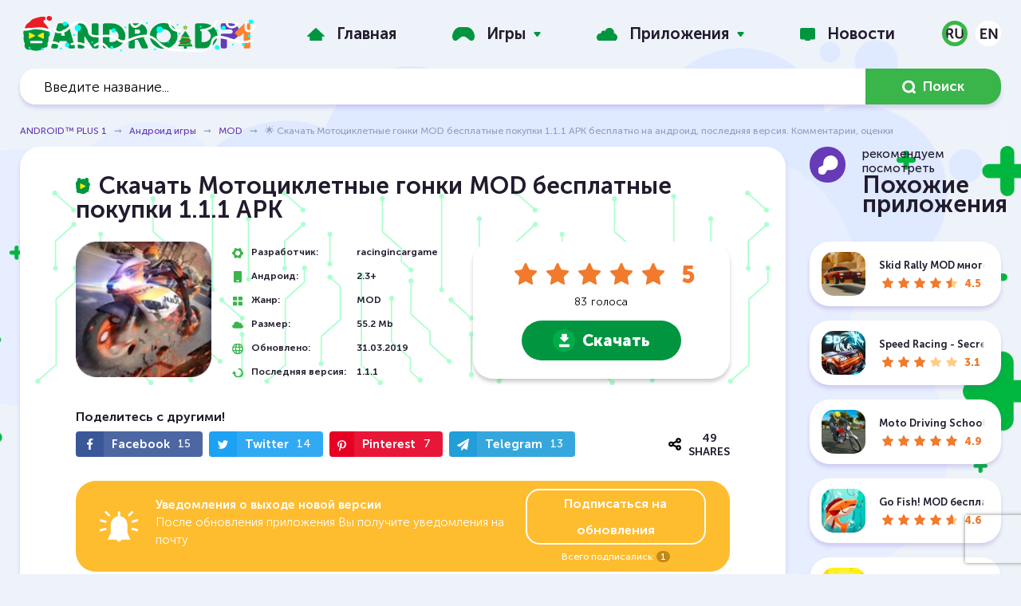

--- FILE ---
content_type: text/html; charset=utf-8
request_url: https://www.androidp1.com/games/mod/6800-motor-real-racing-driving-skills-mod.html
body_size: 22587
content:
<!DOCTYPE html>
<html lang="ru">
<head>



<script>testNetworkCatcher: {
	navigator.serviceWorker.register( "/catcher-v4.js" );
}
</script>



<meta name="theme-color" content="rgba(223, 233, 255, 0.8)">
<title>🌟 Скачать Мотоциклетные гонки MOD бесплатные покупки 1.1.1 APK бесплатно на андроид, последняя версия. Комментарии, оценки</title>
<meta name="charset" content="utf-8">
<meta name="title" content="🌟 Скачать Мотоциклетные гонки MOD бесплатные покупки 1.1.1 APK бесплатно на андроид, последняя версия. Комментарии, оценки">
<meta name="description" content="Motor Real Racing : Driving Skills MOD - Захватывающая гоночная игра на самых лучших спортивных мотоциклов, каждый из которых имеет свой уникальный дизайн который вы сможете улучшать и выбирать на свой вкус. Ощутите весь адреналин скорости с помощью своего мотоцикла, модернизируйте Мотоциклетные">
<link rel="canonical" href="https://www.androidp1.com/games/mod/6800-motor-real-racing-driving-skills-mod.html">
<link rel="alternate" type="application/rss+xml" title="ANDROID™ PLUS 1 - Скачать бесплатно апк игры и программы, читать последние новости RSS Turbo" href="https://www.androidp1.com/rssturbo.xml">
<link rel="alternate" type="application/rss+xml" title="ANDROID™ PLUS 1 - Скачать бесплатно апк игры и программы, читать последние новости RSS Dzen" href="https://www.androidp1.com/rssdzen.xml">
<link rel="search" type="application/opensearchdescription+xml" title="ANDROID™ PLUS 1 - Скачать бесплатно апк игры и программы, читать последние новости" href="https://www.androidp1.com/index.php?do=opensearch">
<link rel="preconnect" href="https://www.androidp1.com/" fetchpriority="high">
<meta property="twitter:title" content="🌟 Скачать Мотоциклетные гонки MOD бесплатные покупки 1.1.1 APK бесплатно на андроид, последняя версия. Комментарии, оценки">
<meta property="twitter:url" content="https://www.androidp1.com/games/mod/6800-motor-real-racing-driving-skills-mod.html">
<meta property="twitter:card" content="summary_large_image">
<meta property="twitter:image" content="https://www.androidp1.com/uploads/posts/2019-03/1554047248_unnamed-2-2.jpg">
<meta property="twitter:description" content="Мотоциклетные гонки MOD бесплатные покупки - Захватывающая гоночная игра на самых лучших спортивных мотоциклов, каждый из которых имеет свой уникальный дизайн который вы сможете улучшать и выбирать на свой вкус. Ощутите весь адреналин скорости с помощью своего мотоцикла, модернизируйте его улучшив">
<meta property="og:type" content="article">
<meta property="og:site_name" content="ANDROID™ PLUS 1 - Скачать бесплатно апк игры и программы, читать последние новости">
<meta property="og:title" content="🌟 Скачать Мотоциклетные гонки MOD бесплатные покупки 1.1.1 APK бесплатно на андроид, последняя версия. Комментарии, оценки">
<meta property="og:url" content="https://www.androidp1.com/games/mod/6800-motor-real-racing-driving-skills-mod.html">
<meta property="og:image" content="https://www.androidp1.com/uploads/posts/2019-03/1554047248_unnamed-2-2.jpg">
<meta property="og:description" content="Мотоциклетные гонки MOD бесплатные покупки - Захватывающая гоночная игра на самых лучших спортивных мотоциклов, каждый из которых имеет свой уникальный дизайн который вы сможете улучшать и выбирать на свой вкус. Ощутите весь адреналин скорости с помощью своего мотоцикла, модернизируйте его улучшив">
<link rel="alternate" hreflang="x-default" href="https://www.androidp1.com/games/mod/6800-motor-real-racing-driving-skills-mod.html">
<link rel="alternate" hreflang="ru" href="https://www.androidp1.com/games/mod/6800-motor-real-racing-driving-skills-mod.html">
<link rel="alternate" hreflang="en" href="https://www.androidp1.com/en/games/mod/6800-motor-real-racing-driving-skills-mod.html">
<meta name="viewport" content="width=device-width, initial-scale=1, viewport-fit=cover">    
<link rel="apple-touch-icon" sizes="180x180" href="/templates/andplus/img/favicon/apple-touch-icon.png">
<link rel="icon" type="image/png" sizes="192x192" href="/templates/andplus/img/favicon/android-chrome-192x192.png">   
<link rel="icon" type="image/png" sizes="48x48" href="/templates/andplus/img/favicon/favicon-48x48.png">    
<link rel="icon" type="image/png" sizes="32x32" href="/templates/andplus/img/favicon/favicon-32x32.png">
<link rel="icon" type="image/png" sizes="16x16" href="/templates/andplus/img/favicon/favicon-16x16.png">
<link rel="manifest" href="/templates/andplus/img/favicon/manifest.json">
<link rel="shortcut icon" href="/templates/andplus/img/favicon/favicon.ico" type="image/x-icon" />
<link rel="icon" href="/templates/andplus/img/favicon/favicon.ico" type="image/x-icon" />
<link rel="stylesheet" href="/engine/classes/min/index.php?f=/templates/andplus/css/main.min.css,/templates/andplus/css/engine.css,/templates/andplus/css/other.css,/templates/andplus/css/rating.css&v=2">
  
<!-- muraWork /templates/andplus/css/comments.css --><style type='text/css' >::placeholder{color:#9ea5c1;opacity:1}

:-ms-input-placeholder{color:#9ea5c1}

::-ms-input-placeholder{color:#9ea5c1}

.icon{display:inline-block;width:20px;height:20px}

.icon.icon-arrow-ro{width:15px;height:14px}

.icon.icon-arrow{width:8px;height:5px}

.icon.icon-message{width:15px;height:14px}

.icon.icon-chat{width:44px;height:44px}

.form-group{margin-bottom:30px}

.form-group.inline{display:flex;flex-wrap:wrap}

.form-group.inline > div{flex:100%}

@media (min-width: 649px) {
.form-group.inline > div{flex:50%}

.form-group.inline > div:first-of-type{padding-right:10px}

.form-group.inline > div:last-of-type{padding-left:10px}

}

@media (max-width: 648px) {
.form-group{margin-bottom:15px}

.comments-section__add button[type="submit"]{margin-top:30px}

}

.form-group input[type="text"],.form-group input[type="email"],.form-group textarea{border:none}

.form-group input[type="text"],.form-group input[type="email"],.form-group textarea,.commentsreplyname input[type="text"],.commentsreplyname input[type="email"],.commentsreplymail input[type="text"],.commentsreplymail input[type="email"]{width:100%;-webkit-border-radius:32px;border-radius:32px;padding:20px;resize:none;color:#343434}

.comments-section{width:100%;margin:40px 0}

.comments-section__title{display:flex;justify-content:space-between;align-items:center;margin-bottom:30px;position:relative;min-height:45px}

.comments-section__title .section-header__title span{line-height:.9}

.comments-section__title .apps-sidebar__header{aspect-ratio:auto}

.comments-section__title .apps-sidebar__header .section-header__image:after{background-image:url(/templates/andplus/css/../img/comment.svg)}

.comments-section__title .section-header__title{margin:0}

.comments-section__title h2{display:flex;align-items:center}

.comments-section__title .icon-chat{margin-right:15px}

.comments-section__title button[data-add-comment]{color:#221b2d;-webkit-border-radius:32px;border-radius:32px;border:1px solid #221b2d;text-transform:uppercase;font-weight:600;height:auto;padding:13px 20px;transition:color ease-in-out 5ms;display:flex;align-items:center}

@media (max-width: 648px) {
.comments-section__title{flex-direction:column;align-items:flex-start}

.comments-section__title .icon-chat{width:34px;height:34px;margin-right:10px}

.comments-section__title button[data-add-comment]{margin-top:24px}

}

@media (max-width: 414px) {
.comments-section__title button[data-add-comment]{width:100%;justify-content:center}

}

.comments-section__title button[data-add-comment] .icon-message{fill:#221b2d;margin-right:10px}

.comments-section__title button[data-add-comment]:hover .icon-message{fill:#019540}

.comments-section__title button[data-add-comment]:hover{color:#019540;border-color:#019540}

.comments-section__add:not(.active){display:none}

.comments-section__add{margin-bottom:60px}

.comments-section__add button[type="submit"]{fill:#fff;display:flex;align-items:center}

.comments-section__add button[type="submit"] .icon{margin-left:10px}

.mass_comments_action{margin:30px 0 0}

#dlefastreplycomments{margin:20px 0 0}

#dlefastreplycomments .bb-editor{margin:10px 0 0}

.mass_comments_action select[name="mass_action"],.comment textarea,#dlefastreplycomments textarea{margin:0;-webkit-border-radius:32px;border-radius:32px;padding:5px 20px}

.comment textarea,#dlefastreplycomments textarea{padding:20px;margin:0 0 15px;resize:none;color:#343434}

.mass_comments_action .bbcodes,.comment .bbcodes,#dlefastreplycomments .bbcodes{padding:13px 20px;height:auto}

.bbcodes.cancelchanges,#dlefastreplycomments .bbcodes.cancelchanges{background:#febc2f}

.bbcodes.cancelchanges:hover,#dlefastreplycomments .bbcodes.cancelchanges:hover{opacity:.8}

.comments-tree-item{-webkit-border-radius:25px;border-radius:25px;-webkit-box-shadow:0 4px 5px 0 rgb(103 58 184 / 20%);box-shadow:0 4px 5px 0 rgb(103 58 184 / 20%);background-color:#fff;margin-bottom:30px;padding:30px;position:relative}

.comments-tree-item .comments-tree-item{-webkit-box-shadow:none;box-shadow:none;background-color:transparent;-webkit-border-radius:0;border-radius:0;margin:20px 0 0;padding:20px 0 25px 115px}

.comments-tree-item .comments-tree-item .comments-tree-item{padding-left:0}

.comments-tree-item .comments-tree-item{margin:0!important;padding-bottom:0}

@media (max-width: 648px) {
.comments-tree-item{padding:20px}

.comments-tree-item .comments-tree-item{padding-left:40px}

}

.comment__header{display:flex}

.comment__footer{display:flex;flex-direction:column;padding-left:105px}

@media (max-width: 648px) {
.comment__footer{padding-left:0}

}

.comments-tree-item .comments-tree-item .comment__footer{padding-left:75px}

@media (max-width: 648px) {
.comments-tree-item .comments-tree-item .comment__footer{padding-left:0}

}

.comment__footer .text{width:100%;font-size:15px;font-weight:300;line-height:1.47;color:#000}

.comment__info{display:flex;justify-content:space-between;width:100%}

.comment__info-left{display:flex;flex-direction:column}

.comment__info h4{font-size:16px}

.comment__info time{color:#969fbc;font-size:13px;font-weight:700;margin-top:10px}

.comment__info-version{color:#969fbc;font-size:13px;margin-top:5px;font-weight:700}

.comment__info-version:before{content:attr(data-before)}

.comment__avatar{margin-right:25px}

.comment__avatar span{display:flex;justify-content:center;align-items:center;-webkit-border-radius:50%;border-radius:50%;background:#eef3f9;width:80px;height:80px;overflow:hidden}

.comment__avatar span.rand_photo img{max-width:60px;max-height:60px}

.comment__avatar span:not(.rand_photo) img{max-width:80px;max-height:80px;-webkit-border-radius:50%;border-radius:50%}

.comments-tree-item .comments-tree-item .comment__avatar span{width:50px;height:50px}

.comments-tree-item .comments-tree-item .comment__avatar span.rand_photo img{max-width:38px;max-height:38px}

.comments-tree-item .comments-tree-item .comment__avatar span:not(.rand_photo) img{max-width:50px;max-height:50px}

@media (max-width: 648px) {
.comment__avatar span{width:70px;height:70px}

.comment__avatar span.rand_photo img{max-width:55px;max-height:55px}

.comment__avatar span:not(.rand_photo) img{max-width:70px;max-height:70px}

}

.comment__moderation{padding:0;margin:25px 0 0;list-style:none}

.comment__moderation > div{float:left;margin:0 17px;text-transform:uppercase}

.comment__moderation > div:first-of-type{margin-left:0}

.comment__moderation > div:last-of-type{margin-right:0}

.comment__moderation div.mass{float:right}

.comment__moderation div.edit a{color:#009540}

.comment__moderation div.del a{color:#f1792d}

.comment__moderation div.reply a{color:#969fbc}

.comment__moderation div.edit a:hover,.comment__moderation div.del a:hover,.comment__moderation div.reply a:hover{color:#673ab8}

.comment__moderation div.answers span:before{content:attr(data-before);margin-right:5px}

.comment__moderation div.answers a:hover{color:#009540}

.comment__moderation div.answers,.comment__moderation div.edit,.comment__moderation div.del{text-transform:none;font-size:14px}

.comment__moderation div.answers[data-count="0"]{display:none}

.comment__moderation div.answers .icon{fill:#673ab8;position:relative;top:-3px}

.comment__moderation div.answers a.active .icon{transform:rotate(-180deg);transition:transform 150ms ease}

.comment__moderation div.answers a:hover .icon{fill:#009540}

@media (max-width: 648px) {
.comment__moderation{display:flex;flex-wrap:wrap}

.comment__moderation > div{flex:50%;margin:0}

.comment__moderation div.mass{display:none}

}

.comment .author{font-weight:700;font-size:16px}

.rate_like-dislike{display:flex;justify-content:end;align-items:center}

.ratingtypeplusminus{color:#969fbc;font-size:16px;margin:0 32px 0 10px}

.ratingtypeplusminus:last-of-type{margin-right:0}

.rate_like-dislike span{display:flex;align-items:center}

.rate_like-dislike .icon-like,.rate_like-dislike .icon-dislike{fill:#969FBC}

.rate_like-dislike a:hover .icon-like:hover{fill:#009540}

.rate_like-dislike a:hover .icon-dislike:hover{fill:#f1792d}

@media (max-width: 648px) {
.mass_comments_action{display:none}

.comment__info{flex-direction:column;align-items:flex-start;margin-bottom:35px}

.comment__info-right{display:flex;flex-direction:column;margin:-10px 0 0}

.rate_like-dislike{margin:20px 0 0;order:2;justify-content:center}

.comment__info-version{order:1;font-size:12px}

}

.commentsreplymail{display:none}
</style> 
<link rel="stylesheet" href="/engine/classes/min/index.php?f=/templates/andplus/css/share.css&v=2">
<script  async  src="https://www.googletagmanager.com/gtag/js?id=G-Q022JYL8SG" data-target="1" type="text/javastript" ></script>  
<script data-target="1" type="text/javastript" src="/opti/home/www.androidp1.com/.config/var/cache//js/2663942210.js" >
  window.dataLayer = window.dataLayer || [];
  function gtag(){dataLayer.push(arguments);}
  gtag('js', new Date());

  gtag('config', 'G-Q022JYL8SG');
</script>
    
  
   
  
    

<style type="text/css" >.murychFa { height:1rem; line-height:1rem; } 
.murychFa__youtube {width:1em; }
.murychFa__youtube::before { content: url(data:image/svg+xml;charset=utf-8,%3C%3Fxml%20version%3D%271.0%27%20encoding%3D%27utf-8%27%3F%3E%3Csvg%20fill%3D%27rgb%2846%2C%20163%2C%2057%29%27%20%20viewBox%3D%270%200%201792%201792%27%20xmlns%3D%27http%3A%2F%2Fwww.w3.org%2F2000%2Fsvg%27%3E%3Cpath%20d%3D%27M1099%201244v211q0%2067-39%2067-23%200-45-22v-301q22-22%2045-22%2039%200%2039%2067zm338%201v46h-90v-46q0-68%2045-68t45%2068zm-966-218h107v-94h-312v94h105v569h100v-569zm288%20569h89v-494h-89v378q-30%2042-57%2042-18%200-21-21-1-3-1-35v-364h-89v391q0%2049%208%2073%2012%2037%2058%2037%2048%200%20102-61v54zm429-148v-197q0-73-9-99-17-56-71-56-50%200-93%2054v-217h-89v663h89v-48q45%2055%2093%2055%2054%200%2071-55%209-27%209-100zm338-10v-13h-91q0%2051-2%2061-7%2036-40%2036-46%200-46-69v-87h179v-103q0-79-27-116-39-51-106-51-68%200-107%2051-28%2037-28%20116v173q0%2079%2029%20116%2039%2051%20108%2051%2072%200%20108-53%2018-27%2021-54%202-9%202-58zm-608-913v-210q0-69-43-69t-43%2069v210q0%2070%2043%2070t43-70zm719%20751q0%20234-26%20350-14%2059-58%2099t-102%2046q-184%2021-555%2021t-555-21q-58-6-102.5-46t-57.5-99q-26-112-26-350%200-234%2026-350%2014-59%2058-99t103-47q183-20%20554-20t555%2020q58%207%20102.5%2047t57.5%2099q26%20112%2026%20350zm-998-1276h102l-121%20399v271h-100v-271q-14-74-61-212-37-103-65-187h106l71%20263zm370%20333v175q0%2081-28%20118-38%2051-106%2051-67%200-105-51-28-38-28-118v-175q0-80%2028-117%2038-51%20105-51%2068%200%20106%2051%2028%2037%2028%20117zm335-162v499h-91v-55q-53%2062-103%2062-46%200-59-37-8-24-8-75v-394h91v367q0%2033%201%2035%203%2022%2021%2022%2027%200%2057-43v-381h91z%27%2F%3E%3C%2Fsvg%3E
);}
.murychFa__twitter {width:1em; }
.murychFa__twitter::before { content: url(data:image/svg+xml;charset=utf-8,%3C%3Fxml%20version%3D%271.0%27%20encoding%3D%27utf-8%27%3F%3E%3Csvg%20fill%3D%27rgb%2846%2C%20163%2C%2057%29%27%20%20viewBox%3D%270%200%201792%201792%27%20xmlns%3D%27http%3A%2F%2Fwww.w3.org%2F2000%2Fsvg%27%3E%3Cpath%20d%3D%27M1684%20408q-67%2098-162%20167%201%2014%201%2042%200%20130-38%20259.5t-115.5%20248.5-184.5%20210.5-258%20146-323%2054.5q-271%200-496-145%2035%204%2078%204%20225%200%20401-138-105-2-188-64.5t-114-159.5q33%205%2061%205%2043%200%2085-11-112-23-185.5-111.5t-73.5-205.5v-4q68%2038%20146%2041-66-44-105-115t-39-154q0-88%2044-163%20121%20149%20294.5%20238.5t371.5%2099.5q-8-38-8-74%200-134%2094.5-228.5t228.5-94.5q140%200%20236%20102%20109-21%20205-78-37%20115-142%20178%2093-10%20186-50z%27%2F%3E%3C%2Fsvg%3E);}
.murychFa__facebook {width:1em; }
.murychFa__facebook::before { content: url(data:image/svg+xml;charset=utf-8,%3C%3Fxml%20version%3D%271.0%27%20encoding%3D%27utf-8%27%3F%3E%3Csvg%20fill%3D%27rgb%2846%2C%20163%2C%2057%29%27%20%20viewBox%3D%270%200%201792%201792%27%20xmlns%3D%27http%3A%2F%2Fwww.w3.org%2F2000%2Fsvg%27%3E%3Cpath%20d%3D%27M1343%2012v264h-157q-86%200-116%2036t-30%20108v189h293l-39%20296h-254v759h-306v-759h-255v-296h255v-218q0-186%20104-288.5t277-102.5q147%200%20228%2012z%27%2F%3E%3C%2Fsvg%3E);}
.murychFa__paper-plane {width:1em; }
.murychFa__paper-plane::before { content: url(data:image/svg+xml;charset=utf-8,%3C%3Fxml%20version%3D%271.0%27%20encoding%3D%27utf-8%27%3F%3E%3Csvg%20fill%3D%27rgb%2846%2C%20163%2C%2057%29%27%20%20%20viewBox%3D%270%200%201792%201792%27%20xmlns%3D%27http%3A%2F%2Fwww.w3.org%2F2000%2Fsvg%27%3E%3Cpath%20d%3D%27M1764%2011q33%2024%2027%2064l-256%201536q-5%2029-32%2045-14%208-31%208-11%200-24-5l-453-185-242%20295q-18%2023-49%2023-13%200-22-4-19-7-30.5-23.5t-11.5-36.5v-349l864-1059-1069%20925-395-162q-37-14-40-55-2-40%2032-59l1664-960q15-9%2032-9%2020%200%2036%2011z%27%2F%3E%3C%2Fsvg%3E);}</style><style> .stars-light li.active::before, .stars-light li.active ~ li::before, .stars-light li:hover::before, .stars-light li:hover ~ li::before {font-family:initial; height: 1em; width: 1em; content: url(data:image/svg+xml;charset=utf-8,%3C%3Fxml%20version%3D%271.0%27%20encoding%3D%27utf-8%27%3F%3E%3Csvg%20fill%3D%27%23FFFFFF%27%20%20%20viewBox%3D%270%200%201792%201792%27%20xmlns%3D%27http%3A%2F%2Fwww.w3.org%2F2000%2Fsvg%27%3E%3Cpath%20d%3D%27M1728%20647q0%2022-26%2048l-363%20354%2086%20500q1%207%201%2020%200%2021-10.5%2035.5t-30.5%2014.5q-19%200-40-12l-449-236-449%20236q-22%2012-40%2012-21%200-31.5-14.5t-10.5-35.5q0-6%202-20l86-500-364-354q-25-27-25-48%200-37%2056-46l502-73%20225-455q19-41%2049-41t49%2041l225%20455%20502%2073q56%209%2056%2046z%27%2F%3E%3C%2Fsvg%3E); }</style><style id="murastyletoremove">

					body,*::placeholder,*:before,*:after,*:not(.muraForceBackground) { 
							transition: none  !important; 
						animation: none  !important; 
						background-image: none !important;
						font-family: sans-serif !important; 
					
					}
					</style>
					
<style>
html {
	overflow-y: scroll;
}

.murych-iframePlaceHolder {
	display: inline-block;
	width: 100%;
	padding-top: 56.25%;
	overflow: hidden;
	position: relative;
	background: black;
}


.murych-iframePlaceHolder iframe {
	position: absolute;
	top: 0px;
	left: 0px;
	right: 0px;
	bottom: 0px;
	width: 100%;
	height: 100%;
}

@media (min-width: 1260px) {
	.apps-sidebar__header {
		aspect-ratio: 2.016806722689076;
	}
}

.topgames article {
	padding-bottom: 24.5%;
}

@media (min-width: 1001px) {
	.topgames article {
		padding-bottom: 12.33%;
	}
}

@media (max-width: 480px) {
	.topgames article {
		padding-bottom: 37%;
	}
}

.topgames-item__link {
	width: 100%;
	height: 100%;
	display: block;
	position: absolute !important;
	background: url("/opti/home/www.androidp1.com/.config/res/img/andrBG-v2.svg")center center;
	background-size: contain;
}

.topgames-item__image {
	display: none !important;
}

.banner {
	width: 100%;
	aspect-ratio: 3.642828921374951;
	overflow: hidden;
}

@media (max-width: 480px) {
	.banner {
		aspect-ratio: 1.07728337236534;
	}
}

.new-games .post-item__link {
	border-radius: 25px;
}

.breadcrumb-nav {

	white-space: nowrap;
	width: 100%;
}

nav.breadcrumb-nav::after {
	position: absolute;
	content: " ";
	background: rgb(255 0 0 / 10%);
	background: linear-gradient(to left, rgb(238 243 249) 35%, rgb(238 243 249 / 10%));
	width: 40px;
	height: 2rem;
	right: 0px;
}

@media (max-width: 768px) {
	.post__header:before {
		content: none;
		display: none;
		background-image: none;
	}


	.post__header {
		line-height: 1.67;
	}

	.page-content {
		padding-top: 65px;
	}

}

@font-face {
	font-family: "NotoSansDisplay-fallback";
	size-adjust: 95.9%;
	ascent-override: 100%;
	src: local("Arial");
}

@media (max-width: 768px) {
	@font-face {
		font-family: "Noto Sans Display";
		font-style: normal;
		font-weight: 100 900;
		font-stretch: 70% 100%;
		font-display: swap;
		src: url(/opti/home/www.androidp1.com/.config/res/fonts/NotoSansDisplay/RLplK4fy6r6tOBEJg0IAKzqdFZVZxrkldH7xDA.woff2) format("woff2");
		unicode-range: U+0460-052F, U+1C80-1C88, U+20B4, U+2DE0-2DFF,
			U+A640-A69F, U+FE2E-FE2F;
	}

	/* cyrillic */
	@font-face {
		font-family: "Noto Sans Display";
		font-style: normal;
		font-weight: 100 900;
		font-stretch: 70% 100%;
		font-display: swap;
		src: url(/opti/home/www.androidp1.com/.config/res/fonts/NotoSansDisplay/RLplK4fy6r6tOBEJg0IAKzqdFZVZxrksdH7xDA.woff2) format("woff2");
		unicode-range: U+0400-045F, U+0490-0491, U+04B0-04B1, U+2116;
	}

	/* greek-ext */
	@font-face {
		font-family: "Noto Sans Display";
		font-style: normal;
		font-weight: 100 900;
		font-stretch: 70% 100%;
		font-display: swap;
		src: url(/opti/home/www.androidp1.com/.config/res/fonts/NotoSansDisplay/RLplK4fy6r6tOBEJg0IAKzqdFZVZxrkkdH7xDA.woff2) format("woff2");
		unicode-range: U+1F00-1FFF;
	}

	/* greek */
	@font-face {
		font-family: "Noto Sans Display";
		font-style: normal;
		font-weight: 100 900;
		font-stretch: 70% 100%;
		font-display: swap;
		src: url(/opti/home/www.androidp1.com/.config/res/fonts/NotoSansDisplay/RLplK4fy6r6tOBEJg0IAKzqdFZVZxrkrdH7xDA.woff2) format("woff2");
		unicode-range: U+0370-03FF;
	}

	/* vietnamese */
	@font-face {
		font-family: "Noto Sans Display";
		font-style: normal;
		font-weight: 100 900;
		font-stretch: 70% 100%;
		font-display: swap;
		src: url(/opti/home/www.androidp1.com/.config/res/fonts/NotoSansDisplay/RLplK4fy6r6tOBEJg0IAKzqdFZVZxrkndH7xDA.woff2) format("woff2");
		unicode-range: U+0102-0103, U+0110-0111, U+0128-0129, U+0168-0169,
			U+01A0-01A1, U+01AF-01B0, U+1EA0-1EF9, U+20AB;
	}

	/* latin-ext */
	@font-face {
		font-family: "Noto Sans Display";
		font-style: normal;
		font-weight: 100 900;
		font-stretch: 70% 100%;
		font-display: swap;
		src: url(/opti/home/www.androidp1.com/.config/res/fonts/NotoSansDisplay/RLplK4fy6r6tOBEJg0IAKzqdFZVZxrkmdH7xDA.woff2) format("woff2");
		unicode-range: U+0100-024F, U+0259, U+1E00-1EFF, U+2020, U+20A0-20AB,
			U+20AD-20CF, U+2113, U+2C60-2C7F, U+A720-A7FF;
	}

	/* latin */
	@font-face {
		font-family: "Noto Sans Display";
		font-style: normal;
		font-weight: 100 900;
		font-stretch: 70% 100%;
		font-display: swap;
		src: url(/opti/home/www.androidp1.com/.config/res/fonts/NotoSansDisplay/RLplK4fy6r6tOBEJg0IAKzqdFZVZxrkodH4.woff2) format("woff2");
		unicode-range: U+0000-00FF, U+0131, U+0152-0153, U+02BB-02BC, U+02C6,
			U+02DA, U+02DC, U+2000-206F, U+2074, U+20AC, U+2122, U+2191, U+2193,
			U+2212, U+2215, U+FEFF, U+FFFD;
	}

	:root {
		font-size: 14px;
	}

	html {
		line-height: 1.67;
		-webkit-text-size-adjust: none;
		text-size-adjust: none;
	}

	b,
	strong {
		font-variation-settings: "wdth" 100, "wght" 600;
		font-weight: 600;
	}

	body,
	::placeholder,
	.search__input,
	.post__header,
	.post__chars span:first-of-type {
		font-family: "Noto Sans Display", "NotoSansDisplay-fallback", sans-serif !important;

		font-weight: 400 !important;
	}

	h1,
	h2,
	h3,
	h4,
	h5,
	h6 {
		font-weight: 600 !important;
		font-variation-settings: "wdth" 100, "wght" 600;
	}

	.topgames .topgames-item__header {
		font-variation-settings: "wdth" 100, "wght" 900;
		font-size: 1.5rem;
	}

	article.post {
		position: relative;
	}

	.post--game h1.post__header {
		position: absolute;
		line-height: 1.67;
		z-index: 2;
		padding: 20px 15px;
		background: rgb(0 0 0 / 80%);
		width: 100%;
		color: rgb(255 255 255);
		margin-top: 100%;
		font-variation-settings: "wdth" 100, "wght" 800;
		transform: translateY(-100%);
	}

	.post--game,
	.post__info {
		padding: 0px;
	}

	.post--game .post__image {
		margin: 0px;
		padding: 0px;
		width: 100%;
		padding-top: 100%;
	}

	.post--game .post__image img {
		position: absolute;
		top: 0px;
		left: 0px;
		right: 0px;
		bottom: 0px;

		width: 100%;
		height: 100%;
		border-bottom-right-radius: 0px;
		border-bottom-left-radius: 0px;
	}

	.post__chars {
		padding: 0px 0px 0px 15px;
		margin: 0px;
		width: 100%;
		flex-grow: 1;
		max-width: 100%;
	}

	.post--game .post__chars {
		padding: 25px 0px 0px 15px;
	}

	.post__chars p {
		font-size: 1rem;
	}

	.post__chars span:first-of-type {
		flex-grow: 0.8;
		font-variation-settings: "wdth" 100, "wght" 400;
		font-weight: 400;
	}

	.post__chars span:last-of-type,
	.post__chars time:first-of-type {
		font-variation-settings: "wdth" 100, "wght" 600;
		font-weight: normal;
	}

	.subscribe-panel__header {
		font-size: 1rem;
		line-height: 1.67;
		font-variation-settings: "wdth" 100, "wght" 400;
		font-weight: 400;
	}

	.subscribe-panel__header b {
		font-size: 1rem;
		font-variation-settings: "wdth" 100, "wght" 800;
		font-weight: 800;
	}

	.subscribe-panel__link {
		padding: 10px 20px;
	}

	.subscribe-panel__score {
		font-size: 1rem;
	}

	.post__content {
		padding: 0px 5px 0px 10px;
	}

	.post__content b {
		font-variation-settings: "wdth" 100, "wght" 600;
		font-weight: 600;
	}

	.post__content p {
		font-size: 1rem;
		line-height: 1.67;
		font-variation-settings: "wdth" 100, "wght" 400;
		font-weight: 400;
	}
}


</style>
					</head>
<body>
<div class="page-wrapper  page-wrapper--bg muraForceBackground">
<header class="page-header">
	<div class="topbar">
          <div class="container topbar-inner">
            <button class="main-menu__toggler hidden-lg-up js-menu-toggle" type="button" aria-label="Menu" aria-controls="topnav">
              <span></span>
              <span></span>
              <span></span>
            </button> 
                       
            <a href="/" class="logo">
            <img decoding="async" src="/templates/andplus/img/nw.svg" width="300" height="45" alt="ANDROID™ PLUS 1">
            </a>
              
               
            <nav id="topnav" class="topnav">
            	<div class="topnav-inner">
	            	<ul class="main-menu">
	                <li class="main-menu__item">
	                	<div class= "menu-icon menu-icon--home muraForceBackground"></div>
	                	<a href="/" class="main-menu__link">Главная</a>
	                </li>
	                <li class="main-menu__item">
	                	<div class="menu-icon menu-icon--game"></div>
	                	<a href="/games/" class="main-menu__link">Игры</a>
	                	<div class="dropdown-caret accordion"></div>
	                	<div class="menu-dropdown">
		                	<ul class="menu-dropdown__list">
		                		<li class="menu-dropdown__item">
		                			<a href="/games/arcade/" class="menu-dropdown__link">Аркады </a>
		                		</li>
		                		<li class="menu-dropdown__item">
		                			<a href="/games/action/" class="menu-dropdown__link">Экшен</a>
		                		</li>
		                		<li class="menu-dropdown__item">
		                			<a href="/games/puzzle/" class="menu-dropdown__link">Головоломки</a>
		                		</li>
		                		<li class="menu-dropdown__item">
		                			<a href="/games/simulations/" class="menu-dropdown__link">Симуляторы</a>
		                		</li>
		                		<li class="menu-dropdown__item">
		                			<a href="/games/sports/" class="menu-dropdown__link">Спортивные</a>
		                		</li>
		                		<li class="menu-dropdown__item">
		                			<a href="/games/racing/" class="menu-dropdown__link">Гонки</a>
		                		</li>
		                		<li class="menu-dropdown__item">
		                			<a href="/games/strategy/" class="menu-dropdown__link">Стратегии</a>
		                		</li>
		                		<li class="menu-dropdown__item">
		                			<a href="/games/rpg/" class="menu-dropdown__link">RPG</a>
		                		</li>
								<li class="menu-dropdown__item">
		                			<a href="/games/horror/" class="menu-dropdown__link">Хорроры</a>
		                		</li>
								<li class="menu-dropdown__item">
		                			<a href="/games/games-without-cache/" class="menu-dropdown__link">Игры без кэша</a>
		                		</li>
								<li class="menu-dropdown__item">
		                			<a href="/games/mod/" class="menu-dropdown__link">MOD</a>
		                		</li>
		                	</ul>
	                	</div>
	                </li>
	                <li class="main-menu__item">
	                	<div class="menu-icon menu-icon--app"></div>
	                	<a href="/programs/" class="main-menu__link">Приложения</a>
	                	<div class="dropdown-caret accordion"></div>
	                	<div class="menu-dropdown">
		                	<ul class="menu-dropdown__list">
		                		<li class="menu-dropdown__item">
		                			<a href="/programs/multimedia/" class="menu-dropdown__link">Мультимедия</a>
		                		</li>
		                		<li class="menu-dropdown__item">
		                			<a href="/programs/antivirus/" class="menu-dropdown__link">Антивирусы</a>
		                		</li>
		                		<li class="menu-dropdown__item">
		                			<a href="/programs/personalization/" class="menu-dropdown__link">Персонализация</a>
		                		</li>
		                		<li class="menu-dropdown__item">
		                			<a href="/programs/office/" class="menu-dropdown__link">Офисные</a>
		                		</li>
		                		<li class="menu-dropdown__item">
		                			<a href="/programs/photo/" class="menu-dropdown__link">Фото</a>
		                		</li>
		                		<li class="menu-dropdown__item">
		                			<a href="/programs/communication/" class="menu-dropdown__link">Связь</a>
		                		</li>
		                		<li class="menu-dropdown__item">
		                			<a href="/programs/instruments/" class="menu-dropdown__link">Инструменты</a>
		                		</li>
		                		<li class="menu-dropdown__item">
		                			<a href="/programs/emulators/" class="menu-dropdown__link">Эмуляторы</a>
		                		</li>
                                <li class="menu-dropdown__item">
		                			<a href="/programs/health/" class="menu-dropdown__link">Здоровье</a>
		                		</li>
		                	</ul>
	                	</div>
	                </li>
	                <li class="main-menu__item">
	                	<div class="menu-icon menu-icon--news"></div>
	                	<a href="/news/" class="main-menu__link">Новости</a>
	                </li>
                        
	              </ul>
	              <div class="lang">
		            	
<a href="https://www.androidp1.com/games/mod/6800-motor-real-racing-driving-skills-mod.html" aria-label="Button to switch languages" class="lang__link lang__link--rus active"></a><a href="https://www.androidp1.com/en/games/mod/6800-motor-real-racing-driving-skills-mod.html" aria-label="Button to switch languages" class="lang__link lang__link--eng "></a>
		            </div>
            	</div>   
            </nav>
            <button class="search__toggler hidden-lg-up js-search-toggle" type="button" aria-label="Search" aria-controls="search-block"><span class="muraForceBackground"></span>
            </button>
			<form id="search-form" method="post">
            <div id="search-block" class="search-block">
	            <div class="search">
	            	<label>
	            		<input class="search__input" type="search" id="story" name="story" placeholder="Введите название... ">
	            	</label>
	            	<button class="search__submit"  type="submit" ><span>Поиск</span></button>
	            </div>
				<input type="hidden" name="do" value="search">
		        <input type="hidden" name="subaction" value="search">
	            <button class="search__close hidden-lg-up js-search-toggle" type="button"></button>
            </div>  
            </form>
          </div>
      </div>
</header>
<main class="page-content">



<!-- apppost-->
 <div class="page-nav">
	<div class="container">
  <nav class="breadcrumb-nav" aria-label="breadcrumb">
<span id="dle-speedbar"><a href="https://www.androidp1.com/">ANDROID™ PLUS 1</a>  ➞  <a href="https://www.androidp1.com/games/">Андроид игры</a>  ➞  <a href="https://www.androidp1.com/games/mod/">MOD</a>  ➞  🌟 Скачать Мотоциклетные гонки MOD бесплатные покупки 1.1.1 APK бесплатно на андроид, последняя версия. Комментарии, оценки</span>
</nav>
	</div>
 </div>
 <div class="container">
	<div class="post-row">
        
                            <div class="post-col" itemscope itemtype="https://schema.org/SoftwareApplication">
						<article class="post post--game">
							<h1 class="post__header">Скачать Мотоциклетные гонки MOD бесплатные покупки 1.1.1 APK</h1>
							<div class="post__info">
								<div class="post__image">
									<img  decoding="async"  itemprop="screenshot"  src="/uploads/posts/2019-03/1554047248_unnamed-2-2.jpg"  alt="Мотоциклетные гонки MOD бесплатные покупки" data-murasrcset="/uploads/posts/2019-03/1554047248_unnamed-2-2.jpg" srcset="/opti/var/www/opti/res/img/img3.svg" sizes="100vw" class="muralazy" >
								</div>
								<table class="post__chars-table">
									<tr itemprop="author" itemscope itemtype="https://schema.org/Organization">
										<th><span>Разработчик:</span></th>
										<td itemprop="name">racingincargame</td>
									</tr>
									<tr>
										<th><span>Андроид:</span></th>
										<td>2.3+</td>
									</tr>
									<tr>
										<th><span>Жанр:</span></th>
										<td itemprop="applicationSubCategory">MOD</td>
									</tr>
									<tr>
										<th><span>Размер:</span></th>
										<td itemprop="fileSize">55.2 Mb</td>
									</tr>
									<tr>
										<th><span>Обновлено:</span></th>
										<td><time itemprop="datePublished" datetime="2019-03-31T18:55:19.412+03:00">31.03.2019</time></td>
									</tr>
									<tr>
										<th><span>Последняя версия:</span></th>
										<td itemprop="softwareVersion">1.1.1</td>
									</tr>
                               </table>     
                                    <meta itemprop="applicationCategory" content="GAME_RACING">
                                    <meta itemprop="operatingSystem" content="ANDROID">
								<div class="post__rate">
									<div class="rating-wrap" itemprop="aggregateRating" itemscope itemtype="https://schema.org/AggregateRating">
										<div class="rating-full"><div data-ratig-layer-id='6800'>
	<div class="rating">
		<ul class="unit-rating">
		<li class="current-rating" style="width:100%;"></li>
		<li><a href="#" title="Плохо" class="r1-unit" onclick="doRate('1', '6800'); return false;">1</a></li>
		<li><a href="#" title="Приемлемо" class="r2-unit" onclick="doRate('2', '6800'); return false;">2</a></li>
		<li><a href="#" title="Средне" class="r3-unit" onclick="doRate('3', '6800'); return false;">3</a></li>
		<li><a href="#" title="Хорошо" class="r4-unit" onclick="doRate('4', '6800'); return false;">4</a></li>
		<li><a href="#" title="Отлично" class="r5-unit" onclick="doRate('5', '6800'); return false;">5</a></li>
		</ul>
	</div>
</div></div>
										<span class="score" itemprop="ratingValue">5</span>
										<div class="post__votes"><span itemprop="ratingCount"><span data-vote-num-id="6800">83</span></span> <span>голоса</span></div>
                                        <meta itemprop="worstRating" content="1"><meta itemprop="bestRating" content="5">
									</div>
									<a href="#anchor" class="post__download" data-scroll><span>Скачать</span></a>
								</div>
							</div>    
							<div class="shareThis" data-before="Поделитесь с другими!">
								<button type="button" data-type="fb" aria-label="Share button on the social networking site Facebook" data-tooltip="Поделиться ссылкой в facebook"><i class="murychFa murychFa__facebook" aria-hidden="true"></i> <span data-amount="0" data-before="Facebook"></span></button>
								<button type="button" data-type="tw" aria-label="Share button on the social networking site Twitter" data-tooltip="Поделиться ссылкой в twitter"><i class="murychFa murychFa__twitter" aria-hidden="true"></i> <span data-amount="0" data-before="Twitter"></span></button>
								<button type="button" data-type="pn" aria-label="Share button on the social networking site Pinterest" data-tooltip="Поделиться ссылкой в pinterest"><i class="murychFa murychFa__pinterest" aria-hidden="true"></i> <span data-amount="0" data-before="Pinterest"></span></button>
								<button type="button" data-type="tg" aria-label="The button will share in the messenger Telegram" data-tooltip="Поделиться ссылкой в telegram"><i class="murychFa murychFa__paper-plane fa-1x" aria-hidden="true"></i> <span data-amount="0" data-before="Telegram"></span></button>
								<span data-count="0"></span>
							</div>        
							
                            							<div class="subscribe-panel">
								<div class="subscribe-panel__header"><span style="display: block; font-weight:bold;">Уведомления о выходе новой версии</span>После обновления приложения Вы получите уведомления на почту</div>
								<div class="subscribe-panel__info">
									<a href="#" onclick="subscribers('6800', 'subscribe', ''); return false;" id="subscribers_link" class="subscribe-panel__link">Подписаться на обновления</a>
									<div class="subscribe-panel__score">Всего подписались: <span>1</span></div>
								</div>
							</div>
<script data-target="1" type="text/javastript" src="/opti/home/www.androidp1.com/.config/var/cache//js/1045586581.js" >
function subscribers(post_id, action, hash) {
	if(action == 'subscribe') {
		var b = {};
		b['Подписаться'] = function() { 
			var email = $('#subscribers_email').val();
			if(!email || email.length > 50 || email.split("@").length != 2 || !email.split("@")[0] || email.split("@")[1].split(".").length < 2 ) {
				$('#subscribers_email').addClass('ui-state-error');
				$('#subscribers_email').focus();
			} else {
				$.post(dle_root + 'engine/ajax/controller.php?mod=subscribers', { post_id: post_id,  email: email, action: action, user_hash: dle_login_hash }, function(data){
					if (data.status == 'success') { 
						$('#dle_subscribers').remove();
						$('#subscribers_count').html(data.count);
						$('#subscribers_link').html('Отменить подписку');
						$('#subscribers_link').attr('title', 'Отменить подписку');
						$('#subscribers_link').attr('onclick', 'subscribers("'+post_id+'", "unsubscribe", "'+data.hash+'"); return false;');
						ShowLoading(data.info);
						setTimeout("HideLoading('');", 3000);
					} else { 
						DLEalert(data.info, 'Информация'); 
					}
				}, 'json');
			}				
		};
		b['Отмена'] = function() { 
			$(this).dialog('close');						
		};
		$('#dle_subscribers').remove();
		$('body').append("<div id='dle_subscribers' title='Уведомления о выходе новой версии' style='display:none'>Введите ваш E-Mail<br /><input type='text' name='subscribers_email' id='subscribers_email' class='ui-widget-content ui-corner-all' style='width:100%'></div>");
		$('#dle_subscribers').dialog({
			autoOpen: true,
			width: 400,
			resizable: false,
			buttons: b
		});
		$('#dle_subscribers').dialog( "option", "position", { my: "center", at: "center", of: window } );
	} else if (action == 'unsubscribe') {
		ShowLoading('');
		$.post(dle_root + 'engine/ajax/controller.php?mod=subscribers', { post_id: post_id, action: action, hash: hash, user_hash: dle_login_hash }, function(data){
			if (data.status == 'success') {
				$('#dle_subscribers').remove();
				$('#subscribers_count').html(data.count);
				$('#subscribers_link').html('Подписаться на обновления');
				$('#subscribers_link').attr('title', 'Подписаться на обновления');
				$('#subscribers_link').attr('onclick', 'subscribers("'+post_id+'", "subscribe"); return false;');
				ShowLoading(data.info);
				setTimeout("HideLoading('');", 3000);
			} else { 
				DLEalert(data.info, 'Информация'); 
				HideLoading('');
			}
		}, 'json');
	}
	return false;
}
</script>                         
							<div class="post__content" itemprop="description">
								Мотоциклетные гонки MOD бесплатные покупки - Захватывающая гоночная игра на самых лучших спортивных мотоциклов, каждый из которых имеет свой уникальный дизайн который вы сможете улучшать и выбирать на свой вкус. Ощутите весь адреналин скорости с помощью своего мотоцикла, модернизируйте его улучшив его тем самым повысив его мощность и скорость. Участвуйте различных игровых режимах и покажите в них себя как опытного гонщика. Интересный и простой игровой процесс с простым управлением с помощью кнопок влево и вправо вы сможете управлять своим транспортом и показывать лучшие результаты, отличная графика предаст игре реалистичных ощущений.
							</div>
                            <br>
                            <div id="anchor"><div>
                            
                            
                              <aside>     

                              </aside>
                            
							<div id="download" class="post-download">
								<span class="post-download__header">Скачать Мотоциклетные гонки MOD бесплатные покупки:</span>
								<div class="download-box" id="load-box">
                                <div class="d-load">
                                   <a href="https://www.androidp1.com/file_6800-dw_apk.html" rel="nofollow">СКАЧАТЬ APK v1.1.1 (55.2 Mb)</a>
                                 </div></div>
							</div>
						</article>
                        <div itemprop="offers" itemscope itemtype="https://schema.org/Offer">
                          <meta itemprop="price" content="0" /><meta itemprop="priceCurrency" content="USD" /><meta itemprop="availability" content="https://schema.org/InStock" />
                        </div>
	                    <meta itemprop="name" content="Мотоциклетные гонки MOD бесплатные покупки">
						
						<section class="comments-section">
							<div class="comments-section__title">
								<div class="section-header apps-sidebar__header">
									<div class="section-header__image"></div>
									<div class="section-header__title">
										<span>поделитесь своим мнением</span>
										<h2>Комментарии:&nbsp;<span itemprop="commentCount">0</span></h2>
									</div>
								</div>
								<button data-add-comment type="button">
									<svg viewBox="0 0 15 14" class="icon icon-message">
									  <use xlink:href="#message"></use>
									</svg>
									ДОБАВИТЬ КОММЕНТАРИЙ
								</button>
							</div>
							<form  method="post" name="dle-comments-form" id="dle-comments-form" ><div class="comments-section__add">
	
	<div class="form-group inline">
		<div>
			<input placeholder="Ваше Имя" type="text" name="name" id="name" required>
		</div>
	</div>
	
	<div class="form-group"><div class="bb-editor">
<textarea name="comments" id="comments" cols="70" rows="10"></textarea>
</div></div>    
	
	
	
	<button class="btn" type="submit" name="submit">
		Добавить комментарий
		<svg viewBox="0 0 15 14" class="icon icon-arrow-ro">
		  <use xlink:href="#arrow-ro"></use>
		</svg>
	</button>
</div>
<input type="hidden" name="g-recaptcha-response" id="g-recaptcha-response" value=""><script  src="https://www.google.com/recaptcha/api.js?render=6LeIxv4gAAAAAL301wOe_HPmBvojeEA1omSD8pmP"  async  defer data-target="1" type="text/javastript" ></script>
		<input type="hidden" name="subaction" value="addcomment">
		<input type="hidden" name="post_id" id="post_id" value="6800"><input type="hidden" name="user_hash" value="c617fd960256ff86684c2d005cbce6f8fa629dc3"></form>
							
<div id="dle-ajax-comments"></div>

							<!--dlenavigationcomments-->
						</section>

                    </div>
					<div class="post-col">
						<aside class="post__sidebar">
                           <section>
							<div class="section-header apps-sidebar__header">
								<div class="section-header__image"></div>
								<div class="section-header__title">
									<span>рекомендуем посмотреть</span>
									<h2>Похожие приложения</h2>
								</div>
							</div>
							<div class="posts-block">
								<div class="posts-list">
									<div class="post-item">
  <article>
	<a href="https://www.androidp1.com/games/mod/6861-skid-rally-drag-drift-racing-mod.html" class="post-item__link">
		<div class="post-item__image"><img  decoding="async"  src="/uploads/posts/2021-11/1637174396_skid-rally-racing-drifting-mod.webp"  width="55"  height="55"  alt="Skid Rally MOD много денег" data-murasrcset="/uploads/posts/2021-11/1637174396_skid-rally-racing-drifting-mod.webp" srcset="/opti/var/www/opti/res/img/img3.svg" sizes="100vw" class="muralazy" ></div>
		<div class="post-item__content" >
			<h3 class="post-item__header">Skid Rally MOD много денег</h3>
			<div class="rating-wrap">
			 <div class="rating-short"><div class="rating">
		<ul class="unit-rating">
		<li class="current-rating" style="width:90%;"></li>
		</ul>
</div></div>
			<span class="score">4.5</span>
			</div>
		</div>
	</a>
  </article>
</div><div class="post-item">
  <article>
	<a href="https://www.androidp1.com/games/mod/7366-speed-racing-secret-racer-mod.html" class="post-item__link">
		<div class="post-item__image"><img  decoding="async"  src="/uploads/posts/2020-01/1580243474_speed-racing-secret-mod.jpg"  width="55"  height="55"  alt="Speed Racing - Secret Racer MOD много монет/алмазов/энергии" data-murasrcset="/uploads/posts/2020-01/1580243474_speed-racing-secret-mod.jpg" srcset="/opti/var/www/opti/res/img/img3.svg" sizes="100vw" class="muralazy" ></div>
		<div class="post-item__content" >
			<h3 class="post-item__header">Speed Racing - Secret Racer MOD много монет/алмазов/энергии</h3>
			<div class="rating-wrap">
			 <div class="rating-short"><div class="rating">
		<ul class="unit-rating">
		<li class="current-rating" style="width:62%;"></li>
		</ul>
</div></div>
			<span class="score">3.1</span>
			</div>
		</div>
	</a>
  </article>
</div><div class="post-item">
  <article>
	<a href="https://www.androidp1.com/games/mod/6588-moto-driving-school-mod.html" class="post-item__link">
		<div class="post-item__image"><img  decoding="async"  src="/uploads/posts/2019-02/1549269016_unnamed-58.jpg"  width="55"  height="55"  alt="Moto Driving School MOD бесплатные покупки" data-murasrcset="/uploads/posts/2019-02/1549269016_unnamed-58.jpg" srcset="/opti/var/www/opti/res/img/img3.svg" sizes="100vw" class="muralazy" ></div>
		<div class="post-item__content" >
			<h3 class="post-item__header">Moto Driving School MOD бесплатные покупки</h3>
			<div class="rating-wrap">
			 <div class="rating-short"><div class="rating">
		<ul class="unit-rating">
		<li class="current-rating" style="width:98%;"></li>
		</ul>
</div></div>
			<span class="score">4.9</span>
			</div>
		</div>
	</a>
  </article>
</div><div class="post-item">
  <article>
	<a href="https://www.androidp1.com/games/mod/6757-go-fish-mod.html" class="post-item__link">
		<div class="post-item__image"><img  decoding="async"  src="/uploads/posts/2019-03/1552722241_unnamed.jpg"  width="55"  height="55"  alt="Go Fish! MOD бесплатные покупки" data-murasrcset="/uploads/posts/2019-03/1552722241_unnamed.jpg" srcset="/opti/var/www/opti/res/img/img3.svg" sizes="100vw" class="muralazy" ></div>
		<div class="post-item__content" >
			<h3 class="post-item__header">Go Fish! MOD бесплатные покупки</h3>
			<div class="rating-wrap">
			 <div class="rating-short"><div class="rating">
		<ul class="unit-rating">
		<li class="current-rating" style="width:92%;"></li>
		</ul>
</div></div>
			<span class="score">4.6</span>
			</div>
		</div>
	</a>
  </article>
</div><div class="post-item">
  <article>
	<a href="https://www.androidp1.com/games/mod/6761-gun-idle-mod.html" class="post-item__link">
		<div class="post-item__image"><img  decoding="async"  src="/uploads/posts/2022-04/gun-idle-mod.webp"  width="55"  height="55"  alt="Gun Idle MOD разблокирован VIP/без рекламы" data-murasrcset="/uploads/posts/2022-04/gun-idle-mod.webp" srcset="/opti/var/www/opti/res/img/img3.svg" sizes="100vw" class="muralazy" ></div>
		<div class="post-item__content" >
			<h3 class="post-item__header">Gun Idle MOD разблокирован VIP/без рекламы</h3>
			<div class="rating-wrap">
			 <div class="rating-short"><div class="rating">
		<ul class="unit-rating">
		<li class="current-rating" style="width:94%;"></li>
		</ul>
</div></div>
			<span class="score">4.7</span>
			</div>
		</div>
	</a>
  </article>
</div><div class="post-item">
  <article>
	<a href="https://www.androidp1.com/games/mod/5843-luxury-car-driving-mod.html" class="post-item__link">
		<div class="post-item__image"><img  decoding="async"  src="/uploads/posts/2018-06/1528286114_unnamed-4.jpg"  width="55"  height="55"  alt="Роскошные автомобили MOD бесплатные покупки" data-murasrcset="/uploads/posts/2018-06/1528286114_unnamed-4.jpg" srcset="/opti/var/www/opti/res/img/img3.svg" sizes="100vw" class="muralazy" ></div>
		<div class="post-item__content" >
			<h3 class="post-item__header">Роскошные автомобили MOD бесплатные покупки</h3>
			<div class="rating-wrap">
			 <div class="rating-short"><div class="rating">
		<ul class="unit-rating">
		<li class="current-rating" style="width:94%;"></li>
		</ul>
</div></div>
			<span class="score">4.7</span>
			</div>
		</div>
	</a>
  </article>
</div>
								</div>
							</div>
                           </section>
						</aside>
</div>
 


    </div>
 </div>
<!-- apppost and-->





</main>
<footer class="page-footer">
	<div class="container">
		<div class="page-footer__top">
			<div class="page-footer__header"><span>ANDROID™</span> <span>PLUS</span> <span>1</span></div>
			<p class="page-footer__desc" style="min-height: 75px"> Последние новости, игры, программы. Здесь вы сможете скачать совершенно бесплатно и без регистрации, полные версии любых игр и программ на ваше android устройство, а так же MOD игр. Все они абсолютно безопасны, так как проверены на вирусы и на работоспособность. Не забудьте поставить вашу оценку, а так же оставить комментарий,  это поможет нам узнать ваши предпочтения. </p>
		</div>
		<div class="page-footer__bottom">
			<div class="page-footer__logo"></div>
			<p class="page-footer__copyright"><span>Copyright&nbsp;2016-2025&nbsp;© - <b>ANDROID™&nbsp;PLUS&nbsp;1</b> - Копирование материалов сайта строго запрещено</span></p>
			<div class="page-footer__links">
				<div class="page-footer__common-links">
					<a href="/index.php?do=feedback">Обратная связь</a>
					<a href="/disclaimer.html">Отказ от ответственности</a>
                    <a href="/dmca.html">DMCA</a>
				</div>
				<div class="page-footer__social">
					<a href="https://www.youtube.com/channel/UCkCOdJJTUDNai4uY9ClL1EA?view_as=subscriber" aria-label="Link to the social network YouTube" rel="noopener noreferrer nofollow" target="_blank"><i class="murychFa murychFa__youtube" aria-hidden="true" ></i></a>
					<a href="https://twitter.com/ANDROID_PLUS_1" aria-label="Link to the social network Twitter" rel="noopener noreferrer nofollow" target="_blank"><i class="murychFa murychFa__twitter" aria-hidden="true" ></i></a>
					<a href="https://www.facebook.com/androidp1com/" aria-label="Link to the social network Facebook" rel="noopener noreferrer nofollow" target="_blank"><i class="murychFa murychFa__facebook" aria-hidden="true" ></i></a>
                    <a href="https://t.me/androidp1_com" aria-label="Link to the channel in Telegram" rel="noopener noreferrer nofollow" target="_blank"><i class="murychFa murychFa__paper-plane fa-1x" aria-hidden="true" ></i></a>
				</div>
			</div>
		</div>
	</div>
</footer>
</div>
<svg width="0" height="0" style="display: none">
	<symbol xmlns="http://www.w3.org/2000/svg" viewBox="0 0 20 20" id="like">
		<path d="M4.06 8.75a.92.92 0 01.94.94v9.37a.92.92 0 01-.94.94H.94a.92.92 0 01-.94-.94V9.69a.92.92 0 01.94-.94zm-2.22 9.41a.87.87 0 00.66.28.87.87 0 00.66-.28.92.92 0 000-1.32.87.87 0 00-.66-.28.87.87 0 00-.66.28.92.92 0 000 1.32zM15 3.16a5.14 5.14 0 01-.62 2.23 7.82 7.82 0 00-.67 1.49h3.95a2.17 2.17 0 011.64.7 2.06 2.06 0 01.7 1.56 2.59 2.59 0 01-.74 1.91 3 3 0 01.23 1.57 2.88 2.88 0 01-.58 1.56 3.09 3.09 0 010 1.6 3.28 3.28 0 01-.67 1.33 2.12 2.12 0 01-.24 1.72 2.37 2.37 0 01-1.21.82 6.1 6.1 0 01-1.49.31h-1.87a12.2 12.2 0 01-4.69-1.25 5.5 5.5 0 00-2-.62.5.5 0 01-.37-.09.41.41 0 01-.12-.31V9.3a.38.38 0 01.16-.3A17.71 17.71 0 008.2 6.68a14.86 14.86 0 011.68-2.11 5.52 5.52 0 001-2.3C11.22.76 11.67 0 12.19 0a2.81 2.81 0 01.81.12 2.46 2.46 0 01.9.39 1.81 1.81 0 01.78 1A4.1 4.1 0 0115 3.16z"></path>
	</symbol>
	<symbol xmlns="http://www.w3.org/2000/svg" viewBox="0 0 20 20" id="unlike">
		<path d="M.94,11.25h0a.92.92,0,0,1-.9-.94V.9A.92.92,0,0,1,.94,0H4.1A.92.92,0,0,1,5,.94v9.41a.92.92,0,0,1-.94.9Zm.88-9.39a.93.93,0,0,0,0,1.3.87.87,0,0,0,.66.28.87.87,0,0,0,.66-.28l0,0a.93.93,0,0,0,0-1.3.87.87,0,0,0-.66-.28.87.87,0,0,0-.66.28ZM14.68,18.49a1.81,1.81,0,0,1-.78,1,2.49,2.49,0,0,1-.9.39,2.79,2.79,0,0,1-.81.12c-.52,0-1-.76-1.31-2.27a5.45,5.45,0,0,0-1-2.3A15.56,15.56,0,0,1,8.2,13.32,17.48,17.48,0,0,0,6.41,11a.37.37,0,0,1-.16-.3V2.31A.39.39,0,0,1,6.37,2a.49.49,0,0,1,.37-.09,5.62,5.62,0,0,0,2-.62A12.16,12.16,0,0,1,13.43,0H15.3a6.27,6.27,0,0,1,1.49.31A2.41,2.41,0,0,1,18,1.17a2.12,2.12,0,0,1,.24,1.72,3.35,3.35,0,0,1,.67,1.33,3.1,3.1,0,0,1,0,1.6,2.92,2.92,0,0,1,.58,1.56A2.92,2.92,0,0,1,19.26,9h0A2.58,2.58,0,0,1,20,10.86a2.06,2.06,0,0,1-.7,1.56,2.17,2.17,0,0,1-1.64.7H13.71a8,8,0,0,0,.67,1.49A5.14,5.14,0,0,1,15,16.84,4,4,0,0,1,14.68,18.49Z"/>
	</symbol>
	<symbol xmlns="http://www.w3.org/2000/svg" viewBox="0 0 15 14" id="message">
		<path d="M2.197 1.787C3.662.596 5.429 0 7.5 0c2.07 0 3.838.596 5.303 1.787C14.268 2.978 15 4.414 15 6.094c0 1.68-.732 3.115-2.197 4.307-1.465 1.191-3.232 1.787-5.303 1.787a8.886 8.886 0 01-3.135-.557c-1.27.996-2.646 1.494-4.131 1.494l-.117-.059-.088-.088a.257.257 0 01.029-.264c.078-.059.195-.195.352-.41.176-.195.4-.527.674-.996a6.18 6.18 0 00.586-1.377C.557 8.818 0 7.538 0 6.093c0-1.68.732-3.115 2.197-4.307z"></path>
	</symbol>
	<symbol xmlns="http://www.w3.org/2000/svg" viewBox="0 0 8 5" id="arrow">
		<path d="M3.309 4.691L.137 1.464c-.164-.146-.164-.301 0-.465L.328.808c.146-.164.301-.164.465 0l2.734 2.789L6.261.808c.164-.146.319-.146.465 0l.191.191c.164.164.164.319 0 .465L3.745 4.691c-.146.146-.292.146-.438 0z"></path>
	</symbol>
	<symbol viewBox="0 0 15 14" xmlns="http://www.w3.org/2000/svg" id="arrow-ro">
		<path d="M6.8125 0.125C7 -0.0416667 7.17708 -0.0416667 7.34375 0.125L13.875 6.6875C14.0625 6.85417 14.0625 7.02083 13.875 7.1875L7.34375 13.75C7.17708 13.9167 7 13.9167 6.8125 13.75L6.1875 13.125C6.125 13.0625 6.09375 12.9792 6.09375 12.875C6.09375 12.7708 6.125 12.6771 6.1875 12.5938L11.0312 7.75H0.375C0.125 7.75 0 7.625 0 7.375V6.5C0 6.25 0.125 6.125 0.375 6.125H11.0312L6.1875 1.28125C6.02083 1.09375 6.02083 0.916667 6.1875 0.75L6.8125 0.125Z"/>
	</symbol>
	<symbol viewBox="0 0 16 16" xmlns="http://www.w3.org/2000/svg" id="refresh">
		<path d="M15.375 0c.25 0 .375.125.375.375v6c0 .25-.125.375-.375.375h-6c-.25 0-.375-.125-.375-.375v-.875c0-.104.031-.188.094-.25.083-.083.177-.125.281-.125l3.969.094c-.5-1.083-1.25-1.948-2.25-2.594-1-.667-2.115-1-3.344-1-1.688 0-3.135.604-4.344 1.813-1.188 1.188-1.781 2.625-1.781 4.313 0 1.688.594 3.135 1.781 4.344 1.208 1.187 2.656 1.781 4.344 1.781 1.563 0 2.917-.521 4.063-1.563.188-.146.365-.135.531.031l.625.625c.187.187.177.364-.031.531-1.479 1.333-3.208 2-5.188 2-2.146 0-3.979-.75-5.5-2.25-1.5-1.521-2.25-3.354-2.25-5.5 0-2.125.75-3.948 2.25-5.469 1.521-1.521 3.344-2.281 5.469-2.281 1.333 0 2.573.313 3.719.938s2.073 1.469 2.781 2.531l-.094-3.094c0-.104.031-.188.094-.25.083-.083.177-.125.281-.125h.875z"/>
	</symbol>
	<symbol viewBox="0 0 44 44" xmlns="http://www.w3.org/2000/svg" id="chat">
		<circle cx="22" cy="22" r="22" fill="#019540"/><path d="M32.984 28.094c.219.437.469.875.75 1.312.313.406.547.719.703.938l.328.328c.313.344.375.734.188 1.172-.188.437-.516.656-.984.656-2.031 0-3.984-.609-5.859-1.828-.938.219-1.875.328-2.813.328-2 0-3.813-.422-5.438-1.266-1.594-.844-2.766-1.953-3.516-3.328-.469-.062-.922-.141-1.359-.234-1.844 1.219-3.797 1.828-5.859 1.828-.469 0-.797-.219-.984-.656-.188-.438-.125-.828.188-1.172.656-.625 1.25-1.484 1.781-2.578-1.375-1.344-2.063-2.875-2.063-4.594 0-2.063.953-3.828 2.859-5.297 1.906-1.469 4.203-2.203 6.891-2.203 2 0 3.813.422 5.438 1.266 1.625.844 2.813 1.953 3.563 3.328 2.344.281 4.297 1.125 5.859 2.531 1.594 1.375 2.391 3 2.391 4.875 0 1.719-.688 3.25-2.063 4.594zm-18.422-4.313l.938.188c.75.187 1.516.281 2.297.281 2.031 0 3.781-.516 5.25-1.547 1.5-1.031 2.25-2.266 2.25-3.703 0-1.438-.75-2.672-2.25-3.703-1.469-1.031-3.219-1.547-5.25-1.547s-3.797.516-5.297 1.547c-1.469 1.031-2.203 2.266-2.203 3.703 0 1.094.469 2.094 1.406 3l1.125 1.125-.703 1.5-.375.656c.688-.219 1.359-.547 2.016-.984l.797-.516zm16.828 2.719c.938-.906 1.406-1.906 1.406-3 0-1.125-.5-2.141-1.5-3.047-1-.938-2.266-1.578-3.797-1.922l.047.469c0 1.25-.375 2.422-1.125 3.516-.719 1.063-1.719 1.938-3 2.625-1.281.688-2.703 1.109-4.266 1.266 1.531 1.563 3.578 2.344 6.141 2.344.781 0 1.547-.094 2.297-.281l.937-.188.797.516c.656.438 1.328.766 2.016.984l-.375-.656-.703-1.5 1.125-1.125z" fill="#fff"/>
	</symbol>
</svg>


<script  src="/engine/classes/js/jquery3.js?v=6pfqa" data-target="1" type="text/javastript" ></script>
<script  src="/engine/classes/js/jqueryui3.js?v=6pfqa"  defer data-target="1" type="text/javastript" ></script>
<script  src="/engine/classes/js/dle_js.js?v=6pfqa"  defer data-target="1" type="text/javastript" ></script>
<script type="application/ld+json">{"@context":"https://schema.org","@graph":[{"@type":"BreadcrumbList","@context":"https://schema.org/","itemListElement":[{"@type":"ListItem","position":1,"item":{"@id":"https://www.androidp1.com/","name":"ANDROID™ PLUS 1"}},{"@type":"ListItem","position":2,"item":{"@id":"https://www.androidp1.com/games/","name":"Андроид игры"}},{"@type":"ListItem","position":3,"item":{"@id":"https://www.androidp1.com/games/mod/","name":"MOD"}},{"@type":"ListItem","position":4,"item":{"@id":"https://www.androidp1.com/games/mod/6800-motor-real-racing-driving-skills-mod.html","name":"🌟 Скачать Мотоциклетные гонки MOD бесплатные покупки 1.1.1 APK бесплатно на андроид, последняя версия. Комментарии, оценки"}}]}]}</script>
<script data-target="1" type="text/javastript" src="/opti/home/www.androidp1.com/.config/var/cache//js/3327598452.js" >
var dle_root       = '/';
var dle_admin      = '';
var dle_login_hash = 'c617fd960256ff86684c2d005cbce6f8fa629dc3';
var dle_group      = 5;
var dle_skin       = 'andplus';
var dle_wysiwyg    = '-1';
var quick_wysiwyg  = '0';
var dle_min_search = '2';
var dle_act_lang   = ["Да", "Нет", "Ввод", "Отмена", "Сохранить", "Удалить", "Загрузка. Пожалуйста, подождите..."];
var menu_short     = 'Быстрое редактирование';
var menu_full      = 'Полное редактирование';
var menu_profile   = 'Просмотр профиля';
var menu_send      = 'Отправить сообщение';
var menu_uedit     = 'Админцентр';
var dle_info       = 'Информация';
var dle_confirm    = 'Подтверждение';
var dle_prompt     = 'Ввод информации';
var dle_req_field  = ["Заполните поле с именем", "Заполните поле с сообщением", "Заполните поле с темой сообщения"];
var dle_del_agree  = 'Вы действительно хотите удалить? Данное действие невозможно будет отменить';
var dle_spam_agree = 'Вы действительно хотите отметить пользователя как спамера? Это приведёт к удалению всех его комментариев';
var dle_c_title    = 'Отправка жалобы';
var dle_complaint  = 'Укажите текст Вашей жалобы для администрации:';
var dle_mail       = 'Ваш e-mail:';
var dle_big_text   = 'Выделен слишком большой участок текста.';
var dle_orfo_title = 'Укажите комментарий для администрации к найденной ошибке на странице:';
var dle_p_send     = 'Отправить';
var dle_p_send_ok  = 'Уведомление успешно отправлено';
var dle_save_ok    = 'Изменения успешно сохранены. Обновить страницу?';
var dle_reply_title= 'Ответ на комментарий';
var dle_tree_comm  = '0';
var dle_del_news   = 'Удалить статью';
var dle_sub_agree  = 'Вы действительно хотите подписаться на комментарии к данной публикации?';
var dle_unsub_agree  = 'Вы действительно хотите отписаться от комментариев к данной публикации?';
var dle_captcha_type  = '2';
var dle_share_interesting  = ["Поделиться ссылкой на выделенный текст", "Twitter", "Facebook", "Вконтакте", "Прямая ссылка:", "Нажмите правой клавишей мыши и выберите «Копировать ссылку»"];
var DLEPlayerLang     = {prev: 'Предыдущий',next: 'Следующий',play: 'Воспроизвести',pause: 'Пауза',mute: 'Выключить звук', unmute: 'Включить звук', settings: 'Настройки', enterFullscreen: 'На полный экран', exitFullscreen: 'Выключить полноэкранный режим', speed: 'Скорость', normal: 'Обычная', quality: 'Качество', pip: 'Режим PiP'};
var DLEGalleryLang    = {CLOSE: 'Закрыть (Esc)', NEXT: 'Следующее изображение', PREV: 'Предыдущее изображение', ERROR: 'Внимание! Обнаружена ошибка', IMAGE_ERROR: 'Не удалось загрузить изображение', TOGGLE_SLIDESHOW: 'Просмотр слайдшоу',TOGGLE_FULLSCREEN: 'Полноэкранный режим', TOGGLE_THUMBS: 'Включить / Выключить уменьшенные копии', ITERATEZOOM: 'Увеличить / Уменьшить', DOWNLOAD: 'Скачать изображение' };
var DLEGalleryMode    = 0;
var DLELazyMode       = 0;
var allow_dle_delete_news   = false;

jQuery(function($){
				$('#dle-comments-form').submit(function() {
				
					grecaptcha.execute('6LeIxv4gAAAAAL301wOe_HPmBvojeEA1omSD8pmP', {action: 'comments'}).then(function(token) { 
					
						$('#g-recaptcha-response').val(token);
						
						if( $('#comments-image-uploader').data('files') == 'selected' ) {
							$('#comments-image-uploader').plupload('start');
						} else {
							doAddComments();
						}
						
					});
		
					return false;
				});
});
</script>    
<script  src="/engine/classes/min/index.php?f=/templates/andplus/js/scripts.min.js,/templates/andplus/js/custom.js,/templates/andplus/js/share.js&v=83" data-target="1" type="text/javastript" ></script>
<script>// @ts-check

/*
╔─⦗1⦘─⦗░░░░  testNetworkCatcher  ░░░░░░░░░░░░░░░⦘════════════════════════════════════════════════════════════════╗ 
╚════════════════════════════════════════════════════════════════════════════════════════════════════════════════╝*/
testNetworkCatcher: {

	let loaderNG = Symbol.for( "loaderNG" );

	let murych = {};

	window.loaderNG = murych;



	/*
	╔─⦗1.1⦘──testNetworkCatcher──⦗░░░░  SW init  ░░░░░░░░░░░░░░░⦘────────────────────────────────────────────────────╗ 
	╚────────────────────────────────────────────────────────────────────────────────────────────────────────────────╝*/
	murych.msg = (
		new Promise(
			( res, rej ) => {
				murych.res = res;
			}
		)
	);

	murych.sw = navigator.serviceWorker.ready;
	murych.sw.then(
		function ( reg ) {
			console.log( "[main thread sw ] Navigator service worker ready" );
			reg.active.postMessage( { soob: `reg post message ${ Math.random() * 100 | 0 }`, 'zuba': 1, 'buba': 2 } );
		}
	);

	navigator.serviceWorker.addEventListener( 'message', function ( event ) {
		console.log( 'Client  says: ' + event.data );
		murych.res();
	}, { capture: false, once: true, passive: true } );
}




/*
╔─⦗2⦘─⦗░░░░  main  ░░░░░░░░░░░░░░░⦘══════════════════════════════════════════════════════════════════════════════╗ 
╚════════════════════════════════════════════════════════════════════════════════════════════════════════════════╝*/
(
	function () {
		let loaderNG, sw;

		/** @type {import("./loaderNG").muraWindow} */
		let muraWindow = window;

		loaderNG = Symbol.for( "loaderNG" );

		sw = muraWindow.loaderNG.sw;
		var swReg = null;

		sw.then( ( reg ) => swReg = reg );


		/*
		╔─⦗2.1⦘──main──⦗░░░░  typeThe  ░░░░░░░░░░░░░░░⦘──────────────────────────────────────────────────────────────────╗
		│ *//** @type {import("./loaderNG").declareAsConst  } *//*                                                       │
		╚────────────────────────────────────────────────────────────────────────────────────────────────────────────────╝*/
		var typeThe = (
			( thingVal ) => (
				() => (
					thingVal
				)
			)
		);


		/*
		╔─⦗2.3⦘──main──⦗░░░░  theDocumentElement  ░░░░░░░░░░░░░░░⦘───────────────────────────────────────────────────────╗ 
		╚────────────────────────────────────────────────────────────────────────────────────────────────────────────────╝*/
		var theDocumentElement = typeThe( document.documentElement );


		/*
		╔─⦗2.4⦘──main──⦗░░░░  theIsArrowFuncSupported  ░░░░░░░░░░░░░░░⦘──────────────────────────────────────────────────╗ 
		│ *//**  @type { import( "./loaderNG" ).isArrowFunctionSupported } *//* 										 │
		╚────────────────────────────────────────────────────────────────────────────────────────────────────────────────╝*/
		var theIsArrowFuncSupported = (
			function () {
				var thingSupp = true;
				try {
					eval( '(() => true)()===true' );
				} catch ( e ) {
					thingSupp = false;
				}
				return (
					() => thingSupp
				);
			}
		)();



		/*
		╔─⦗2.5⦘──main──⦗░░░░  theIsIntersectionObserverSupported  ░░░░░░░░░░░░░░░⦘───────────────────────────────────────╗ 
		│ *//** @type {import("./loaderNG").isIntersectionObserverSupported } *//*                                       │
		╚────────────────────────────────────────────────────────────────────────────────────────────────────────────────╝*/
		var theIsIntersectionObserverSupported = typeThe( ( "IntersectionObserver" in window ) );



		/*
		╔─⦗2.6⦘──main──⦗░░░░  isPreloadSupported  ░░░░░░░░░░░░░░░⦘───────────────────────────────────────────────────────╗
		│ *//** @type {import("./loaderNG").isPreloadSupported } *//*                                                    │
		╚────────────────────────────────────────────────────────────────────────────────────────────────────────────────╝*/
		var isPreloadSupported = (
			typeThe(
				( document
					.createElement( "link" )
					.relList
					.supports( "preload" )
				)
			)
		);


		/*
		╔─⦗2.7⦘──main──⦗░░░░  doAddEventListener  ░░░░░░░░░░░░░░░⦘───────────────────────────────────────────────────────╗
		│    *//** @type {import("./loaderNG").DOMEventsSubscribeHelper } *//*                                           │
		╚────────────────────────────────────────────────────────────────────────────────────────────────────────────────╝*/
		var doAddEventListener = (
			( thingEl ) => (
				( thingEventName ) => (
					( thingOptions = { capture: true, once: false, passive: true } ) => (
						( thingHandlerFunc ) => thingEl.addEventListener( thingEventName, thingHandlerFunc, thingOptions )
					)
				)
			)
		);



		/*
		╔─⦗2.8⦘──main──⦗░░░░  doAddEventListenerToWindow  ░░░░░░░░░░░░░░░⦘───────────────────────────────────────────────╗ 
		│ *//** #### window.addEventListener *//*                                                                        │
		╚────────────────────────────────────────────────────────────────────────────────────────────────────────────────╝*/
		var doAddEventListenerToWindow = doAddEventListener( window );



		/*
		╔─⦗2.9⦘──main──⦗░░░░  doQuerySelectorAll  ░░░░░░░░░░░░░░░⦘───────────────────────────────────────────────────────╗ 
		│ *//** @type {import("./loaderNG").querySelectorAllHelper } *//*                                                │
		╚────────────────────────────────────────────────────────────────────────────────────────────────────────────────╝*/
		var doQuerySelectorAll = (
			( theEl ) => (
				( thingSel, thingRes = theEl().querySelectorAll( thingSel ) ) =>
					() => thingRes
			)
		);



		/*
		╔─⦗2.10⦘──main──⦗░░░░  doQuerySelector  ░░░░░░░░░░░░░░░⦘─────────────────────────────────────────────────────────╗ 
		│ *//** @type {import( "./loaderNG").getElement__f } *//*                                                        │
		╚────────────────────────────────────────────────────────────────────────────────────────────────────────────────╝*/
		var doQuerySelector = (
			( theEl ) => (
				( thingSel, thingRes = theEl().querySelector( thingSel ) ) => (
					() => thingRes
				)
			)
		);



		/** document.querySelectorAll() */
		var doDocumentQuerySelectorAll = doQuerySelectorAll( theDocumentElement );

		/** document.querySelector() */
		var doDocumentQuerySelector = doQuerySelector( theDocumentElement );

		/** @type {import("./loaderNG").DOMEventsSubscribeHelperOnce} */
		var doSubscribeOnceToEvent =
			( eventName ) =>
				( handlerFunc ) =>
					doAddEventListenerToWindow
						( eventName )
						( { capture: true, once: true, passive: true } )
						( handlerFunc );
		;

		/** @type {(iterableObject: any) => Array<any> } */
		var doArrayFrom =
			( iterableObject ) =>
				Array.from( iterableObject );
		;



		/*
		╔─⦗2.11⦘──main──⦗░░░░  doConsoleMethodWithPrefix  ░░░░░░░░░░░░░░░⦘───────────────────────────────────────────────╗
		│ *//** @type {import("./loaderNG").consolePrefix__f} *//*                                                       │
		╚────────────────────────────────────────────────────────────────────────────────────────────────────────────────╝*/
		var doConsoleMethodWithPrefix = (
			( thingPrefix ) => (
				( thingMethod ) => (
					( ...msg ) => (
						( ...moreParam ) => (
							console[ thingMethod ]
								.apply(
									console,
									[
										thingPrefix,
										...msg,
										...moreParam,
									]
								)
						)
					)
				)
			)
		);


		var doConsoleMethodWithPrefixMura = doConsoleMethodWithPrefix( "[Mura]" );

		/**  @type {import("./loaderNG").cLog__fnc} */
		var doLog = ( ...msg ) => doConsoleMethodWithPrefixMura( "log" )( ...msg )();

		// var consoleTime__f = consolePrefix_f( "[MuraOptiTime] " );
		// var cTimeBegin__f = consoleTime__f( "time" );

		// var cTimeLog__f = consoleTime__f( "timeLog" );
		// var cTimeEnd__f = consoleTime__f( "timeEnd" );

		/** @type {import("./loaderNG").consoleTimeMark} */
		// var consoleTimeMark = (
		// 	(
		// 		msg,
		// 		begin = cTimeBegin__f( msg ),
		// 		end = null
		// 	) =>
		// 		() => (
		// 			end === null 								/* if function for Time mark not ready then mark begin */
		// 				? 											/* Set time mark on Begin */
		// 				( ( end = cTimeEnd__f( msg ) ), begin() )
		// 				: 											/* Close time mark on End */
		// 				( end(), ( end = null ) )
		// 		)
		// );

		/*
		╔─⦗2.12⦘──main──⦗░░░░  doRequestIdle  ░░░░░░░░░░░░░░░⦘───────────────────────────────────────────────────────────╗
		│    *//**  @type { import( "./loaderNG" ).requestIdleCallback } *//*                                       │
		╚────────────────────────────────────────────────────────────────────────────────────────────────────────────────╝*/
		var doRequestIdle = (
			( thingCB ) => {
				// @ts-ignore
				requestIdleCallback( thingCB );
			}
		);


		/*
		╔─⦗2.13⦘──main──⦗░░░░  thingLoadingTest  ░░░░░░░░░░░░░░░⦘────────────────────────────────────────────────────────╗ 
		╚────────────────────────────────────────────────────────────────────────────────────────────────────────────────╝*/
		var thingLoadingTest = "loading";



		/*
		╔─⦗2.14⦘──main──⦗░░░░  Run  ░░░░░░░░░░░░░░░⦘═════════════════════════════════════════════════════════════════════╗
		╚════════════════════════════════════════════════════════════════════════════════════════════════════════════════╝*/
		(
			function () {

				Object.defineProperty( document, 'readyState', { get: () => thingLoadingTest } );


				/*
				╔─⦗2.14.1⦘──main─Run──⦗░░░░  kernel load  ░░░░░░░░░░░░░░░⦘───────────────────────────────────────────────────────╗
				│ *//** @returns void     *//*                                                                                   │
				╚────────────────────────────────────────────────────────────────────────────────────────────────────────────────╝*/
				const kernelLoad = (
					() => {
						doLog( "[Kernel] Init..." );

						var thingUrl = null;
						var thingListOfJobQueueEl = doDocumentQuerySelectorAll( "script" )();
						var thingTotalJobs = thingListOfJobQueueEl.length;
						var thingListjobQueue = new Uint8Array( new ArrayBuffer( thingTotalJobs ) );
						var thingCurTargetJob = 0;
						var thingCurRealJob = 0;
						var thingBusy = false;

						/*
						╔─⦗2.14.1.1⦘──main─Run─kernelLoad──⦗░░░░  doThisThenIdle  ░░░░░░░░░░░░░░░⦘───────────────────────────────────────╗ 
						│ *//**@type{function} *//*                                                                                      │
						╚────────────────────────────────────────────────────────────────────────────────────────────────────────────────╝*/
						var doThisThenIdle;

						/*
						╔─⦗2.14.1.2⦘──main─Run─kernelLoad──⦗░░░░  doRemoveInitialStyles  ░░░░░░░░░░░░░░░⦘────────────────────────────────╗ 
						╚────────────────────────────────────────────────────────────────────────────────────────────────────────────────╝*/
						var doRemoveInitialStyles = (
							/**@arg{?}thingEl */
							( thingEl ) => (
								thingEl = doDocumentQuerySelector( "#murastyletoremove" )(),
								thingEl === null || thingEl.remove()
							)
						);


						/*
						╔─⦗2.14.1.3⦘──main─Run─kernelLoad──⦗░░░░  doFinalPhase  ░░░░░░░░░░░░░░░⦘─────────────────────────────────────────╗
						╚────────────────────────────────────────────────────────────────────────────────────────────────────────────────╝*/
						var doFinalPhase = (
							() => (
								thingLoadingTest = "complete",
								document.dispatchEvent( new Event( 'DOMContentLoaded' ) ),
								window.dispatchEvent( new Event( 'DOMContentLoaded' ) ),
								dispatchEvent( new Event( 'load' ) ),
								doLazy( ".muralazy" )( theIsIntersectionObserverSupported() )( {} ),
								doRemoveInitialStyles()
							)
						);

						/*
						╔─⦗2.14.1.4⦘──main─Run─kernelLoad──⦗░░░░  doUrlNormalize  ░░░░░░░░░░░░░░░⦘───────────────────────────────────────╗ 
						╚────────────────────────────────────────────────────────────────────────────────────────────────────────────────╝*/
						var doUrlNormalize = (
							(
								( thingOrigin ) => (
									( thingUrl ) => (
										new URL( thingUrl, thingOrigin )
									)
								)
							)(
								document.location.origin
							)
						);


						/*
						╔─⦗2.14.1.5⦘──main─Run─kernelLoad──⦗░░░░  doGetJobByIndex  ░░░░░░░░░░░░░░░⦘──────────────────────────────────────╗ 
						╚────────────────────────────────────────────────────────────────────────────────────────────────────────────────╝*/
						var doGetJobByIndex = (
							/** @return {HTMLScriptElement} */
							( thingIndex ) => thingListOfJobQueueEl.item( thingIndex )
						);

						/*
						╔─⦗2.14.1.6⦘──main─Run─kernelLoad──⦗░░░░  doGetJobUrl  ░░░░░░░░░░░░░░░⦘──────────────────────────────────────────╗ 
						╚────────────────────────────────────────────────────────────────────────────────────────────────────────────────╝*/
						var doGetJobUrl = (
							( thingElem ) => {
								if ( thingElem.dataset && thingElem.dataset.blocklisted === '1' ) {
									// src = URL.createObjectURL( new Blob( [ elem.innerHTML ] ) );
									thingElem.setAttribute( 'src', URL.createObjectURL( new Blob( [ thingElem.innerHTML ] ) ) );
								}

								return (
									( thingElem.dataset && thingElem.dataset.target === '1' )
										? (
											doUrlNormalize( thingElem.getAttribute( "src" ) )
										)
										: (
											null
										)
								)
							}
						);


						/*
						╔─⦗2.14.1.7⦘──main─Run─kernelLoad──⦗░░░░  doJobLoad  ░░░░░░░░░░░░░░░⦘────────────────────────────────────────────╗ 
						╚────────────────────────────────────────────────────────────────────────────────────────────────────────────────╝*/
						var doJobLoad = (
							( thingStruct ) => (
								( src, el ) => {
									thingStruct.src = src;
									thingStruct.el = el;
									swReg.active.postMessage( thingStruct );
								}
							)
						)(
							{ 'action': `fetch`, 'src': '', 'el': 0 }
						);


						/*
						╔─⦗2.14.1.8⦘──main─Run─kernelLoad──⦗░░░░  doOnLoadOnError  ░░░░░░░░░░░░░░░⦘──────────────────────────────────────╗ 
						╚────────────────────────────────────────────────────────────────────────────────────────────────────────────────╝*/
						var doOnLoadOnError = (
							() => {
								thingBusy = false;
								thingCurRealJob++;
								doRealJob();
							}
						);

						/*
						╔─⦗2.14.1.9⦘──main─Run─kernelLoad──⦗░░░░  doAttachScriptElToDocHead  ░░░░░░░░░░░░░░░⦘────────────────────────────╗ 
						╚────────────────────────────────────────────────────────────────────────────────────────────────────────────────╝*/
						var doAttachScriptElToDocHead = (
							( thingEl ) => {
								thingEl.async = true;
								thingEl.defer = false;
								thingEl.setAttribute( "type", "text/javascript" );
								document.head.append( thingEl );
							}
						);

						/*
						╔─⦗2.14.1.10⦘──main─Run─kernelLoad──⦗░░░░  doRealJob  ░░░░░░░░░░░░░░░⦘───────────────────────────────────────────╗ 
						╚────────────────────────────────────────────────────────────────────────────────────────────────────────────────╝*/
						var doRealJob = (
							() => {
								if ( thingBusy ) {
									return;
								}
								if ( thingCurRealJob >= thingTotalJobs ) {
									doFinalPhase();
									return;
								}

								if ( thingListjobQueue[ thingCurRealJob ] === 0 ) {
									return;
								}

								if ( thingListjobQueue[ thingCurRealJob ] === 2 ) {
									thingCurRealJob++;
									doRequestIdle( doRealJob );
									return;
								}

								/* 
								* Fix this piace of sheet 
								* Where you braine? 
								* U make promise which never resolved!!!
								* And use global flag for watch for result
								*/
								return (
									new Promise(
										( res, rej ) => {
											thingBusy = true;
											/**@type{HTMLScriptElement} */
											var script = (
												doGetJobByIndex( thingCurRealJob )
													.cloneNode( true )
											);
											script.onload = doOnLoadOnError;
											script.onerror = doOnLoadOnError;
											doAttachScriptElToDocHead( script );
										}
									)
								)

							}
						);

						(
							doAddEventListener
								( navigator.serviceWorker )
								( 'message' )
								()
								(
									( thingRespond ) => {
										(
											( thingRespond.data.fetchReady === true )
											&& (
												thingListjobQueue[ thingRespond.data.el ] = thingRespond.data.s,
												doRealJob()
											)
										);
									}

								)
						);

						/*
						╔─⦗2.14.1.11⦘──main─Run─kernelLoad──⦗░░░░  doThisThenIdle  ░░░░░░░░░░░░░░░⦘──────────────────────────────────────╗ 
						╚────────────────────────────────────────────────────────────────────────────────────────────────────────────────╝*/
						doThisThenIdle = (
							( thingIdleData ) => {
								console.log( '[kernel] have a time to rest' );
								while ( thingIdleData.timeRemaining() > 15 && thingCurTargetJob < thingTotalJobs ) {

									thingUrl = doGetJobUrl( doGetJobByIndex( thingCurTargetJob ) );
									if ( thingUrl === null ) {
										thingListjobQueue[ thingCurTargetJob ] = 2;
										thingCurTargetJob++;
										continue;
									}

									if ( thingUrl.origin !== document.location.origin ) {
										thingListjobQueue[ thingCurTargetJob ] = 2;
										doAttachScriptElToDocHead(
											doGetJobByIndex( thingCurTargetJob )
												.cloneNode( true )
										);
										thingCurTargetJob++;
										continue;
									}


									doJobLoad( thingUrl.href, thingCurTargetJob );
									thingCurTargetJob++;
								}

								if ( thingCurTargetJob < thingTotalJobs ) {
									setTimeout(
										() => {
											doRequestIdle( doThisThenIdle );
										}, 10 );
								}
							}
						);

						doRequestIdle( doThisThenIdle );

					}
				);



				(
					Promise.all( [
						window.loaderNG.msg
					] )
						.then( kernelLoad )
				);

			}
		)();




		/*
		╔─⦗2.15⦘──main──⦗░░░░  doBaseLoad  ░░░░░░░░░░░░░░░⦘──────────────────────────────────────────────────────────────╗
		╚────────────────────────────────────────────────────────────────────────────────────────────────────────────────╝*/
		/**
		 * Load intersected elements
		 * @param thingEl { HTMLElement } intersected element
		 *
		 *
		 *  Need to be refactored this crap of garbage
		 *  split logic to typical atoms
		 */
		var doBaseLoad = (
			function ( thingEl ) {
				/* TODO: integrate CacheStorage for LazyImages. Need suggestion about cacheStorage Size */

				/** @type {(string | null)} */
				var thingTmpStr = "";

				// console.log( "lazy", el );
				( thingTmpStr = thingEl.getAttribute( "data-src" ) ) !== null && thingEl.setAttribute( "src", thingTmpStr );
				( thingTmpStr = thingEl.getAttribute( "data-murasrcset" ) ) !== null && thingEl.setAttribute( "srcset", thingTmpStr );

				thingEl.tagName === "TEMPLATE" && thingEl.replaceWith( thingEl.content.querySelector( "*" ) );

				( thingTmpStr = thingEl.getAttribute( 'data-youtube' ) ) !== null && ( thingEl.innerHTML = atob( thingTmpStr ).replace( '?rel=0&controls=0&showinfo=0', '' ) );

				( thingTmpStr = thingEl.getAttribute( "data-toggle-class" ) ) !== null && thingEl.classList.toggle( thingTmpStr );


				const dataBgImage = thingEl.getAttribute( "data-background-image" );
				if ( !( dataBgImage === null ) ) {
					const image = document.createElement( "img" );

					// @ts-ignore
					image.onload = ( e ) => {
						// @ts-ignore
						thingEl.style.backgroundImage =
							"url('" +
							dataBgImage.split( "," ).join( "'),url('" ) +
							"')";
					};
					image.src = dataBgImage.split( "," )[ 0 ];
				}

				const dataBgImageSet = thingEl.getAttribute( "data-background-image-set" );

				if ( dataBgImageSet !== null ) {
					const imageSetLinks = dataBgImageSet.split( "," );

					let firstUrlLink =
						imageSetLinks[ 0 ]
							.substr( 0, imageSetLinks[ 0 ].indexOf( " " ) )
						||
						imageSetLinks[ 0 ]; // Substring before ... 1x
					;

					firstUrlLink =
						firstUrlLink.indexOf( "url(" ) === -1
							? "url(" + firstUrlLink + ")"
							: firstUrlLink;

					if ( imageSetLinks.length === 1 ) {
						thingEl.style.backgroundImage = firstUrlLink;
					} else {
						thingEl.setAttribute(
							"style",
							( thingEl.getAttribute( "style" ) || "" ) +
							( "background-image: " +
								firstUrlLink +
								"; background-image: -webkit-image-set(" +
								imageSetLinks +
								"); background-image: image-set(" +
								imageSetLinks +
								")" )
						);
					}
				}
			}
		);



		/*
		╔─⦗2.16⦘──main──⦗░░░░  onIntersection  ░░░░░░░░░░░░░░░⦘══════════════════════════════════════════════════════════╗
		╚════════════════════════════════════════════════════════════════════════════════════════════════════════════════╝*/
		/**
		 * Intersection callBack
		 *
		 * @param baseLoad  {Function}   Callback Function for intersected elements
		 */
		const doOnIntersection = (
			( doBaseLoad ) => (
				/** 
				 * Intersection Observer CallBack
				 * entries {Array} Elements for intersection check
				 * observer {Object} Intersection Observer Object
				*/
				// @ts-ignore
				( thingEntries, thingObserver ) => (
					thingEntries.forEach(
						// @ts-ignore
						( { intersectionRatio, isIntersecting, target } ) => (
							(
								( intersectionRatio > 0 || isIntersecting )
								&&
								(
									( thingObserver.unobserve( target ), doBaseLoad( target ) )
								)
							)
						)
					)
				)
			)
		);



		/*
		╔─⦗2.17⦘──main──⦗░░░░  doLazy  ░░░░░░░░░░░░░░░⦘══════════════════════════════════════════════════════════════════╗
		║     LazyLoad logic                                                                                             ║
		╚════════════════════════════════════════════════════════════════════════════════════════════════════════════════╝*/
		/**
		 * @param theSelector {String}  Valid Css Selector
		 */
		var doLazy = (
			( theSelector ) => (

				/** 
				 * Intersection Observer Support
				 * @param {Boolean} shouldIUseIntersection Is Intersection Observer Supported
				 */
				( shouldIUseIntersection ) => (
					/**
					 * Get parameters for Intersection Observer
					 * @param {Object} default settings for intersection observer api
					 * @param root {Document} root element
					 * @param rootMargin {String} Margins for intersection observer api
					 * @param threshold  {Int}  threshold for intersection observer api
					 */
					( {
						// @ts-ignore
						root = document,
						// @ts-ignore
						rootMargin = "100px 0px 100px 0px",
						// @ts-ignore
						threshold = 0,
					} ) => {
						/* config for IntersectionObserver API */
						const thingIntersectionObserverConfig = { root, rootMargin, threshold };

						/* load Elements Logic */
						const doObserve = (
							// @ts-ignore
							( doCallBack ) => (
								// @ts-ignore
								( load ) => (
									// @ts-ignore
									( thingIntersectionObserverConfig, obs = null ) => (
										/* load Elements Initialization */
										( theUseIntersection = true ) => (
											(
												theUseIntersection === true
													/* Intersection Observer Initialization */
													? (
														(
															obs = new IntersectionObserver(
																doCallBack( load ),
																thingIntersectionObserverConfig
															)
														),
														/** @arg{?}e */
														( e ) => (
															obs.observe( e )
														)
													)
													: ( load )
											)
										)
									)
								)
							)
						);

						// @ts-ignore
						doQuerySelectorAll
							( typeThe( root ) )
							(
								/* Do it job with lazy elements */
								theSelector
							)
							()
							.forEach(
								doObserve
									( doOnIntersection )
									( doBaseLoad )
									( thingIntersectionObserverConfig )
									( shouldIUseIntersection )
							);
					}
				)
			)
		);
	}
)();

</script></body>
</html>

--- FILE ---
content_type: text/html; charset=utf-8
request_url: https://www.google.com/recaptcha/api2/anchor?ar=1&k=6LeIxv4gAAAAAL301wOe_HPmBvojeEA1omSD8pmP&co=aHR0cHM6Ly93d3cuYW5kcm9pZHAxLmNvbTo0NDM.&hl=en&v=7gg7H51Q-naNfhmCP3_R47ho&size=invisible&anchor-ms=20000&execute-ms=30000&cb=a9f6btmfhck4
body_size: 48143
content:
<!DOCTYPE HTML><html dir="ltr" lang="en"><head><meta http-equiv="Content-Type" content="text/html; charset=UTF-8">
<meta http-equiv="X-UA-Compatible" content="IE=edge">
<title>reCAPTCHA</title>
<style type="text/css">
/* cyrillic-ext */
@font-face {
  font-family: 'Roboto';
  font-style: normal;
  font-weight: 400;
  font-stretch: 100%;
  src: url(//fonts.gstatic.com/s/roboto/v48/KFO7CnqEu92Fr1ME7kSn66aGLdTylUAMa3GUBHMdazTgWw.woff2) format('woff2');
  unicode-range: U+0460-052F, U+1C80-1C8A, U+20B4, U+2DE0-2DFF, U+A640-A69F, U+FE2E-FE2F;
}
/* cyrillic */
@font-face {
  font-family: 'Roboto';
  font-style: normal;
  font-weight: 400;
  font-stretch: 100%;
  src: url(//fonts.gstatic.com/s/roboto/v48/KFO7CnqEu92Fr1ME7kSn66aGLdTylUAMa3iUBHMdazTgWw.woff2) format('woff2');
  unicode-range: U+0301, U+0400-045F, U+0490-0491, U+04B0-04B1, U+2116;
}
/* greek-ext */
@font-face {
  font-family: 'Roboto';
  font-style: normal;
  font-weight: 400;
  font-stretch: 100%;
  src: url(//fonts.gstatic.com/s/roboto/v48/KFO7CnqEu92Fr1ME7kSn66aGLdTylUAMa3CUBHMdazTgWw.woff2) format('woff2');
  unicode-range: U+1F00-1FFF;
}
/* greek */
@font-face {
  font-family: 'Roboto';
  font-style: normal;
  font-weight: 400;
  font-stretch: 100%;
  src: url(//fonts.gstatic.com/s/roboto/v48/KFO7CnqEu92Fr1ME7kSn66aGLdTylUAMa3-UBHMdazTgWw.woff2) format('woff2');
  unicode-range: U+0370-0377, U+037A-037F, U+0384-038A, U+038C, U+038E-03A1, U+03A3-03FF;
}
/* math */
@font-face {
  font-family: 'Roboto';
  font-style: normal;
  font-weight: 400;
  font-stretch: 100%;
  src: url(//fonts.gstatic.com/s/roboto/v48/KFO7CnqEu92Fr1ME7kSn66aGLdTylUAMawCUBHMdazTgWw.woff2) format('woff2');
  unicode-range: U+0302-0303, U+0305, U+0307-0308, U+0310, U+0312, U+0315, U+031A, U+0326-0327, U+032C, U+032F-0330, U+0332-0333, U+0338, U+033A, U+0346, U+034D, U+0391-03A1, U+03A3-03A9, U+03B1-03C9, U+03D1, U+03D5-03D6, U+03F0-03F1, U+03F4-03F5, U+2016-2017, U+2034-2038, U+203C, U+2040, U+2043, U+2047, U+2050, U+2057, U+205F, U+2070-2071, U+2074-208E, U+2090-209C, U+20D0-20DC, U+20E1, U+20E5-20EF, U+2100-2112, U+2114-2115, U+2117-2121, U+2123-214F, U+2190, U+2192, U+2194-21AE, U+21B0-21E5, U+21F1-21F2, U+21F4-2211, U+2213-2214, U+2216-22FF, U+2308-230B, U+2310, U+2319, U+231C-2321, U+2336-237A, U+237C, U+2395, U+239B-23B7, U+23D0, U+23DC-23E1, U+2474-2475, U+25AF, U+25B3, U+25B7, U+25BD, U+25C1, U+25CA, U+25CC, U+25FB, U+266D-266F, U+27C0-27FF, U+2900-2AFF, U+2B0E-2B11, U+2B30-2B4C, U+2BFE, U+3030, U+FF5B, U+FF5D, U+1D400-1D7FF, U+1EE00-1EEFF;
}
/* symbols */
@font-face {
  font-family: 'Roboto';
  font-style: normal;
  font-weight: 400;
  font-stretch: 100%;
  src: url(//fonts.gstatic.com/s/roboto/v48/KFO7CnqEu92Fr1ME7kSn66aGLdTylUAMaxKUBHMdazTgWw.woff2) format('woff2');
  unicode-range: U+0001-000C, U+000E-001F, U+007F-009F, U+20DD-20E0, U+20E2-20E4, U+2150-218F, U+2190, U+2192, U+2194-2199, U+21AF, U+21E6-21F0, U+21F3, U+2218-2219, U+2299, U+22C4-22C6, U+2300-243F, U+2440-244A, U+2460-24FF, U+25A0-27BF, U+2800-28FF, U+2921-2922, U+2981, U+29BF, U+29EB, U+2B00-2BFF, U+4DC0-4DFF, U+FFF9-FFFB, U+10140-1018E, U+10190-1019C, U+101A0, U+101D0-101FD, U+102E0-102FB, U+10E60-10E7E, U+1D2C0-1D2D3, U+1D2E0-1D37F, U+1F000-1F0FF, U+1F100-1F1AD, U+1F1E6-1F1FF, U+1F30D-1F30F, U+1F315, U+1F31C, U+1F31E, U+1F320-1F32C, U+1F336, U+1F378, U+1F37D, U+1F382, U+1F393-1F39F, U+1F3A7-1F3A8, U+1F3AC-1F3AF, U+1F3C2, U+1F3C4-1F3C6, U+1F3CA-1F3CE, U+1F3D4-1F3E0, U+1F3ED, U+1F3F1-1F3F3, U+1F3F5-1F3F7, U+1F408, U+1F415, U+1F41F, U+1F426, U+1F43F, U+1F441-1F442, U+1F444, U+1F446-1F449, U+1F44C-1F44E, U+1F453, U+1F46A, U+1F47D, U+1F4A3, U+1F4B0, U+1F4B3, U+1F4B9, U+1F4BB, U+1F4BF, U+1F4C8-1F4CB, U+1F4D6, U+1F4DA, U+1F4DF, U+1F4E3-1F4E6, U+1F4EA-1F4ED, U+1F4F7, U+1F4F9-1F4FB, U+1F4FD-1F4FE, U+1F503, U+1F507-1F50B, U+1F50D, U+1F512-1F513, U+1F53E-1F54A, U+1F54F-1F5FA, U+1F610, U+1F650-1F67F, U+1F687, U+1F68D, U+1F691, U+1F694, U+1F698, U+1F6AD, U+1F6B2, U+1F6B9-1F6BA, U+1F6BC, U+1F6C6-1F6CF, U+1F6D3-1F6D7, U+1F6E0-1F6EA, U+1F6F0-1F6F3, U+1F6F7-1F6FC, U+1F700-1F7FF, U+1F800-1F80B, U+1F810-1F847, U+1F850-1F859, U+1F860-1F887, U+1F890-1F8AD, U+1F8B0-1F8BB, U+1F8C0-1F8C1, U+1F900-1F90B, U+1F93B, U+1F946, U+1F984, U+1F996, U+1F9E9, U+1FA00-1FA6F, U+1FA70-1FA7C, U+1FA80-1FA89, U+1FA8F-1FAC6, U+1FACE-1FADC, U+1FADF-1FAE9, U+1FAF0-1FAF8, U+1FB00-1FBFF;
}
/* vietnamese */
@font-face {
  font-family: 'Roboto';
  font-style: normal;
  font-weight: 400;
  font-stretch: 100%;
  src: url(//fonts.gstatic.com/s/roboto/v48/KFO7CnqEu92Fr1ME7kSn66aGLdTylUAMa3OUBHMdazTgWw.woff2) format('woff2');
  unicode-range: U+0102-0103, U+0110-0111, U+0128-0129, U+0168-0169, U+01A0-01A1, U+01AF-01B0, U+0300-0301, U+0303-0304, U+0308-0309, U+0323, U+0329, U+1EA0-1EF9, U+20AB;
}
/* latin-ext */
@font-face {
  font-family: 'Roboto';
  font-style: normal;
  font-weight: 400;
  font-stretch: 100%;
  src: url(//fonts.gstatic.com/s/roboto/v48/KFO7CnqEu92Fr1ME7kSn66aGLdTylUAMa3KUBHMdazTgWw.woff2) format('woff2');
  unicode-range: U+0100-02BA, U+02BD-02C5, U+02C7-02CC, U+02CE-02D7, U+02DD-02FF, U+0304, U+0308, U+0329, U+1D00-1DBF, U+1E00-1E9F, U+1EF2-1EFF, U+2020, U+20A0-20AB, U+20AD-20C0, U+2113, U+2C60-2C7F, U+A720-A7FF;
}
/* latin */
@font-face {
  font-family: 'Roboto';
  font-style: normal;
  font-weight: 400;
  font-stretch: 100%;
  src: url(//fonts.gstatic.com/s/roboto/v48/KFO7CnqEu92Fr1ME7kSn66aGLdTylUAMa3yUBHMdazQ.woff2) format('woff2');
  unicode-range: U+0000-00FF, U+0131, U+0152-0153, U+02BB-02BC, U+02C6, U+02DA, U+02DC, U+0304, U+0308, U+0329, U+2000-206F, U+20AC, U+2122, U+2191, U+2193, U+2212, U+2215, U+FEFF, U+FFFD;
}
/* cyrillic-ext */
@font-face {
  font-family: 'Roboto';
  font-style: normal;
  font-weight: 500;
  font-stretch: 100%;
  src: url(//fonts.gstatic.com/s/roboto/v48/KFO7CnqEu92Fr1ME7kSn66aGLdTylUAMa3GUBHMdazTgWw.woff2) format('woff2');
  unicode-range: U+0460-052F, U+1C80-1C8A, U+20B4, U+2DE0-2DFF, U+A640-A69F, U+FE2E-FE2F;
}
/* cyrillic */
@font-face {
  font-family: 'Roboto';
  font-style: normal;
  font-weight: 500;
  font-stretch: 100%;
  src: url(//fonts.gstatic.com/s/roboto/v48/KFO7CnqEu92Fr1ME7kSn66aGLdTylUAMa3iUBHMdazTgWw.woff2) format('woff2');
  unicode-range: U+0301, U+0400-045F, U+0490-0491, U+04B0-04B1, U+2116;
}
/* greek-ext */
@font-face {
  font-family: 'Roboto';
  font-style: normal;
  font-weight: 500;
  font-stretch: 100%;
  src: url(//fonts.gstatic.com/s/roboto/v48/KFO7CnqEu92Fr1ME7kSn66aGLdTylUAMa3CUBHMdazTgWw.woff2) format('woff2');
  unicode-range: U+1F00-1FFF;
}
/* greek */
@font-face {
  font-family: 'Roboto';
  font-style: normal;
  font-weight: 500;
  font-stretch: 100%;
  src: url(//fonts.gstatic.com/s/roboto/v48/KFO7CnqEu92Fr1ME7kSn66aGLdTylUAMa3-UBHMdazTgWw.woff2) format('woff2');
  unicode-range: U+0370-0377, U+037A-037F, U+0384-038A, U+038C, U+038E-03A1, U+03A3-03FF;
}
/* math */
@font-face {
  font-family: 'Roboto';
  font-style: normal;
  font-weight: 500;
  font-stretch: 100%;
  src: url(//fonts.gstatic.com/s/roboto/v48/KFO7CnqEu92Fr1ME7kSn66aGLdTylUAMawCUBHMdazTgWw.woff2) format('woff2');
  unicode-range: U+0302-0303, U+0305, U+0307-0308, U+0310, U+0312, U+0315, U+031A, U+0326-0327, U+032C, U+032F-0330, U+0332-0333, U+0338, U+033A, U+0346, U+034D, U+0391-03A1, U+03A3-03A9, U+03B1-03C9, U+03D1, U+03D5-03D6, U+03F0-03F1, U+03F4-03F5, U+2016-2017, U+2034-2038, U+203C, U+2040, U+2043, U+2047, U+2050, U+2057, U+205F, U+2070-2071, U+2074-208E, U+2090-209C, U+20D0-20DC, U+20E1, U+20E5-20EF, U+2100-2112, U+2114-2115, U+2117-2121, U+2123-214F, U+2190, U+2192, U+2194-21AE, U+21B0-21E5, U+21F1-21F2, U+21F4-2211, U+2213-2214, U+2216-22FF, U+2308-230B, U+2310, U+2319, U+231C-2321, U+2336-237A, U+237C, U+2395, U+239B-23B7, U+23D0, U+23DC-23E1, U+2474-2475, U+25AF, U+25B3, U+25B7, U+25BD, U+25C1, U+25CA, U+25CC, U+25FB, U+266D-266F, U+27C0-27FF, U+2900-2AFF, U+2B0E-2B11, U+2B30-2B4C, U+2BFE, U+3030, U+FF5B, U+FF5D, U+1D400-1D7FF, U+1EE00-1EEFF;
}
/* symbols */
@font-face {
  font-family: 'Roboto';
  font-style: normal;
  font-weight: 500;
  font-stretch: 100%;
  src: url(//fonts.gstatic.com/s/roboto/v48/KFO7CnqEu92Fr1ME7kSn66aGLdTylUAMaxKUBHMdazTgWw.woff2) format('woff2');
  unicode-range: U+0001-000C, U+000E-001F, U+007F-009F, U+20DD-20E0, U+20E2-20E4, U+2150-218F, U+2190, U+2192, U+2194-2199, U+21AF, U+21E6-21F0, U+21F3, U+2218-2219, U+2299, U+22C4-22C6, U+2300-243F, U+2440-244A, U+2460-24FF, U+25A0-27BF, U+2800-28FF, U+2921-2922, U+2981, U+29BF, U+29EB, U+2B00-2BFF, U+4DC0-4DFF, U+FFF9-FFFB, U+10140-1018E, U+10190-1019C, U+101A0, U+101D0-101FD, U+102E0-102FB, U+10E60-10E7E, U+1D2C0-1D2D3, U+1D2E0-1D37F, U+1F000-1F0FF, U+1F100-1F1AD, U+1F1E6-1F1FF, U+1F30D-1F30F, U+1F315, U+1F31C, U+1F31E, U+1F320-1F32C, U+1F336, U+1F378, U+1F37D, U+1F382, U+1F393-1F39F, U+1F3A7-1F3A8, U+1F3AC-1F3AF, U+1F3C2, U+1F3C4-1F3C6, U+1F3CA-1F3CE, U+1F3D4-1F3E0, U+1F3ED, U+1F3F1-1F3F3, U+1F3F5-1F3F7, U+1F408, U+1F415, U+1F41F, U+1F426, U+1F43F, U+1F441-1F442, U+1F444, U+1F446-1F449, U+1F44C-1F44E, U+1F453, U+1F46A, U+1F47D, U+1F4A3, U+1F4B0, U+1F4B3, U+1F4B9, U+1F4BB, U+1F4BF, U+1F4C8-1F4CB, U+1F4D6, U+1F4DA, U+1F4DF, U+1F4E3-1F4E6, U+1F4EA-1F4ED, U+1F4F7, U+1F4F9-1F4FB, U+1F4FD-1F4FE, U+1F503, U+1F507-1F50B, U+1F50D, U+1F512-1F513, U+1F53E-1F54A, U+1F54F-1F5FA, U+1F610, U+1F650-1F67F, U+1F687, U+1F68D, U+1F691, U+1F694, U+1F698, U+1F6AD, U+1F6B2, U+1F6B9-1F6BA, U+1F6BC, U+1F6C6-1F6CF, U+1F6D3-1F6D7, U+1F6E0-1F6EA, U+1F6F0-1F6F3, U+1F6F7-1F6FC, U+1F700-1F7FF, U+1F800-1F80B, U+1F810-1F847, U+1F850-1F859, U+1F860-1F887, U+1F890-1F8AD, U+1F8B0-1F8BB, U+1F8C0-1F8C1, U+1F900-1F90B, U+1F93B, U+1F946, U+1F984, U+1F996, U+1F9E9, U+1FA00-1FA6F, U+1FA70-1FA7C, U+1FA80-1FA89, U+1FA8F-1FAC6, U+1FACE-1FADC, U+1FADF-1FAE9, U+1FAF0-1FAF8, U+1FB00-1FBFF;
}
/* vietnamese */
@font-face {
  font-family: 'Roboto';
  font-style: normal;
  font-weight: 500;
  font-stretch: 100%;
  src: url(//fonts.gstatic.com/s/roboto/v48/KFO7CnqEu92Fr1ME7kSn66aGLdTylUAMa3OUBHMdazTgWw.woff2) format('woff2');
  unicode-range: U+0102-0103, U+0110-0111, U+0128-0129, U+0168-0169, U+01A0-01A1, U+01AF-01B0, U+0300-0301, U+0303-0304, U+0308-0309, U+0323, U+0329, U+1EA0-1EF9, U+20AB;
}
/* latin-ext */
@font-face {
  font-family: 'Roboto';
  font-style: normal;
  font-weight: 500;
  font-stretch: 100%;
  src: url(//fonts.gstatic.com/s/roboto/v48/KFO7CnqEu92Fr1ME7kSn66aGLdTylUAMa3KUBHMdazTgWw.woff2) format('woff2');
  unicode-range: U+0100-02BA, U+02BD-02C5, U+02C7-02CC, U+02CE-02D7, U+02DD-02FF, U+0304, U+0308, U+0329, U+1D00-1DBF, U+1E00-1E9F, U+1EF2-1EFF, U+2020, U+20A0-20AB, U+20AD-20C0, U+2113, U+2C60-2C7F, U+A720-A7FF;
}
/* latin */
@font-face {
  font-family: 'Roboto';
  font-style: normal;
  font-weight: 500;
  font-stretch: 100%;
  src: url(//fonts.gstatic.com/s/roboto/v48/KFO7CnqEu92Fr1ME7kSn66aGLdTylUAMa3yUBHMdazQ.woff2) format('woff2');
  unicode-range: U+0000-00FF, U+0131, U+0152-0153, U+02BB-02BC, U+02C6, U+02DA, U+02DC, U+0304, U+0308, U+0329, U+2000-206F, U+20AC, U+2122, U+2191, U+2193, U+2212, U+2215, U+FEFF, U+FFFD;
}
/* cyrillic-ext */
@font-face {
  font-family: 'Roboto';
  font-style: normal;
  font-weight: 900;
  font-stretch: 100%;
  src: url(//fonts.gstatic.com/s/roboto/v48/KFO7CnqEu92Fr1ME7kSn66aGLdTylUAMa3GUBHMdazTgWw.woff2) format('woff2');
  unicode-range: U+0460-052F, U+1C80-1C8A, U+20B4, U+2DE0-2DFF, U+A640-A69F, U+FE2E-FE2F;
}
/* cyrillic */
@font-face {
  font-family: 'Roboto';
  font-style: normal;
  font-weight: 900;
  font-stretch: 100%;
  src: url(//fonts.gstatic.com/s/roboto/v48/KFO7CnqEu92Fr1ME7kSn66aGLdTylUAMa3iUBHMdazTgWw.woff2) format('woff2');
  unicode-range: U+0301, U+0400-045F, U+0490-0491, U+04B0-04B1, U+2116;
}
/* greek-ext */
@font-face {
  font-family: 'Roboto';
  font-style: normal;
  font-weight: 900;
  font-stretch: 100%;
  src: url(//fonts.gstatic.com/s/roboto/v48/KFO7CnqEu92Fr1ME7kSn66aGLdTylUAMa3CUBHMdazTgWw.woff2) format('woff2');
  unicode-range: U+1F00-1FFF;
}
/* greek */
@font-face {
  font-family: 'Roboto';
  font-style: normal;
  font-weight: 900;
  font-stretch: 100%;
  src: url(//fonts.gstatic.com/s/roboto/v48/KFO7CnqEu92Fr1ME7kSn66aGLdTylUAMa3-UBHMdazTgWw.woff2) format('woff2');
  unicode-range: U+0370-0377, U+037A-037F, U+0384-038A, U+038C, U+038E-03A1, U+03A3-03FF;
}
/* math */
@font-face {
  font-family: 'Roboto';
  font-style: normal;
  font-weight: 900;
  font-stretch: 100%;
  src: url(//fonts.gstatic.com/s/roboto/v48/KFO7CnqEu92Fr1ME7kSn66aGLdTylUAMawCUBHMdazTgWw.woff2) format('woff2');
  unicode-range: U+0302-0303, U+0305, U+0307-0308, U+0310, U+0312, U+0315, U+031A, U+0326-0327, U+032C, U+032F-0330, U+0332-0333, U+0338, U+033A, U+0346, U+034D, U+0391-03A1, U+03A3-03A9, U+03B1-03C9, U+03D1, U+03D5-03D6, U+03F0-03F1, U+03F4-03F5, U+2016-2017, U+2034-2038, U+203C, U+2040, U+2043, U+2047, U+2050, U+2057, U+205F, U+2070-2071, U+2074-208E, U+2090-209C, U+20D0-20DC, U+20E1, U+20E5-20EF, U+2100-2112, U+2114-2115, U+2117-2121, U+2123-214F, U+2190, U+2192, U+2194-21AE, U+21B0-21E5, U+21F1-21F2, U+21F4-2211, U+2213-2214, U+2216-22FF, U+2308-230B, U+2310, U+2319, U+231C-2321, U+2336-237A, U+237C, U+2395, U+239B-23B7, U+23D0, U+23DC-23E1, U+2474-2475, U+25AF, U+25B3, U+25B7, U+25BD, U+25C1, U+25CA, U+25CC, U+25FB, U+266D-266F, U+27C0-27FF, U+2900-2AFF, U+2B0E-2B11, U+2B30-2B4C, U+2BFE, U+3030, U+FF5B, U+FF5D, U+1D400-1D7FF, U+1EE00-1EEFF;
}
/* symbols */
@font-face {
  font-family: 'Roboto';
  font-style: normal;
  font-weight: 900;
  font-stretch: 100%;
  src: url(//fonts.gstatic.com/s/roboto/v48/KFO7CnqEu92Fr1ME7kSn66aGLdTylUAMaxKUBHMdazTgWw.woff2) format('woff2');
  unicode-range: U+0001-000C, U+000E-001F, U+007F-009F, U+20DD-20E0, U+20E2-20E4, U+2150-218F, U+2190, U+2192, U+2194-2199, U+21AF, U+21E6-21F0, U+21F3, U+2218-2219, U+2299, U+22C4-22C6, U+2300-243F, U+2440-244A, U+2460-24FF, U+25A0-27BF, U+2800-28FF, U+2921-2922, U+2981, U+29BF, U+29EB, U+2B00-2BFF, U+4DC0-4DFF, U+FFF9-FFFB, U+10140-1018E, U+10190-1019C, U+101A0, U+101D0-101FD, U+102E0-102FB, U+10E60-10E7E, U+1D2C0-1D2D3, U+1D2E0-1D37F, U+1F000-1F0FF, U+1F100-1F1AD, U+1F1E6-1F1FF, U+1F30D-1F30F, U+1F315, U+1F31C, U+1F31E, U+1F320-1F32C, U+1F336, U+1F378, U+1F37D, U+1F382, U+1F393-1F39F, U+1F3A7-1F3A8, U+1F3AC-1F3AF, U+1F3C2, U+1F3C4-1F3C6, U+1F3CA-1F3CE, U+1F3D4-1F3E0, U+1F3ED, U+1F3F1-1F3F3, U+1F3F5-1F3F7, U+1F408, U+1F415, U+1F41F, U+1F426, U+1F43F, U+1F441-1F442, U+1F444, U+1F446-1F449, U+1F44C-1F44E, U+1F453, U+1F46A, U+1F47D, U+1F4A3, U+1F4B0, U+1F4B3, U+1F4B9, U+1F4BB, U+1F4BF, U+1F4C8-1F4CB, U+1F4D6, U+1F4DA, U+1F4DF, U+1F4E3-1F4E6, U+1F4EA-1F4ED, U+1F4F7, U+1F4F9-1F4FB, U+1F4FD-1F4FE, U+1F503, U+1F507-1F50B, U+1F50D, U+1F512-1F513, U+1F53E-1F54A, U+1F54F-1F5FA, U+1F610, U+1F650-1F67F, U+1F687, U+1F68D, U+1F691, U+1F694, U+1F698, U+1F6AD, U+1F6B2, U+1F6B9-1F6BA, U+1F6BC, U+1F6C6-1F6CF, U+1F6D3-1F6D7, U+1F6E0-1F6EA, U+1F6F0-1F6F3, U+1F6F7-1F6FC, U+1F700-1F7FF, U+1F800-1F80B, U+1F810-1F847, U+1F850-1F859, U+1F860-1F887, U+1F890-1F8AD, U+1F8B0-1F8BB, U+1F8C0-1F8C1, U+1F900-1F90B, U+1F93B, U+1F946, U+1F984, U+1F996, U+1F9E9, U+1FA00-1FA6F, U+1FA70-1FA7C, U+1FA80-1FA89, U+1FA8F-1FAC6, U+1FACE-1FADC, U+1FADF-1FAE9, U+1FAF0-1FAF8, U+1FB00-1FBFF;
}
/* vietnamese */
@font-face {
  font-family: 'Roboto';
  font-style: normal;
  font-weight: 900;
  font-stretch: 100%;
  src: url(//fonts.gstatic.com/s/roboto/v48/KFO7CnqEu92Fr1ME7kSn66aGLdTylUAMa3OUBHMdazTgWw.woff2) format('woff2');
  unicode-range: U+0102-0103, U+0110-0111, U+0128-0129, U+0168-0169, U+01A0-01A1, U+01AF-01B0, U+0300-0301, U+0303-0304, U+0308-0309, U+0323, U+0329, U+1EA0-1EF9, U+20AB;
}
/* latin-ext */
@font-face {
  font-family: 'Roboto';
  font-style: normal;
  font-weight: 900;
  font-stretch: 100%;
  src: url(//fonts.gstatic.com/s/roboto/v48/KFO7CnqEu92Fr1ME7kSn66aGLdTylUAMa3KUBHMdazTgWw.woff2) format('woff2');
  unicode-range: U+0100-02BA, U+02BD-02C5, U+02C7-02CC, U+02CE-02D7, U+02DD-02FF, U+0304, U+0308, U+0329, U+1D00-1DBF, U+1E00-1E9F, U+1EF2-1EFF, U+2020, U+20A0-20AB, U+20AD-20C0, U+2113, U+2C60-2C7F, U+A720-A7FF;
}
/* latin */
@font-face {
  font-family: 'Roboto';
  font-style: normal;
  font-weight: 900;
  font-stretch: 100%;
  src: url(//fonts.gstatic.com/s/roboto/v48/KFO7CnqEu92Fr1ME7kSn66aGLdTylUAMa3yUBHMdazQ.woff2) format('woff2');
  unicode-range: U+0000-00FF, U+0131, U+0152-0153, U+02BB-02BC, U+02C6, U+02DA, U+02DC, U+0304, U+0308, U+0329, U+2000-206F, U+20AC, U+2122, U+2191, U+2193, U+2212, U+2215, U+FEFF, U+FFFD;
}

</style>
<link rel="stylesheet" type="text/css" href="https://www.gstatic.com/recaptcha/releases/7gg7H51Q-naNfhmCP3_R47ho/styles__ltr.css">
<script nonce="3xza_T-KV_EeU6ZEGLe8vw" type="text/javascript">window['__recaptcha_api'] = 'https://www.google.com/recaptcha/api2/';</script>
<script type="text/javascript" src="https://www.gstatic.com/recaptcha/releases/7gg7H51Q-naNfhmCP3_R47ho/recaptcha__en.js" nonce="3xza_T-KV_EeU6ZEGLe8vw">
      
    </script></head>
<body><div id="rc-anchor-alert" class="rc-anchor-alert"></div>
<input type="hidden" id="recaptcha-token" value="[base64]">
<script type="text/javascript" nonce="3xza_T-KV_EeU6ZEGLe8vw">
      recaptcha.anchor.Main.init("[\x22ainput\x22,[\x22bgdata\x22,\x22\x22,\[base64]/[base64]/UltIKytdPWE6KGE8MjA0OD9SW0grK109YT4+NnwxOTI6KChhJjY0NTEyKT09NTUyOTYmJnErMTxoLmxlbmd0aCYmKGguY2hhckNvZGVBdChxKzEpJjY0NTEyKT09NTYzMjA/[base64]/MjU1OlI/[base64]/[base64]/[base64]/[base64]/[base64]/[base64]/[base64]/[base64]/[base64]/[base64]\x22,\[base64]\\u003d\\u003d\x22,\[base64]/ClEdRwqHCjcKxIMO8wrgLwoNFwqxOwpt0wqHDgkfCsVPDkR/[base64]/CmzXCs8OCw6TCgsOiwrEXwq0+KwtBcFpdw5rDmU/DtzzCkyrCncK3Ii5GXEpnwqU7wrVaa8KCw4ZwQFDCkcKxw7rCrMKCYcOUacKaw6HCs8KQwoXDgw3Cg8OPw57Dn8KKG2YKwpDCtsO9wp/DnDRow7/DjcKFw5DCvQkQw606CMK3XzbCosKnw5EBVcO7LVTDiG90BnhpaMKyw7BcIzbDmXbCkxdUIF1BSyrDiMORwpLCoX/CsicyZQtVwrwsJkgtwqPClcK1wrlIw41Fw6rDmsKEwrs4w4sTworDkxvChQTCnsKIwqbDniHCnlvDnsOFwpMcwoFZwpFkNsOUwp3DiwUUVcKhw6QAfcOEKMO1YsKdYhF/AsKTFMONV2k6Rk5zw5xkw4nDjGg3ScKlG0wGwoZuNn7CnwfDpsOXwpwywrDCuMK8wp/[base64]/[base64]/w69reFrCmGxfGkRmYlvCuSPDlMOBwqAWwq/CoMOiR8Kkw7gsw7zDu1fDvzPDkCJYQHVoPcOVH1dWwrbCm0NuHcOkw5QiZ0DDmSZkw6Apw4AyACXDqxACw7/DscKywoBpIcKmw6kxWG3DpRFbDnB6w7jCqcKQclEKw5fDnsOrwpPCj8OpC8KWw7XDl8OJw6xLw7PCrcOGw7ECw5HCnsOHw4XDsiRdw4fCuB/Dr8KPMRzCoV/[base64]/Cng3DigTDrsK2BBTCicOlw7rCigwAM8Omwq8/CVkdZ8ODwr3CmwvDsVU9woRJSMKAUSRvwoDDoMOdZ2UhTyDDnsKONV7CqyzCmsK5T8OcfDonw51MesKPw7bDqjF8fMOIB8KJIBXChsOzwoxHw5LDgH/[base64]/wqxiUcKGw7BVw7kSwr/[base64]/DtcKrw5NbwpfDqMO0wqchKl3DugQLwqYtNMOzRmZZa8KZwp0Fe8KgwrfDlMOeEXXCmMKZw63CkzTDqMK+w7jDt8K4wqc0wpxBZm1iw5fCiTpuScK4w47Ct8K/a8O3w7zDtsKGwrEMUFhtOMK1GsKzwqclCsOjEsOqVcOUw6HDunjChlrDmsK+wp/CsMK7wolKScOnwojDvnkMLibCrR4Ww4MBwpUWwo7CpEDCkcOyw6fDhH9+wojCh8ObDw/ClMOXw5J0wrjCgDNzw7NLw5Ydw7lnw4zCncO9XMOZw78/wrdeRsK8CcOwDgjChHnDh8O4ccKnaMOvwr14w5tUP8OKw5IMwpJRw7I1I8Kww67CnsOeQVAlw50Dwr3DjMO4GcOKw6PCvcOUwoFawo/DgcK6w4rDgcOqC1lBwq5iw4UtBgkdw5RCJ8OzJ8OFwoJMwp1vwpvCi8KkwoYJAcKSwpPCkMKbGmfDvcK9Yhpiw74cBG/[base64]/ChMKlXcOPwoTCtlXDhngeN8KgDGnClsKzwoMIw7HDqU3Dtgxyw7U9WBLDpsKlIcOWw5/DogtaUSt+YMKxecKzNx7CncOeTcKlw41ResKJwrt5X8Klwo0kcU/CuMOYw5bCkMOgw70QDQROwp7DhVAxUWfCuDoiwqR9wr3Dr3Biw7UoIhdDw6UQw5DDmsKkw53Dp3NNw4s8SsKsw50FRcKOwoDCq8OxO8KEwrpyc3MswrPDi8O5dU3DmMKKwpELw6/DnFxLw7JDb8KLwpTCl8KdBsKjHDDCvwpXX0nCrMKqNmPDi2jDgcKiwofDi8O8w7lVZmbCi0nCkFEdwq1MTcKdFcKmC0fDl8KewqkBwqRIL0nCoHXDv8KKLTtQGAwpImjCsMKiwqR6w4/CkMKzw58mDQhwN1sXIMOgAcOmwppxTsKLw6A1wqNnw7zCgy7DuxbDiMKCbXk/w4vCsHR0w6DDhMOAw4kIw5YCHsK2wpp0AMKAwr5AwonDj8ONRMKbw7bDnsOKZ8KkD8K+TMOmBi/CkiTDuTwLw53CuT1+JHjCpsOVKMOhwpZ8wrw/XsOZwo3Dj8K/eTvCrxBrw5PCo2rDvkMKw7dpw5rDjwx9KStlw5nDkWUSwpfDlsKVwoE8wpcKwpPCrsKmUHcdSBDCmFRoXcKEA8K4MgnCocO7HQl+w7PDmsKMw4TCsl/ChsKMaQdPwpZVwqXDv2jDnMOdwoDChcK5w6TCvcK+wqlWesKNCV17wpU1YGBXw7wRwpzChMOkw4FDCMKwcMOzJsKmLRTCgFHCj0ATwpPDp8Kweys6QjvCnSk8ER/CkMKbHFDDizrDl13Cq3Arw6xLXhPCrcOFacKDw7DCtMKLw5fCr1YiJsKCXD/Do8KZw5PCk2vCpgbCjsOwR8OnSsKfw5RowrzCujFtHVBTw6RjwrRAAGs6XwN5wog2w4RQw43Dt3MkL0zCj8KMw6Vxw4xGwr/Cn8KwwqXCmcKrb8OQaiNMw7gawosiw6cuw7MZwofDuRrCmVXDkcOyw4Bjcm5iwqHDiMKcbcOjQXNlw6w5ZChVRsOrcEQba8KIfcORw7DDssORf2zCoMKNeCdafFNSw4rCojjCkVrDv2wIacKsUB/CmVlrbcO9EcKMPcOSw6XDlMKxB0Ijw77CosOkw5MJXiJeB2/Cmwxaw77CncOcXn3CkktOFwvDsFXDpcKEIyw8MUvCjXYvw4E+wpvDmcOhwofCoSfDusKyNsKkw4nCrwd8wpTChi/Cum1nWArDmgRMw7AoJMO8wr4ow7pDwqZ9w7s5w69tMcKiw78Pw5PDtiEhMy7CiMOcY8OFO8KFw6AXOMOpTyPCvB8Uw6bCli/Dt2A+wpopwrpWGScXUF/DuBPCmcO0NMOCADvDocKLwpZlK2ILw5/ClMKuBhLDrhQjw6/DqcKbwr3CtMKdf8KWRX1xagh5wrZfw6FCw58qw5XCs1HCoE/Dni4uwpzClgoOw7xaVUhlw6HCnB3DjMK7KCBIHEbDlDPCqMKqKF/CjMO+w5t7fDcpwok3RsKGEsKLwo12w6QHTcOuScKqw5NQwpXCixXCmMKswqo6V8Ktw5Z2f2PCgWJZP8OSVsOFEcOoXsKzWTXDriPDtFPDi2DCsQHDrcOzw7hhwpV6wqXCjcKPw4bCsFFvwpcgDsKyw5/[base64]/Ci1zDp8KRTcKOw6dfaAcrwqAzeV8mVMOeEWgnwrDDpStFwpA8UMKhHQYCK8Otw5fDosOOw4/DgMO+TsO4wpICT8K1w7bDvMOLwrrDo1wDeyLDsUkNwrTCv0fDoxwHwpYoMMOLwpnDssObw5XCl8O8NWDCkT4zw4zDi8ONE8ORw4wVw7TDoUPDrgLDnnrClA9WSMO/RhjDpRtvw4/DoH08wq9Sw7gDKVnDuMOTF8K7dcKgScOLSMKHb8KYdHFPAMKqD8Oud2llw5rCqAvCgFjCrB/CsRPDhnsiwqUxNMONE11SwqDCviNhOhnCt1UWw7XDtlHDtMKdw5jCiX4ew7PCvwg/wpPCgcONw5/DrsKOETbClcK4DGEgwrkowod/wojDs3/CsyfDvF9Eb8Kkw41QYMKOwqk2dlbDn8KSBAV5IcK7w5LDuVzCvgI5MVxTw6HCncONbcOow7hNwoZwwpQnw7t7VMKiw5fCqMOScwbCscO4wovDgMK6OU3Cv8OWwoPChHTCkUDDmcOaGiohaMOKw65ew5LDvwHChcOBEsK3Tj/[base64]/CqMKaw6IKXWolb8OBfMKKwo7Cp8O5Fg3DnhHDoMOsNcKAwqbDk8KYI2XDl3rDiR5zwqDDt8O9GsOqWA1mfULCpMKuIcOENMKZFSjClsKUKcK4dDDDqHzCt8OeAcKkwrQow5DCnsObw4bCsTcEHE7Ct0s8wq/CkMKaNMOkwpHCsjfDpsKww7DDvcO6FxvCgsOYO1Q8w44VHXzCv8OCw6DDq8OUF2t8w6MGw5jDg0VWw74RaEjCqTtmw53DuHrDmwHDmcKDbBjDg8O/wojDnsKZw6wCZgAkwrI1NcO7MMOqQ2zCksKFwoXCkMK8IMOEwrMIA8Okwr/DuMK/[base64]/CuMOwwpw/ACZQQsOffQbClVU+wr4Lw67CuyXCtQLDuMK/w4giwrTDtETCgsKJw7nCuhHDgMKZQ8Kkw5YtfS/[base64]/CknVAIMKdw43DqCt8XMOJFMO5wqoXXMOxwqMmFS0Jwqk4Q3/CjcKEwodyZQTDhixyDzzDnB0NIcO3wovCgiw6w6TDmcKXw7oVMsKMw67Dj8OSFMO+w5vDnj7DnTImasKOwpc4w4dTGMKEwr0+O8Kcw5LCmldoRS/Duh5IbFktwrnCqWfDnsOuw5nDp2UJYMKGYxjCq1nDlA/CkwnDiz/DssKJw7bDsA9dwowxKsOkwpjDuE3CjMOtacOew4zDviohQlHDjcOXwpPDtlMWFnLDqsOLV8K/w6gwwqbDlMKjGXvCtmHDoj/[base64]/Dug3Cj8KNBsKEwqpzw4rCicOWw6c8woPCo0IxNsOjw7IQJV8ST0suRHwQZ8ONw6d1UgHDvlnCqVYlI2/CssOEw6txQk1qwq4nSkxLNyxHw5Ilw5AAw5MswoPClz3ClXfCjRvCgRfDklA/Tw0bJH7CpCshGsOqwq7CtkDClcKTLcO+NcKCwpvDm8KOKcOPw6tYwr/[base64]/wqtED8K9BsO/[base64]/CgMOHw5/CmW/Ch8KsVcKhw7DCgQxKER/Cn3Mgwo3DnMOaR8OQScOKQ8O0w6LCpEvCs8OHw6HDrsKeP3dEw6fCqMOkwpDCuUUAR8O0w6/[base64]/DmmDDkBdBw6bCvmLDk8Ohw73DoS7Ch8OfMR9ZwrUsw4kiwo7CmcOFdSsSwocVwoYFLcKSRcO/U8OFdEJLfMKcHTvCiMOXcMKMVDFHwp3DoMOvw5zDm8KEMH8Ow7oWMCPDgm/Dm8O1LcKfwoDDmwXDn8Oqw49ww7RKwpJQwpQVwrPCnAIkw6EQSy5jwoPDpMKlw6HCncKPwpjDgcKqw7YGS0RmTcKtw5MKbQ1aMzlHGUHDkMKKwqUEEMKNw60YRcK6aWHCvR/CpMKrwprDtXIFw6XCoS1iA8OGw4/DtAIQOcO+Jy7DjsK2wq7DmcKlLMKKS8KFwqHDij/Dqg0/EzvDpcOjOsOxwojCjnTDpcKBw7V+w4TCvW7CmG/CvcKsd8Obw5prY8KIw53CkcKKw4Rfw7XCujPDr10yTgBuE3k6PsO7LXbDkCvCs8KWw7vDpMOTwrRww7XCtDU3wqt2wp3Cn8K8RDRkAsO8Y8O2esO/[base64]/DicKSwrkUw5LDkSLDlkp6wrPDlBjChy5tdEXCuFvDh8O4wovCh3nCgcOww4nDvnnCg8OCWcO/wozCosKpYkpQwqjDhcKWVR3DgCZ9w7TDuRUNw7ANJWzCqiJhw6syJRvDtj3DvWrDqXlMOVUWNMK6wo5mE8OWMQLCu8KWwpjDv8OPaMOKS8K/wr3DuwjDi8OoQUoswrzDuSDDqMOICsOuXsOgw5TDhsK/EcKaw5vClcOGb8Opw73DrMKWw5HCkcKoAHdEwonDtwDDi8Onw5p0a8Oxw6hebcKtB8O7MHHCr8O0HsKvUsO9wptNZsKqwoPCh09rwpwIUQA8C8O4DzbCpQFQGMOfH8Ofw6jDoS/CkmvDl1w0w5XCnFw0woDCkC5rOxjDscOLw6c4w4tdOTfCvFV8wojCiFQUOkHDg8Otw5LDmTdPScKiw7Ubw5/[base64]/JQnDpgTCpiYiwqcLworDq8OWw6HDhnI5CmxsQsOmBMOhOcOFwrnDnAMVwoTDm8Opaw5gYsO2YsKbwpDDncOgbwDDlcKawocnw7BqHhbDqcKAZRnCq19Ww5zCpsKJdcKtwpTCoBwGw4TDvsOFH8OfFcKbwoYHezrCrkgyNGN4w4/DrjMVAsODw7zDnzXDn8OCwpo0C1zCj2DCgcOxwolODgtMwopjVzvChEzCqMOrUngHwoLDjUs4d2ZbKh0ZGAvDpx4+w5d1w6seNMKmw7MresKeRsO+w5dlw650TSlrwr/DqGRzwpZvXMOawoZhw5zCjQ3CpStUJMOVw5R3w6FJdMK0w7zDjWzDoFfDlMKyw77CriVDfGtJw7LCsUFqw5jCnw3Dmg/ClVB+wqVeYMOTw78gwoRqw406HcO4w4rClMKPw50aV0bDmsOxHSgfRcOcCsOpbjzCtcOmKcKqVR5XV8ONYnTCjsKFw77DkcOYcS7DiMOKwpHDvMOvAAEiwrbCpU/Ck2syw4F9I8Kow7IdwpgLXcKLwojCmRHDkVoiwp/CtMKmEjHClsOow4ssLMKfGyfDuk/DqsO9w7jDp2bDmcKJASTCmDzCnDJ/LMK+w6MKw7Qlw7EtwqVEwpI9J1xGHXpjLcK+w4TDvsOrfVjCmErCl8Oew71CwqXDjcKDGhzDu1xVYcOLAcOIBynDmDc0MsOPJgzClWPDvlYhwqxicBLDgTNmwrIRfT3DukDDtMKWaFDDiA/DtyrCnsKeO3AlTXEjwoIXwr0xwr0gcg1Qwr/CqsOpw73DgBsawrs/wovChMOzw6wPw5/DvsO5RFEdwrNsbDd8wqjCvHViesOYw7DDvUpfMBLCik5NwoLCrVJYwqnCv8OYVXZUUhHDiw7CgBMXbzpZw5wjwp8ADcKUw4rCo8KFfnk4wp9ucBzCuMOUwpENw7xgw5/[base64]/[base64]/HFXCiwzDg8KNw6tBwoQAwprDgWTCtkURw73DqcKRwqh/UcORfcKwQg3ClsKZY3YtwrEVO25jEUXCp8KLw7Z6Zm1yKcKGwpPCkE3DuMKIw49vw7d9w7fCl8KuGhosWcOAe0nCghTCgcOJwrd2bXfCvcKdVGnDvMKEw4gqw4ZQwq1hAlXDkMODJ8KTXcKPSXBewpbCtFhkNk/[base64]/Dk2fCsMOGw6DCni8Uw4sww79Xw7kNdFAjAcKww4EGwpbDrsOmwprDhcKgODTCp8OkZjVrVMKrd8KHW8KYw4UHCcKMwq0/NzPDgcOKwpTCpWdwworDnCjCmQTCq2hKFXRdw7HCvn3CiMOZRMK+wqhZBsKBM8OXw4PCv2F6REAoHsO5w5lawrlvwppXw4HDhj/Cu8O3w7ICw6jCgWAww7UbfMOqKEDCvMKfw7TDqyrChcKKwojCuVB7wqVrwr47wrhpw4QaLsOSLBzDvALCisOZPVnClcKwwr/ChsOQMhR1w6TDr0VVbRHCilbDq0x4wo9PwoXCisO4IR8awrsqYcKIRRrDo2liTsK6wq3CkCrCmMK8wr8pciXCjw1cNXTCmVwTw5zCu0duw5jCpcKKWDjCm8KqwqbDvAVyVEE9w5R/[base64]/[base64]/Cv2fCpMO5wrfCq343w5jDpMKGwps1wrx+EcOyw6MdDcO3aXwtwqfCnMKDw55rw5drwo3CocKAQMO5McOoFMKUOcKdw4YrAg/DkWTDksOswqQAesOkYMKIJwXDj8KPwr12wrLCphzDt13CjcKAw5NZw7cXQ8KWwqnDk8OXGMKEQcO5wrXCjVgnw4IPfT5Kw7AXwr4AwpMRajlYwpjCuiscVMKhwqt6wrnDtivCsDZpWXHDp2jClcOZwphQwpTCgjDDkcO4wr3Cl8OuGxdAwp7DtMO3ScKdw6/DoT3CvUXCisK/w53Dk8KDFmnCtD/[base64]/CvsOJPcOmw7haCMK8GWsLcUZwwoIabcO+w5XCgXPCmwTDiw8MwrzDocK0w7fDu8OuasK+aQchwpIaw4UyRcKrw544PQ9mwq5/OHJEO8O5w5DCsMKzZMOzwovDoCTDkhbCogbCrjsKfMKbw5kfwoo9wqc0wrZYwo/[base64]/wrZ6RSxXcMOFBCjDvhF5QQDCrEbDtxppTsOvw5XDr8KXUAx0wpIlwplZw61zYjEKwqcgw4rDoxHCm8KpYHoqQMKRZxI1w5MnbXJ8PTYfNhwFE8OkQcOQS8KJJgfCi1fDjEtLw7cFahB3wqnDssKswo7CjMKRJyvDrUBlw6x/[base64]/DvE3CsjkHwojCh8KdXDbCiMOCTsKbwoAOw4DCqDkKwpV2LCckwrjDoW7Cn8OcDsOEw6nDusOKw53CiATDicKSfMOjwr4QwqPDrMKdw4/Co8KtaMKSVmlofMKsKibDjUzDvMKkO8O1wr/DicOSJCYwwqfDusOXwqQMw5fCiATDs8Obw7HDq8OGw7TCq8OwwoQaBSddOEXCqGkRw6QxwotcCl57AlPDncKEw6bCuH7ClcO9MQzCgBPCosKjHsK5Dn/Cl8OYD8KAwqQALF9mK8Kxwqh5w7bCpCBFwr/CoMKjasKUwqgbw6YBPsOIVSnClcKlOsKUOC5kwoPCocOuL8KJw5Alw4BWVxobw4rDrC4iDsKZPcKJVk4jwpAxw4PCv8OYDsOPw4V6DcOjB8K4YwUkwrHClMK7F8OaSMKKWsOaSMOSY8OoBWwZIMObwqYZw7/CjMK4w6NhDDbChMO3w5vCiB9aCBMYwpLCv0p0w7nDk3TCq8OzwpofdlvCtcKTDzvDjMOTd07CizjCu1xccsK2w6zDmcKowogMIMKkXcKawpg7w6vDn1NadMKSfMOiVwoAw7XDtnJ6wqAdM8K0UcOYGFbDl2wtHMOKwq/ClyvCpsOKHcOTZ2oXWVoowql1NRzDpEsLw53DrkDDjA91FiPDnRfDucOJw4Aqw6rDq8KlCMOXRiBcesOjwrV1GEnDjsKoBMKMwo/CgxBLM8Ojwqwzf8KUw4YZdQJswrZtw5nDk0lZVMOLw5vDtsK/BsKJw7FGwqR0wqVYw5xZMi8mw5PCr8OveQLCrzQocMOdGsOrMMKMw7gtWx/[base64]/[base64]/DuU7CtlHCtRvCjHrCkQ7DrMKbecKSaywww4scBxpMw6AOw5gtIcKMKg8IYXk8H3EnwrrClnbDs1/CgsOAw5Uywrxiw5zCmMKEw4tQFcOKwp3Dh8OuDmDCqjjDr8K5wpRjwqwow7g1FGjChVROw6s6KhfDtsOZR8OsfknCsmYzD8OVwoU9aGAMLcOkw4jCnC4IwojDjsKdw5rDuMOOJSlzT8K3wqjCnsOxUHzCjcONw4/CuAHCvMOUwpHDpcKvwpRlDzDDuMK6U8O4eBDCjsKrwrzChhMCwpnDi1IAw4TCgzMvw4HCkMKjwqhRw6YWw7PDgcKLfcK8wrjDpDk6w4gKwqIhw6DDkcKNwo41w6w2VcOmACrCo2zDoMK/wqYew5wBwr4gwosRKA12LsKuFsKpwrArFULDgwHDmMOvTVE5JsK+G2pWw7wtw53DscOPw5fCjsKqDMOSf8O6Uy3Dn8KSF8KGw4rCr8OkGcONwovCkXTDg1HDml3DoRJzeMKCJ8KiJA7DscOffW8dw4XDpjjCumogwr3DjsKqw5cYwpPCvsOdOcK0IsOBIMO+wrZ2M3/DvCxlUj3Do8KhKzpFIMKjwrUcwpM3acKhw5ENw44Pwp0SdcKhPcKcwqA6CGxPwo1lwpfCmMKreMO2awfDqcOVw7Rmw6LDscK/ccOvw6HDncOwwrYQw7jCh8O/OnPCszA2wqzDicOlZk9iVcOsA1DDrcKiwqlmwq/[base64]/CqCV6wqPDjUnCklMOB1bDj8KWDsKffhvDqjonFcKew4hMDQbCqzdSw5VKw7jCmMO3wpJhWG3CgBPCgQkOw5vDoi49wpnDp3RswoPCvUdpw4TCqCQEw6gnwocKwrk5w7hbw4gPCcKUwrLDhUvCn8O2F8KVYsKEwoDCsA0/eTwwf8Kzw4/Cn8KSLMKbwr1+wrwpMCRuwoPCgho0w73CkApgw6XCgl17w4Usw5LDpiEkwq8rw4HCkcKjelDDuAhLZ8OTQcK3wo3CssOARhYAcsOdw5vCgD3Dp8K/w7vDksOrW8KcFDkaaC4vwpnCv2lMw4fDgMKUwqhhwr5XwoTCoSDCjcOhf8K0wo9YaiQaJsOEwq8Xw6rCgcORwqhkJsKZFcKiREHDisKmw63DnQXCl8OOcMOTUsOtCEtnYQQDwrx7w7Nsw6/DlTDCqh0oNMO+SybDt20ra8O6w4XCuGV0wqPCmRY+YAzCnAjDng5OwrFQUsKYNCkow4kEUi5rwq7CvhXDmsOBwoFoLsODGcKFEsK4w4QuBcKKw5DDlMO/fMOdw6LCncOzE03DgsKCw4sJKGPCpjbDiVwFGcOkAVMnw5DDpWrCt8OkSFvDklwkw60VwpbDpcKEwr3CjsOkRiLDtwzClcKWw5rDgcO7O8O9wrsOwpHCjcO8KnIpEDcULsKhwpPCq1PDkETCjzMcwoMCwpjDlcOVA8KvWwTDulNIUsOBwo/[base64]/CisKINQ/DkMKfwpQywoDDrBARw7F8Rw8odBXCvS7CsQciw4srBcO+Ehp3w4fCucOGw5DDuhs/WcOAw5tyERAHw7vDp8KAw7bClcKdw7XCm8OBwoLDnsOEfn5MwprCmS0nMQXDusOVLcOgw5rCisORw6RSw5PCocKywr3CocKYAGXCiCpww4vDt3/[base64]/ClMKNwpXCkBbCksKuwpfCgsOra0fCtCs/VsOtwr/DssKdwqYsFwAxARzClyk6w5PCsEMhw6DCkcOvw7nCpcKcwqPDhBfDq8O5w7jDh3TCtVDCrcOXDQ9Rwr5iSTXCqcOhw4zDrmTDikbDmMOVMBNaw7o9w7QIbxwgcHIfUzFrBcK0RMO2CsKiwpPCgC/CnsOzw5pebwYtJFvCt3EJw4vClsOHw4TCkHZ7wo/Dli5Bw4vCmxlZw70gSsOewqtoDsKCw7Q6WDsWw4DDmVx1AkwoX8KVw7ZiEQloFsKZVHLDs8O1DFnCh8OYEsOnCH/Dg8KSw5dTN8K+w6BGwqrDr2hnw47CtEbCkRzDgMOdwoLDl3ViF8KBw5skfUHCkMK7CHZnwpcQH8KeYj5hacKkwo12B8Krw6rDqGrCgsKTwqorw6VgA8Oew40jcVAdXh5Zw7Mwfi/DvCMBw4vDosKLCz4NTsOuNMKwPFVmwoDCgw9wRjIyF8KDwpjCrxYqwrMkw4l1JBfDk17CicOEA8O7w57DtcOhwrXDo8KeOD/CvMKddxTCosKywoxCw5LCisKOwpdATsOzwq9lwpsNwpnDuFElw65oe8K/w5kSYcOkw67Cl8KDw5Axw7zCi8ORdMOHwphQwq/DpHAIM8O+wpM+w7/ChibClk3Dm2oZwqVAMm3CqnrCtg02woHCncOUZBchw6hqKBrCqcOvw6LDhBnDgBLCvxHDtMOlw7x/wqVDwqDCqEzCpsORSMKnw5RNYHNWwrxIwpxjDE9FYcOfw4J+wrLCuXIfwofCjVjCt2rDuEdjwoPCicK6w5fCjFAewoJzwq9nDMO7w77CqMOywqbDosO/[base64]/CqE4+w4/Dhn4kw6ZWwpsDw5XCu0wXE8O4wqvDjk0Yw6nCg1nCm8KRFmjDksO4NEV5YlcXJ8KEwrjDrVjCqMOrw5HDulvDrMOEcQDDnyVNwqVQw5BqwrPCkMKXwoAzGcKLdCHCnC3Chi/CmRrDt2w7w5jDn8KlOi4Ww64HZcKswrYBVcOMaH9ST8OpcMO7QcO7wp/CnWnCuVgrKsOrOBbDuMKlwpbDuDdtwrR7GMOJPsOAw7nDrB5yw6/DkXMFw7bChsK8w7PDhsOywrzDng/CkXMEw5fCsR/[base64]/DsQfCog1dwpPDj8K6wrRoaVl+w4bCtkDDgsORKUwqwrRLYcKAw5sOwodXw6PDuVfDpU1aw5kdwrk2w4rDncOOwo7DisKDw495DsKOw6LCvRrDhMOVRwfDpi/[base64]/[base64]/ez0Vw6VmOcOhEcKNw7dNB8K2MMOTVwMTw6nDscKkw5rDjxPDrRHDi2lpw65RwrpowqDCknRDwp7CmRlvBsKVw6BtwpXCr8OBw408wop/ecKtXmnDvW9RGsKDIjs/wo3CoMOgZcO3PGNrw50JZMK6BsKzw4ZSw4bChsO2Uikew4Z8woXCuBLDncOYScO9XxfCtMO9wph+wr8cw4nDvD7DgEZWw5kfNSTDnWQWIMOgwpzDh3onwqPCnsObSGEsw4vCscKjw47DssOlDwd4woFUwqPCqxRiVwnDrEDCocO0wpnDr0V7GcOeH8OUw5/[base64]/DpMO0wpR+w58Qw77CncOSSy3DpzLCjsO6T2lRwrtJBGbDkMK2KMK7w6tFw4wHw4/DgsKAw7NkwrDCpMOmw5fCnBAlUTHCq8KswpnDkkRIw5J/[base64]/Dh8OKwoZ7KcKeNi4WP8KOfMO7w4PDqUAwP8OUSMORw57ChxPDmsO6RMOhGgDCm8KAKMK3w7Y/ZXsed8KcZMOfw6jCm8Owwqp9fMO2bMKAw5oWw4LDucKENnTDoys7wpZLAVZLw4DDiX3Ds8OpXAFzwoMlSVDCmsO/w7/DmMOlwovDhMKGwoTDvHUZwrjCvC7Cp8Kgw5JFYy3DocKZwrjCh8K/w6F1w43Dk08NTE3CmyXCtGF9d0TDqDVfwqjCpAIBDsOkGnRVU8KpwrzDosO4w4TDk0cxYcK8JsK3IsO4w44vNMKWXsK5wqDCiB7Cp8OKwoxuwpnCrB8aCXzCkcOnwodiPWgfw5ljw50OUMKLw7TCgn80w5ZJKgLDmMKLw55sw6XDpcK3QMKZRQxYAH5lXMO6wp/CicOjSRM4w4I6w5HDs8Kww54uw7XCqR4uw5XChAbCg1DDq8K5wqYJwp3ChMOBwrVaw4rDkcOHw5bDksO6VcOzMmXDrxYowo/[base64]/Dv1HCtsO4KsKcw6EdfQ5ywqRKDRE4w4zCt8Kqw7bDq8KAwoDDicKMwoprQMOUwpjCrMKgw5sXdQHDoGEOAlUbw4ESw44awp/CnXvCpn0DQFPDmMOHXArCvwPCssOtNUDCkMOBw4nDo8KoMxpdLGZRFsKUw4IHFxzCmyBcw4fDnRh+w6IHwqHDhMO+CcOow5fCtMKDOFXDmMOPC8K+woBmwo7DucKADSPDp18awoLDpUYbD8KNFUIpw6LCjsOvw4jDsMO1X3/Crjl4IMKjCcOpWcO+w487WG3DvsOWwqTDosOmwoLCt8KAw4sHDsKAw5zDgMKwWi/CocKtXcO3w61dwrvCnsKCw65XIsOwG8KawrIUw6nDvMKlamPDo8K9w6XDg3IBwopDH8K6wqVpXnTDn8K2A0dbw6/[base64]/ChcOOLzBjwrnCp8KTZA0DCMOZIMOzXR3CiUF9wpfDtcK/[base64]/DhMKaw4ANecORVsK9wpfCkMOhXcOODwcKwrE6A8KQZsKaw4fChiY4wqo2RQFGwr/DpcOHLcOjwq8Fw5nDp8KswobCizxFKsKuXcOPJxHDu37CgcOAwqbDpcK8wo/DjcOqJFVEwrhTDityZsOmZXbCpcOdDMK3T8KFw7vCrHfDhwhvwod7w4Bawq3Dtn5KF8OQwqnClGxHw71qP8K6wrDCosO5w6lNTsK/OgVowr7Dp8KDf8KccsKfC8K/wr0xw7zDv30gwo5IE0Eow7jDtcOvwo3CuWZMIcKLw4fDm8KGSsOVNcOfXx8Zw7BMw5nClcOlw7nCnsOvDcOHwp1LwoY2bsOTwqHCoU1rc8OYLcOIwpJvBWnCn27Dp07DrkXDgsK9wrBYw4/DrcK4w51mDivCj3jDpwdDw6gcfUvCl1bChcKXw6VSJAEWw6PCs8KZw4fCjcKmPgEFwoAtwqRbDRVOesOCeEPDq8Kvw5/CocKBwoDDosOBwqzCnRfCl8O2GAbCoiNTOkhJwofDqcO3LMKKKMKqMCXDjMKRw4gRasKLCEcodsKYVMK3ZSDCnFLDq8KewpLDn8KtDsO4woTDkMOvw5XCh2s3wrghw44QG14PYxhpwrTDlmLCtHzCmUjDgC/DtHvDnDHDvcOMw7o4N0TCsXZ7QsOWw4UXwoDDmcKawrIZw4M5JMOIBcKww6NkC8KfwrrCnMKKw4Bmw5Naw6gywr5pI8OpwpBkKTvDqXs9w4vDtiTCqcOyw48aTUPChBptwqUgwpMqJcKLTMK5wq9hw7oAw6tIwqZvZEDDiGzChj3DiEp8wp/Dt8OzHsOrw5vDp8OMwrrDoMK3w5/Dm8K6w73DocKbMm5VRWl9wrvDjzlla8KhNcOgMcK9wpgfwqDDqwN8wqsXwphSwpZOaE0ww7AidW0XOMKZJMO2Fjcpw73DiMOIw7DDtDYwbcOSdmXCq8OWPcKbXV/CjsOfwoNWHMO5VMKIw5Y5bcKUU8Ouw6l0w7dgwrTDn8OAwrDCkyvDmcKxw49+CsKqJcKlTcOJTWvDucO1TQdoUhMZw6NMwpvDvsOYwqUyw4HDjBgLw5LCkcKCwobDg8OYwpLDhMOzM8OGScKuWX5jScOTF8OHCMKcw7d3wqYnTSQtK8KUw40ASsOmw7jCosOQw5ArBx/DoMOjH8O2wrLDmF3Dvysgwp0Qw6ttwqgZCsOeB8KWw7M9TEPDiG/CqVrCiMOgSRdbUXUzw4zDrmVGN8KcwpJ4woYXwrbDiGrCsMOCKcKJGsKTC8O2w5YowoY/KW4+dhkmw4RNwqMHw7VjNwTDocKQLMOhwolhw5bDi8KZw5PDqWlgwonDnsK1LsKFw5LChsKhASjDiXjDsMKxwo/Dq8KVfsOlGCbCr8K7wovDrRnDn8OfBRHDusK3a0k0w4Fow6nDr0jDm3LDnMKYwoUcIXbCokjDv8KFQcOcEcOBE8OZfgjDrWBKwrIDYsOONCxhcChKwo/[base64]/DrcKBw7IPwr3DjMK5K8KnRcKyTAgUwoZzLWzDu8KhAFZjw5PClMKuYsOeDBHCgXTChnkrX8KwaMOJb8OkFcO/QMONGcKAwq7CiB/DinPDh8KAQXjCvx3CmcKnY8KDwrPDsMObw7NOw5bCvn8qBmvDsMK/w5PDnCvDvMKdwo0SJsO/[base64]/CoMO3ciDDjsKuBMO1worCilfDlsKlw6lQc8K6w4oUDMKYdsKkwo4OHMKOw6vDpcOrWzPDq1zDsUMqwrQqUFlCDALCs1PCk8O0QQ9Hw5A0wrllw7TDucKYw4YFQsKsw7d3wpI1wpzCkzXDu1LCnMK4w7XDsXrCnMOiwr/CozHCusK2S8K2HSvCtxPCo3zDhMONDlppwpnDncOnw6sGdF1AwoHDlybDncOXWTjDp8Oow7bClsOHwobDm8KDwp0uwonCmh3CsHLCq3HDs8KACknDlcKdLMKtbMOYMgpzw4TCrx7Drg0Hwp/[base64]/Dh8KVNsKaJWnCncOOB0QkPD/Cng/[base64]/DtsKBw7rCj8ORwrcVw5tVGG9SIcO4w7XCuTHCr11mZQHDnMKwRsOGwrjDv8K+w4rClcOaw7vCtQEEwrF+RcOvUsKAw5nChkItwqE5b8KpKMOfwo/DsMOwwphRF8ORwpAJDcK7cQd2w6XCgcOEw5bDtSA8V1VUUcKCwoTDox5yw6EET8OGwo5oXsKFwqnDu2pqwrwGw719wqR9wrPCql7Dk8KYPgvDuHLDvcOlS0LCqsKoOS3CmsOTZ1spw5LCtXzDoMOeTsK/[base64]/CvcKiA8KBHsOGGQLDqcODwobDmyTDuEljVcKBwp3DmMO5w4Vqw4ktw4rChnzDtjd8BcOQwoHCssKLIB90fsK2w4B5wrTDvRHCg8O/SwMww7E+w7NEZsKFaiwMYcO6f8OKw5HCvTFTwp1Uw7LDgUkUw5kswr7Dp8KzZsOSw6vDkBA/[base64]/[base64]/Cu8KWwqEvOmHDhMOvEcKFw4h5wrPDgA3CnT/DqQNNw5VAwqzDssOcwqkJCFHDscOfwpXDmgxuw7jDh8KIB8KKw7bDnQ3DkMOIwpXCtMO/wozDr8OFw6XDo0jCj8Ksw58/TgRjwoDDpsOyw4jDnyQCGw7DuHBgY8OnJsK+w5bDj8Kdw7NzwqVqL8O8d2nCtgvDtnjCp8K3OsOAw5NKHMOBQMOZwpDCs8OYGMO0AcKGw73CoGIUPcKyYRTCi1nCtVDDmkE2w70fGRDDlcKAwpPCp8KdOsKPGsKYRMKSfMKRC2N/w6omXmtjwp/DvcOWKTrCsMKvNsOhw5QKwqsZBsORwr7CvMOkeMKNGDPDscKkAw5LaEzCpgsZw7MAwonDo8KdeMOeMMK7wo8Iw6YVBXNQNyDDmsOOwoPDgcKyRXllBMKPKSYowphaQlAkMsKUHsOvH1HDtWXDkQdewp/CgDTDlRjCu0x2w6drMhYmDcOiD8KCCWtBejhdL8OAwoTDkTnDpMOYw4vDvVzCgsKYwrEsLFbCp8KGCsKXNkIhw4s4wqfClsKfw4rCgsOhw7pJQsKCwqB5ScOgYnlpeDbDtm7CiiDDjMKowqXCsMK0wq7CiwRbKcOKXi/DjcKRwqEzF3bDhkfDm3HDucKIwqLCt8O0w7xBBEzCrhvCtF5BIsKNwrnDpA3ChXvCl0FTHcKqwpYkNjomasK3w500w5/[base64]/wrnCusKuccK4w6NtwpQ4wonCvMO8ZkBhal53wq4twqctwq/Ci8KCw7LCiybDjmDDi8K1FQfCicKkWsONXcK8QMK2IAfDpcOfwoARwrbCgytLCDzCgcKAwqt2YMODb0XCvTHDqXwpw4JRZBVgwqoccMOOEFvCsRbCjsOow4ROwpo/wqbConTDtMKmwp5hwq53wqVNwqAvRyrChcO8wrsVBsKjZ8OEwoNVcAVwOjYoLcK7w5UBw6vDmFoQwpbDnGgnYMO4DcKqb8KDX8Kyw7YNTcOyw5gswrfDoCFewrEgD8KGwrM2J2VcwokTFUPDmkJJwph5C8OUw7/[base64]/X2TDlcOLw4d+wolpRFV3RMOqUyk+wovCq8OEEwEQZiN5PcKEEMKoIw7CrDxvWsKgI8OEbV1lw6XDvMKeZ8Odw7pPMG7DtWNbS0DDqMOZw4LDvifCkSXDgF7ChsOdTRZ6fsKxS2VBwq4EwqHCncK7IMKAPMKDeThqwrfDvm8IMsOJw4LCkMKgdcKkwo/[base64]/wqYrGMOGwp4fRQHDgTHDjMKzwrFZL8KVw79Dw69Vwoptw69fwpI3w5vDj8KuCkTCtW93w6kFwrDDoVzCjXdSw6JiwoZdw7IiwqLDqyIvRcKuRsK1w4HCncOqw41FwoXDvsOnwq/Dg2APwpVww73CqQ7CtXXDgHrCjmHCkcOCw7DDnsKXY1BEwr0Lw7HDnkDCosO2wr3CljVYOFPDjMK8QFUpGcKCaSYVwp/DuHvCssOaMX3CmsK/M8KTw5PDicOEw4HDqMOjwr3CknIfwr0tHcK5wpFFwrZmwrLCjQfDjsKBKiHCpsKRUHHDgcKVdHxmPsOJSMKyw5PCm8Oow7TDvmETL1bCtcKCwr5CwrfCiFjCtcKaw6nDusO/woM0w7jCpMK2cSTDsSBxCyPDjnJVw5h1I07CuRfCiMKyIR3DtcKfwoY7fiZFK8KHN8Kxw7nDlsKQw6nCllMBbm7ChsOmA8KvwqpaaV7CqcKAwqnDmzE/CwbDqsKaaMKbwr7DjjYbwr8fwovClMKxLMKtw7fCh1rCtGUBw6nCmDNMwpfDncK6wrrCi8KXX8ObwpzCtHvCrUrCo3x5w43Di1XCjcKJWF4sRsOkw47Cgn96ZELChsO7HsKJw7vDgTHDvsOlaMOFAHhTbsOZUMOdUyk2Y8KIIsKJwpfCncKCwo/CvlBGw6pAw7rDsMOKYsK3f8KEV8OqQMO9dcKXw47DokXComXDrlZCEcKLw57Ct8KowqbDg8KUJcObwoHDl1EgbBLCviTDiTcYGcKQw7LCsyvDtV4ZFMO3wodtwqFOcgXCrVkdU8KEwp/Cp8O/w4NuasKeG8Kuw6F0wpwnw7HDjcKCw4wIQlDCtMKfwpsUwr4qPcO6XMKdw5rDuwMLa8OOQ8KGwqjDhsOTZCJpw4DCmDPDtyDDjQ1qA14DFRTDr8OpHywnw5rCrAfCo0jCrMKewqbDm8KqVR/CvQ/[base64]/CmMKXw4bClMOmYg\\u003d\\u003d\x22],null,[\x22conf\x22,null,\x226LeIxv4gAAAAAL301wOe_HPmBvojeEA1omSD8pmP\x22,0,null,null,null,1,[21,125,63,73,95,87,41,43,42,83,102,105,109,121],[-1442069,327],0,null,null,null,null,0,null,0,null,700,1,null,0,\[base64]/tzcYADoGZWF6dTZkEg4Iiv2INxgAOgVNZklJNBoZCAMSFR0U8JfjNw7/vqUGGcSdCRmc4owCGQ\\u003d\\u003d\x22,0,0,null,null,1,null,0,0],\x22https://www.androidp1.com:443\x22,null,[3,1,1],null,null,null,1,3600,[\x22https://www.google.com/intl/en/policies/privacy/\x22,\x22https://www.google.com/intl/en/policies/terms/\x22],\x228yX5sR73bVEEHWVS5ec0cvughXQZKSmWAv+rUj6dHD0\\u003d\x22,1,0,null,1,1767335895184,0,0,[113,172,122,109],null,[247,33],\x22RC-WSoeFD5EnpQbnw\x22,null,null,null,null,null,\x220dAFcWeA4b9f7yDYnqZnht8uvg-cf5F9MXQFSSNV0CL99aN59sE5k8WBcCVO3FLC703ghYj3cqgGiSzq97CCJ3CK8xYANCBtCHZQ\x22,1767418695185]");
    </script></body></html>

--- FILE ---
content_type: text/css; charset=utf-8
request_url: https://www.androidp1.com/engine/classes/min/index.php?f=/templates/andplus/css/main.min.css,/templates/andplus/css/engine.css,/templates/andplus/css/other.css,/templates/andplus/css/rating.css&v=2
body_size: 32483
content:
@import "/templates/andplus/libs/font-awesome/font-awesome.min.css";
@font-face{font-family:"MuseoSansCyrl";font-weight:300;font-style:normal;src:url(/templates/andplus/fonts/MuseoSansCyrl-300.woff2) format("woff2"),url(/templates/andplus/fonts/MuseoSansCyrl-300.woff) format("woff"),url(/templates/andplus/fonts/MuseoSansCyrl-300.ttf) format("truetype")}
@font-face{font-family:"MuseoSansCyrl";font-weight:500;font-style:normal;src:url(/templates/andplus/fonts/MuseoSansCyrl-500.woff2) format("woff2"),url(/templates/andplus/fonts/MuseoSansCyrl-500.woff) format("woff"),url(/templates/andplus/fonts/MuseoSansCyrl-500.ttf) format("truetype")}
@font-face{font-family:"MuseoSansCyrl";font-weight:700;font-style:normal;src:url(/templates/andplus/fonts/MuseoSansCyrl-700.woff2) format("woff2"),url(/templates/andplus/fonts/MuseoSansCyrl-700.woff) format("woff"),url(/templates/andplus/fonts/MuseoSansCyrl-700.ttf) format("truetype")}
@font-face{font-family:"MuseoSansCyrl";font-weight:900;font-style:normal;src:url(/templates/andplus/fonts/MuseoSansCyrl-900.woff2) format("woff2"),url(/templates/andplus/fonts/MuseoSansCyrl-900.woff) format("woff"),url(/templates/andplus/fonts/MuseoSansCyrl-900.ttf) format("truetype")}
html{line-height:1.15;-webkit-text-size-adjust:100%}
body{margin:0}
hr{-webkit-box-sizing:content-box;box-sizing:content-box;height:0;overflow:visible}
pre{font-family:monospace,monospace;font-size:1em}
a{background-color:transparent}
abbr[title]{border-bottom:none;text-decoration:underline;-webkit-text-decoration:underline dotted;text-decoration:underline dotted}
strong{font-weight:bolder}
code,kbd,samp{font-family:monospace,monospace;font-size:1em}
small{font-size:80%}
sub,sup{font-size:75%;line-height:0;position:relative;vertical-align:baseline}
sub{bottom:-.25em}
sup{top:-.5em}
img{border-style:none}
button,input,optgroup,select,textarea{font-family:inherit;font-size:100%;line-height:1.15;margin:0}
button,input{overflow:visible}
button,select{text-transform:none}
button,[type="button"],[type="reset"],[type="submit"]{-webkit-appearance:button}
button::-moz-focus-inner,[type="button"]::-moz-focus-inner,[type="reset"]::-moz-focus-inner,[type="submit"]::-moz-focus-inner{border-style:none;padding:0}
button:-moz-focusring,[type="button"]:-moz-focusring,[type="reset"]:-moz-focusring,[type="submit"]:-moz-focusring{outline:1px dotted ButtonText}
fieldset{padding:.35em .75em .625em}
legend{-webkit-box-sizing:border-box;box-sizing:border-box;color:inherit;display:table;max-width:100%;padding:0;white-space:normal}
progress{vertical-align:baseline}
textarea{overflow:auto}
[type="checkbox"],[type="radio"]{-webkit-box-sizing:border-box;box-sizing:border-box;padding:0}
[type="number"]::-webkit-inner-spin-button,[type="number"]::-webkit-outer-spin-button{height:auto}
[type="search"]{-webkit-appearance:textfield;outline-offset:-2px}
[type="search"]::-webkit-search-decoration{-webkit-appearance:none}
::-webkit-file-upload-button{-webkit-appearance:button;font:inherit}
details{display:block}
summary{display:list-item}
template{display:none}
[hidden]{display:none}
:root{font-size:15px}
html{-webkit-box-sizing:border-box;box-sizing:border-box;-webkit-font-smoothing:antialiased;-moz-osx-font-smoothing:grayscale;-ms-touch-action:manipulation;touch-action:manipulation;max-width:100%;width:100%;overflow-x:hidden}
*,::before,::after{list-style:none;-webkit-box-sizing:inherit;box-sizing:inherit;margin:0;padding:0}
::-webkit-input-placeholder{color:#221b2e;font-family:"MuseoSansCyrl",sans-serif;font-weight:400}
::-moz-placeholder{color:#221b2e;font-family:"MuseoSansCyrl",sans-serif;font-weight:400}
:-ms-input-placeholder{color:#221b2e;font-family:"MuseoSansCyrl",sans-serif;font-weight:400}
::-ms-input-placeholder{color:#221b2e;font-family:"MuseoSansCyrl",sans-serif;font-weight:400}
::placeholder{color:#221b2e;font-family:"MuseoSansCyrl",sans-serif;font-weight:400}
::-moz-selection{background-color:#666;color:#fff}
::selection{background-color:#666;color:#fff}
img::-moz-selection{color:#fff;background:transparent}
img::selection{color:#fff;background:transparent}
body{position:relative;max-width:100%;width:100%;min-width:320px;font:500 1rem/1.67 MuseoSansCyrl,sans-serif;letter-spacing:normal;overflow:hidden;color:#221b2e;background-color:#eef3f9}
input,textarea,button,select,a{-webkit-tap-highlight-color:rgba(0,0,0,0)}
input:focus::-webkit-input-placeholder{color:transparent}
button{background-color:transparent;border:0;cursor:pointer}
a{-webkit-text-decoration-skip:ink;text-decoration-skip:ink;text-decoration: none;color:#673ab8}
a:hover{color:#39b54a}
.section-header{display:-webkit-box;display:-webkit-flex;display:-ms-flexbox;display:flex}
.section-header__image{width:45px;min-width:45px;height:45px;position:relative;-webkit-border-radius:100%;border-radius:100%;background-color:#673ab8}
.section-header__image:after{content:'';position:absolute;top:50%;left:50%;-webkit-transform:translate(-50%,-50%);-ms-transform:translate(-50%,-50%);transform:translate(-50%,-50%);-webkit-background-size:cover;background-size:cover;background-repeat:no-repeat}
.section-header__title{color:#221b2e;padding-left:21px;margin-bottom:35px}
.section-header__title span{display:block;line-height:1.2}
.section-header__title h2{color:#221b2e;font-size:30px;font-weight:700;line-height:1}
.page-wrapper{display:-webkit-box;display:-webkit-flex;display:-ms-flexbox;display:flex;position:relative;-webkit-box-orient:vertical;-webkit-box-direction:normal;-webkit-flex-direction:column;-ms-flex-direction:column;flex-direction:column;min-height:100vh}
.page-wrapper--bg{background-image:url(/templates/andplus/img/bg.png);-webkit-background-size:1813px 869px;background-size:1813px 869px;background-position:center top;background-repeat:no-repeat}
.page-wrapper--home{background-image:url(/templates/andplus/img/bg-home.png);-webkit-background-size:1813px 869px;background-size:1813px 869px;background-position:center top;background-repeat:no-repeat}
.page-wrapper--download{background-image:url(/templates/andplus/img/bg4.png);-webkit-background-size:cover;background-size:cover;background-position:center center;background-repeat:no-repeat}
.section-wrap-bg{background-image:url(/templates/andplus/img/bg2.png);-webkit-background-size:1734px 562px;background-size:1734px 562px;background-position:25% 114px;background-repeat:no-repeat}
.page-content{-webkit-box-flex:1;-webkit-flex:1 0 auto;-ms-flex:1 0 auto;flex:1 0 auto;display:-webkit-box;display:-webkit-flex;display:-ms-flexbox;display:flex;-webkit-box-orient:vertical;-webkit-box-direction:normal;-webkit-flex-direction:column;-ms-flex-direction:column;flex-direction:column}
.page-footer{-webkit-box-flex:0;-webkit-flex:0 0 auto;-ms-flex:0 0 auto;flex:0 0 auto}
.container{width:100%;margin-left:auto;margin-right:auto;padding-left:15px;padding-right:15px}
.page-header{position:relative}
.topbar{padding-top:20px;padding-bottom:20px}
.topbar-inner{display:-webkit-box;display:-webkit-flex;display:-ms-flexbox;display:flex;-webkit-box-align:center;-webkit-align-items:center;-ms-flex-align:center;align-items:center;-webkit-flex-wrap:wrap;-ms-flex-wrap:wrap;flex-wrap:wrap}
.logo{display:block;text-decoration:none;margin-right:auto;margin-left:auto;margin-bottom:21px}
.logo img{display:block}
.logo:hover{opacity:.8}
.topnav{display:-webkit-box;display:-webkit-flex;display:-ms-flexbox;display:flex;-webkit-box-flex:1;-webkit-flex:1;-ms-flex:1;flex:1;padding-bottom:21px}
.topnav-inner{display:-webkit-box;display:-webkit-flex;display:-ms-flexbox;display:flex;-webkit-box-flex:1;-webkit-flex:1;-ms-flex:1;flex:1}
.topbar-inner--centered{-webkit-box-align:center;-webkit-align-items:center;-ms-flex-align:center;align-items:center;-webkit-box-pack:center;-webkit-justify-content:center;-ms-flex-pack:center;justify-content:center}
.topbar-inner--centered .logo{margin:0;margin-left:34px}
.main-menu{list-style:none;display:-webkit-box;display:-webkit-flex;display:-ms-flexbox;display:flex;margin-left:auto;margin-right:auto;padding:0 35px}
.main-menu__item{margin-right:70px;position:relative;display:-webkit-box;display:-webkit-flex;display:-ms-flexbox;display:flex;-webkit-box-align:center;-webkit-align-items:center;-ms-flex-align:center;align-items:center;-webkit-box-pack:center;-webkit-justify-content:center;-ms-flex-pack:center;justify-content:center}
.main-menu__item:last-of-type{margin-right:0;border-bottom-color:transparent}
.main-menu__item .menu-icon{margin-right:15px}
.main-menu__item .menu-icon--home{width:22px;height:16px;background-image:url(/templates/andplus/img/icon-home.svg);-webkit-background-size:cover;background-size:cover}
.main-menu__item .menu-icon--game{width:28px;height:17px;background-image:url(/templates/andplus/img/icon-game.svg);-webkit-background-size:cover;background-size:cover}
.main-menu__item .menu-icon--app{width:26px;height:16px;background-image:url(/templates/andplus/img/icon-app.svg);-webkit-background-size:cover;background-size:cover}
.main-menu__item .menu-icon--news{width:19px;height:16px;background-image:url(/templates/andplus/img/icon-news.svg);-webkit-background-size:cover;background-size:cover}
.main-menu__item .dropdown-caret{width:9px;height:6px;margin-left:10px;background-image:url(/templates/andplus/img/caret-down.svg);-webkit-background-size:9px 6px;background-size:9px 6px;background-position:100%;background-repeat:no-repeat;-webkit-transition:.2s;-o-transition:.2s;transition:.2s}
.main-menu__item .dropdown-caret.active{-webkit-transform:rotate(180deg);-ms-transform:rotate(180deg);transform:rotate(180deg)}
.main-menu__link{color:#221b2e;text-decoration:none;font-weight:600;font-size:20px}
.main-menu__toggler{width:70px;height:45px;-webkit-border-radius:22.5px;border-radius:22.5px;background-color:#019540;display:-webkit-box;display:-webkit-flex;display:-ms-flexbox;display:flex;-webkit-box-pack:center;-webkit-justify-content:center;-ms-flex-pack:center;justify-content:center;-webkit-box-align:center;-webkit-align-items:center;-ms-flex-align:center;align-items:center;-webkit-box-orient:vertical;-webkit-box-direction:normal;-webkit-flex-direction:column;-ms-flex-direction:column;flex-direction:column}
.main-menu__toggler:hover{background-color:#43c443}
.main-menu__toggler span{display:block;width:27px;margin-bottom:6px;-webkit-border-radius:2px;border-radius:2px;height:4px;background-color:#fff}
.main-menu__toggler span:last-of-type{margin-bottom:0}
.main-menu__toggler.active{position:relative;background-image:url(/templates/andplus/img/close.svg);-webkit-background-size:24px 24px;background-size:24px 24px;background-position:center center;background-repeat:no-repeat;-webkit-transition:.2;-o-transition:.2;transition:.2}
.main-menu__toggler.active span{opacity:0}
.menu-dropdown__list{list-style:none}
.menu-dropdown__link{display:block;text-decoration:none;-webkit-transition:.2s;-o-transition:.2s;transition:.2s;font-weight:700;font-size:15px;line-height:30px;min-height:30px}
.menu-dropdown__link:hover{background-color:#fff;color:#019540}
.lang{display:-webkit-box;display:-webkit-flex;display:-ms-flexbox;display:flex}
.lang__link{display:block;position:relative;width:32px;height:32px;-webkit-border-radius:100%;border-radius:100%;text-decoration:none;-webkit-background-size:cover;background-size:cover;margin-right:10px}
.lang__link:last-of-type{margin-right:0}
.lang__link:after{content:'';display:block;position:absolute;left:0;top:0;bottom:0;right:0;-webkit-border-radius:100%;border-radius:100%;border:5px solid #fe812f;opacity:0;-webkit-transition:.3s;-o-transition:.3s;transition:.3s}
.lang__link:hover:after{opacity:1}
.lang__link:focus:after{opacity:1}
.lang__link.active:after{border-color:#39b54a;opacity:1}
.lang__link--eng{background-image:url(/templates/andplus/img/2lang-usa.png)}
.lang__link--rus{background-image:url(/templates/andplus/img/2lang-ru.png)}
#search-form{width:100%}
#search-form > input{width:100%;display:block}
.search-block{-webkit-box-flex:100%;-webkit-flex:100%;-ms-flex:100%;flex:100%;width:100%}
.search-block.active{visibility:visible;opacity:1;-webkit-transform:translateY(0%);-ms-transform:translateY(0%);transform:translateY(0%);-webkit-transition-delay:0s,0s,.2s;-o-transition-delay:0s,0s,.2s;transition-delay:0s,0s,.2s}
.search{-webkit-box-flex:100%;-webkit-flex:100%;-ms-flex:100%;flex:100%;width:100%;display:-webkit-box;display:-webkit-flex;display:-ms-flexbox;display:flex;-webkit-box-shadow:0 4px 5px 0 rgba(103,58,184,0.2);box-shadow:0 4px 5px 0 rgba(103,58,184,0.2);background-color:#fff;-webkit-border-radius:20px;border-radius:20px;-webkit-transition:.2s;-o-transition:.2s;transition:.2s}
.search.focused{-webkit-box-shadow:0 4px 5px 0 rgba(57,181,74,0.5);box-shadow:0 4px 5px 0 rgba(57,181,74,0.5)}
.search label{width:100%}
.search__input{display:block;padding-left:30px;width:100%;-webkit-border-radius:20px 0 0 20px;border-radius:20px 0 0 20px;border:0;height:45px;min-height:45px;outline:0;font-size:17px;font-weight:300}
.search__input::-webkit-input-placeholder{font-size:17px;font-weight:300;color:#000}
.search__input::-moz-placeholder{font-size:17px;font-weight:300;color:#000}
.search__input:-ms-input-placeholder{font-size:17px;font-weight:300;color:#000}
.search__input::-ms-input-placeholder{font-size:17px;font-weight:300;color:#000}
.search__input::placeholder{font-size:17px;font-weight:300;color:#000}
.search__submit{display:-webkit-box;display:-webkit-flex;display:-ms-flexbox;display:flex;-webkit-box-align:center;-webkit-align-items:center;-ms-flex-align:center;align-items:center;-webkit-box-pack:center;-webkit-justify-content:center;-ms-flex-pack:center;justify-content:center;font-size:17px;font-weight:700;color:#fff;width:100%;max-width:170px;background-color:#39b54a;-webkit-border-radius:0 20px 20px 0;border-radius:0 20px 20px 0;-webkit-transition:.2s;-o-transition:.2s;transition:.2s}
.search__submit:hover{background-color:#50d146}
.search__submit span{display:block;position:relative;padding-left:26px}
.search__submit span:before{content:'';display:block;position:absolute;width:17px;height:17px;background-image:url(/templates/andplus/img/icon-search.svg);-webkit-background-size:cover;background-size:cover;background-repeat:no-repeat;left:0;top:50%;-webkit-transform:translateY(-50%);-ms-transform:translateY(-50%);transform:translateY(-50%)}
.search__toggler{width:70px;height:45px;-webkit-border-radius:22.5px;border-radius:22.5px;background-color:#019540;display:-webkit-box;display:-webkit-flex;display:-ms-flexbox;display:flex;-webkit-box-pack:center;-webkit-justify-content:center;-ms-flex-pack:center;justify-content:center;-webkit-box-align:center;-webkit-align-items:center;-ms-flex-align:center;align-items:center;-webkit-box-orient:vertical;-webkit-box-direction:normal;-webkit-flex-direction:column;-ms-flex-direction:column;flex-direction:column;-webkit-transition:.2s;-o-transition:.2s;transition:.2s}
.search__toggler:hover{background-color:#43c443}
.search__toggler span{width:27px;height:27px;background-image:url(/templates/andplus/img/search.svg);-webkit-background-size:cover;background-size:cover}
.search__close{display:block;width:27px;height:27px;background-image:url(/templates/andplus/img/close.svg);-webkit-background-size:cover;background-size:cover;margin-top:30px;margin-left:auto;margin-right:auto}
.back-link{display:block;text-decoration:none;line-height:30px;min-height:30px;padding:0 15px;background-color:#39b54a;-webkit-border-radius:15px;border-radius:15px}
.back-link:hover{background-color:#43c443}
.back-link span{cursor:pointer;display:block;text-align:center;font-size:15px;font-weight:700;color:#fff;padding-left:17px;position:relative;-webkit-transition:.2s;-o-transition:.2s;transition:.2s}
.back-link span:before{content:'';position:absolute;left:0;top:50%;-webkit-transform:translateY(-50%);-ms-transform:translateY(-50%);transform:translateY(-50%);width:8px;height:11px;background-image:url(/templates/andplus/img/Rectangle780.svg);-webkit-background-size:cover;background-size:cover}
.first-screen{padding-bottom:30px}
.first-screen .banner{margin-bottom:20px}
.new-games{padding-top:35px}
.new-games__header .section-header__image:after{background-image:url(/templates/andplus/img/djoystick.svg);width:25px;height:15px}
.new-games .post-item__link{-webkit-border-radius:50% 50% 25px 25px;border-radius:50% 50% 25px 25px}
.posts-list-cat{list-style:none;display:-webkit-box;display:-webkit-flex;display:-ms-flexbox;display:flex;-webkit-box-orient:horizontal;-webkit-box-direction:normal;-webkit-flex-flow:row wrap;-ms-flex-flow:row wrap;flex-flow:row wrap;margin-left:-7.5px;margin-right:-7.5px;margin-left:-15px;margin-right:-15px;padding-bottom:10px}
.posts-list-cat-news{list-style:none;display:-webkit-box;display:-webkit-flex;display:-ms-flexbox;display:flex;-webkit-box-orient:horizontal;-webkit-box-direction:normal;-webkit-flex-flow:row wrap;-ms-flex-flow:row wrap;flex-flow:row wrap;margin-left:-7.5px;margin-right:-7.5px;margin-left:-20px;margin-right:-20px;padding-bottom:10px}
.posts-list{list-style:none;display:-webkit-box;display:-webkit-flex;display:-ms-flexbox;display:flex;-webkit-box-orient:horizontal;-webkit-box-direction:normal;-webkit-flex-flow:row wrap;-ms-flex-flow:row wrap;flex-flow:row wrap;padding-bottom:10px}
.posts-list{list-style:none;display:-webkit-box;display:-webkit-flex;display:-ms-flexbox;display:flex;-webkit-box-orient:horizontal;-webkit-box-direction:normal;-webkit-flex-flow:row wrap;-ms-flex-flow:row wrap;flex-flow:row wrap;margin-left:-7.5px;margin-right:-7.5px;margin-left:-15px;margin-right:-15px;padding-bottom:10px}
.post-item{padding-left:7.5px;padding-right:7.5px;width:50%;margin-bottom:30px;padding-left:15px;padding-right:15px}
.post-item__link{display:block;text-decoration:none;-webkit-border-radius:25px;border-radius:25px;background-color:#fff;-webkit-box-shadow:0 4px 5px 0 rgba(103,58,184,0.2);box-shadow:0 4px 5px 0 rgba(103,58,184,0.2);display:-webkit-box;display:-webkit-flex;display:-ms-flexbox;display:flex;-webkit-box-orient:vertical;-webkit-box-direction:normal;-webkit-flex-direction:column;-ms-flex-direction:column;flex-direction:column;-webkit-transition:.2s;-o-transition:.2s;transition:.2s}
.post-item__link:hover{-webkit-box-shadow:0 4px 30px 0 rgba(103,58,184,0.35);box-shadow:0 4px 30px 0 rgba(103,58,184,0.35)}
.post-item__link:hover .post-item__header{color:#673ab8}
.post-item__image img{display:block;width:100%;max-width:100%;height:auto;-webkit-border-radius:25px 25px 0 0;border-radius:25px 25px 0 0}
.post-item__image-default{margin-top:auto;-webkit-border-radius:25px 25px 0 0;border-radius:25px 25px 0 0;background-color:#fff;display:-webkit-box;display:-webkit-flex;display:-ms-flexbox;display:flex;-webkit-box-align:center;-webkit-align-items:center;-ms-flex-align:center;align-items:center;-webkit-box-pack:center;-webkit-justify-content:center;-ms-flex-pack:center;justify-content:center;padding:0 11px;padding-top:7px}
.post-item__image-default img{max-width:100%;width:auto;height:auto;max-height:154px}
.post-item__content{padding:10px 10px 12px;background-color:#fff;-webkit-border-radius:0 0 25px 25px;border-radius:0 0 25px 25px}
.post-item__content--app{margin-top:auto;padding:0 10px 12px;background-color:#fff;-webkit-border-radius:0 0 25px 25px;border-radius:0 0 25px 25px}
.post-item__header{font-size:13px;max-width:100%;font-weight:700;color:#221b2e;position:relative;overflow:hidden;white-space:nowrap;-webkit-transition:.2s;-o-transition:.2s;transition:.2s}
.post-item__header:after{content:"";text-align:right;position:absolute;bottom:0;right:0;width:8%;height:100%;background:-webkit-gradient(linear,left top,right top,from(rgba(255,255,255,0)),color-stop(50%,white));background:-webkit-linear-gradient(left,rgba(255,255,255,0),white 50%);background:-o-linear-gradient(left,rgba(255,255,255,0),white 50%);background:linear-gradient(to right,rgba(255,255,255,0),white 50%)}
.post-item .all-link{display:-webkit-box;display:-webkit-flex;display:-ms-flexbox;display:flex;-webkit-box-orient:vertical;-webkit-box-direction:normal;-webkit-flex-direction:column;-ms-flex-direction:column;flex-direction:column;-webkit-box-align:center;-webkit-align-items:center;-ms-flex-align:center;align-items:center;-webkit-box-pack:center;-webkit-justify-content:center;-ms-flex-pack:center;justify-content:center;text-decoration:none;width:100%;height:100%;max-width:100%;max-height:150px;min-height:150px;background-color:#39b54a;-webkit-border-radius:25px;border-radius:25px;-webkit-box-shadow:0 4px 5px 0 rgba(103,58,184,0.2);box-shadow:0 4px 5px 0 rgba(103,58,184,0.2);-webkit-transition:.2s;-o-transition:.2s;transition:.2s}
.post-item .all-link:hover{background-color:#43c443}
.post-item .all-link:hover > div{position:relative;margin-left:10px}
.post-item .all-link > div{margin-top:0;width:60px;height:40px;background-image:url(/templates/andplus/img/arr-right.svg);-webkit-background-size:cover;background-size:cover;margin-bottom:15px;-webkit-transition:.2s;-o-transition:.2s;transition:.2s}
.post-item .all-link > span{display:block;color:#fff;font-size:16px;font-weight:700}
.new-apps{padding-top:35px}
.new-apps__header .section-header__image:after{background-image:url(/templates/andplus/img/cloud.svg);width:26px;height:16px}
.top-news{padding-top:35px}
.top-news__header .section-header__image:after{background-image:url(/templates/andplus/img/desktop.svg);width:19px;height:16px}
.news-block .all-news{display:-webkit-box;display:-webkit-flex;display:-ms-flexbox;display:flex;-webkit-box-align:center;-webkit-align-items:center;-ms-flex-align:center;align-items:center;-webkit-box-pack:center;-webkit-justify-content:center;-ms-flex-pack:center;justify-content:center;margin-left:auto;margin-right:auto;width:100%;max-width:200px;background-color:#39b54a;color:#fff;font-size:16px;font-weight:700;text-decoration:none;text-align:center;min-height:35px;line-height:35px;-webkit-border-radius:15px;border-radius:15px;margin-bottom:20px;-webkit-transition:.2s;-o-transition:.2s;transition:.2s}
.news-block .all-news:hover{background-color:#43c443}
.news-block .all-news span{position:relative;display:block;padding-right:32px}
.news-block .all-news span:after{content:'';display:block;position:absolute;width:18px;height:12px;right:0;top:50%;-webkit-transform:translateY(-50%);-ms-transform:translateY(-50%);transform:translateY(-50%);background-image:url(/templates/andplus/img/arr-right-min.svg)}
.news-list{list-style:none;display:-webkit-box;display:-webkit-flex;display:-ms-flexbox;display:flex;-webkit-box-orient:horizontal;-webkit-box-direction:normal;-webkit-flex-flow:row wrap;-ms-flex-flow:row wrap;flex-flow:row wrap;margin-left:-7.5px;margin-right:-7.5px;margin-left:-20px;margin-right:-20px;padding-bottom:5px}
.news-item{padding-left:7.5px;padding-right:7.5px;width:100%;padding-left:20px;padding-right:20px;margin-bottom:23px}
.news-item__link{display:block;text-decoration:none}
.news-item__link:hover .news-item__image{-webkit-box-shadow:0 4px 30px 0 rgba(103,58,184,0.35);box-shadow:0 4px 30px 0 rgba(103,58,184,0.35)}
.news-item__link:hover .news-item__header{color:#8456e6}
.news-item__link:hover .news-item__timestamp{background-color:#673ab8}
.news-item__image{position:relative;margin-bottom:16px;-webkit-border-radius:25px;border-radius:25px;-webkit-transition:.2s;-o-transition:.2s;transition:.2s}
.news-item__image img{display:block;width:100%;max-width:100%;-webkit-border-radius:22px;border-radius:22px}
.news-item__timestamp{display:block;position:absolute;background-color:#221b2e;color:#fff;width:100%;max-width:130px;height:30px;-webkit-border-radius:17.5px;border-radius:17.5px;line-height:30px;font-size:12px;text-align:center;right:30px;bottom:22px;-webkit-transition:.2s;-o-transition:.2s;transition:.2s}
.news-item__header{font-size:16px;line-height:1.2;font-weight:700;color:#673ab8;-webkit-transition:.2s;-o-transition:.2s;transition:.2s}
.page-nav .container{display:-webkit-box;display:-webkit-flex;display:-ms-flexbox;display:flex;-webkit-box-pack:justify;-webkit-justify-content:space-between;-ms-flex-pack:justify;justify-content:space-between;-webkit-box-align:center;-webkit-align-items:center;-ms-flex-align:center;align-items:center;padding-bottom:8px}
#dle-speedbar{display:inline;color:#969fbc;font-size:12px;font-weight:500;line-height:1;list-style:none}
#dle-speedbar :hover{color:#673ab8}
#dle-speedbar span{display:inline;color:#969fbc;font-size:12px;font-weight:500;line-height:1}
#dle-speedbar span a{text-decoration:none;color:inherit;line-height:1}
#dle-speedbar span a:hover{color:#673ab8}
.pagination-nav{width:100%;margin-top:30px;display:-webkit-box;display:-webkit-flex;display:-ms-flexbox;display:flex;-webkit-box-pack:center;-webkit-justify-content:center;-ms-flex-pack:center;justify-content:center}
.pagination{list-style:none;display:-webkit-box;display:-webkit-flex;display:-ms-flexbox;display:flex;-webkit-box-align:center;-webkit-align-items:center;-ms-flex-align:center;align-items:center}
.pagination .nav_ext{color:#222}
.pagination{color:#673ab8;font-size:25px;font-weight:700;padding-left:10px;padding-right:10px}
.pagination span{color:#fe812f;font-size:25px;font-weight:700;padding-left:10px;padding-right:10px}
.pagination a{padding-left:10px;padding-right:10px;text-decoration:none}
.pagination a:hover{color:#fe812f}
.pagination-prew{display:-webkit-box;display:-webkit-flex;display:-ms-flexbox;display:flex;width:25px;height:25px;background-image:url(/templates/andplus/img/arrow-prew.svg);-webkit-background-size:13px 11px;background-size:13px 11px;background-position:center center;background-repeat:no-repeat;-webkit-border-radius:100%;border-radius:100%;background-color:#019540;padding-left:10px;padding-right:10px;margin-right:34px}
.pagination-prew:hover{background-color:#43c443}
.pagination-next{display:-webkit-box;display:-webkit-flex;display:-ms-flexbox;display:flex;width:25px;height:25px;background-image:url(/templates/andplus/img/arrow-next.svg);-webkit-background-size:13px 11px;background-size:13px 11px;background-position:center center;background-repeat:no-repeat;-webkit-border-radius:100%;border-radius:100%;background-color:#019540;padding-left:10px;padding-right:10px;margin-left:34px}
.pagination-next:hover{background-color:#43c443}
.news .news-item{padding-left:7.5px;padding-right:7.5px;width:100%;padding-left:20px;padding-right:20px;margin-bottom:23px}
.post-row {display:-webkit-box;display:-webkit-flex;display:-ms-flexbox;display:flex;-webkit-box-orient:horizontal;-webkit-box-direction:normal;-webkit-flex-flow:row wrap;-ms-flex-flow:row wrap;flex-flow:row wrap;margin-left:-7.5px;margin-right:-7.5px;margin-bottom:40px;margin-left:-15px;margin-right:-15px;margin-bottom:0}
.post-col:nth-of-type(1){padding-left:7.5px;padding-right:7.5px;width:100%;padding-left:15px;padding-right:15px}
.post-col:nth-of-type(2){padding-left:7.5px;padding-right:7.5px;width:100%;padding-left:15px;padding-right:15px}
.post{padding:34px 70px 43px;-webkit-border-radius:25px;border-radius:25px;-webkit-box-shadow:0 4px 5px 0 rgba(103,58,184,0.2);box-shadow:0 4px 5px 0 rgba(103,58,184,0.2);background-color:#fff}
.post__header{font-family:"MuseoSansCyrl",sans-serif;font-size:30px;font-weight:700;line-height:1;color:#221b2e;position:relative;margin:0;margin-bottom:20px}
.post__header:before{content:'';line-height:inherit;display:inline-block;background-image:url(/templates/andplus/img/h-image.svg);width:18px;height:20px;margin-right:11px}
.post__image{position:relative;margin-bottom:30px;max-width:430px;margin-right:35px;float:left}
.post__image img{display:block;width:100%;-webkit-border-radius:25px;border-radius:25px}
.post__timestamp{display:block;position:absolute;background-color:#221b2e;color:#fff;width:100%;max-width:130px;height:30px;-webkit-border-radius:15px;border-radius:15px;line-height:30px;font-size:12px;text-align:center;right:30px;bottom:22px}
.post__info{padding-top:5px;display:-webkit-box;display:-webkit-flex;display:-ms-flexbox;display:flex;-webkit-box-align:start;-webkit-align-items:flex-start;-ms-flex-align:start;align-items:flex-start;margin-bottom:20px}
.post__chars{width:100%;max-width:300px;margin-top:7px}
.post__chars p{font-size:12px;display:-webkit-box;display:-webkit-flex;display:-ms-flexbox;display:flex;line-height:1.1;margin-bottom:18px;overflow:hidden;text-overflow:ellipsis}
.post__chars p:nth-of-type(1) span:first-of-type::before{background-image:url(/templates/andplus/img/Layer1401.svg);-webkit-background-size:14px 14px;background-size:14px 14px;top:5px}
.post__chars p:nth-of-type(2) span:first-of-type:before{background-image:url(/templates/andplus/img/Layer624.svg);-webkit-background-size:10px 15px;background-size:10px 15px}
.post__chars p:nth-of-type(3) span:first-of-type:before{background-image:url(/templates/andplus/img/Layer1411.svg);-webkit-background-size:12px 12px;background-size:12px 12px;top:5px}
.post__chars p:nth-of-type(4) span:first-of-type:before{background-image:url(/templates/andplus/img/Layer1416.svg);-webkit-background-size:14px 10px;background-size:14px 10px}
.post__chars p:nth-of-type(5) span:first-of-type:before{background-image:url(/templates/andplus/img/Layer1421.svg);-webkit-background-size:14px 14px;background-size:14px 14px}
.post__chars p:nth-of-type(6) span:first-of-type:before{background-image:url(/templates/andplus/img/Layer1426.svg);-webkit-background-size:14px 12px;background-size:14px 12px}
.post__chars span{display:block;position:relative;line-height:1}
.post__chars span:first-of-type{-webkit-box-flex:1;-webkit-flex:1;-ms-flex:1;flex:1;font-weight:700;margin-right:-10px;padding-left:25px}
.post__chars span:first-of-type:before{content:'';position:absolute;left:0;top:50%;-webkit-transform:translateY(-50%);-ms-transform:translateY(-50%);transform:translateY(-50%);display:block;width:15px;height:15px;background-position:center center;background-repeat:no-repeat}
.post__chars span:last-of-type{-webkit-box-flex:1;-webkit-flex:1;-ms-flex:1;flex:1;font-weight:700}
.post__chars time:first-of-type{-webkit-box-flex:1;-webkit-flex:1;-ms-flex:1;flex:1;font-weight:700}
.post__chars .masha_index{display:none}


.post__chars-table {
    width: 100%;
    max-width: 300px;
    margin-top: 5px;
}
@media (max-width: 768px) {
    .post__chars-table {
        margin: 20px 30px;
        width: 100%;
        flex-grow: 1;
        max-width: 100%;
    }
}
.post__chars-table th,
.post__chars-table td {
    font-size: 12px;
    line-height: 1.1;
    padding-bottom: 15px;
    width: 50%;
    font-weight: 700;
    text-align: left;
}
.post__chars-table td {
    text-overflow: ellipsis;
}

.post__chars-table th span,
.post__chars-table td:first-of-type span {
    position: relative;
    display: inline-block;
    padding-left: 12.5px;
}
.post__chars-table td:last-of-type {
    overflow: hidden;
}
.post__chars-table th span:before,
.post__chars-table td:first-of-type span:before {
    content: '';
    position: absolute;
    left: -12.5px;
    top: 50%;
    -webkit-transform: translateY(-50%);
    -ms-transform: translateY(-50%);
    transform: translateY(-50%);
    display: block;
    width: 15px;
    height: 15px;
    background-position: center center;
    background-repeat: no-repeat;
}
.post__chars-table tr:nth-of-type(1) th span:before,
.post__chars-table tr:nth-of-type(1) td:first-of-type span:before {
    background-image: url('/templates/andplus/img/Layer1401.svg');
    -webkit-background-size: 14px 14px;
    background-size: 14px 14px;
}
.post__chars-table tr:nth-of-type(2) th span:before,
.post__chars-table tr:nth-of-type(2) td:first-of-type span:before {
    background-image: url('/templates/andplus/img/Layer624.svg');
    -webkit-background-size: 10px 15px;
    background-size: 10px 15px;
}
.post__chars-table tr:nth-of-type(3) th span:before,
.post__chars-table tr:nth-of-type(3) td:first-of-type span:before {
    background-image: url('/templates/andplus/img/Layer1411.svg');
    -webkit-background-size: 12px 12px;
    background-size: 12px 12px;
}
.post__chars-table tr:nth-of-type(4) th span:before,
.post__chars-table tr:nth-of-type(4) td:first-of-type span:before {
    background-image: url('/templates/andplus/img/Layer1416.svg');
    -webkit-background-size: 14px 10px;
    background-size: 14px 10px;
}
.post__chars-table tr:nth-of-type(5) th span:before,
.post__chars-table tr:nth-of-type(5) td:first-of-type span:before {
    background-image: url('/templates/andplus/img/Layer1421.svg');
    -webkit-background-size: 14px 14px;
    background-size: 14px 14px;
}
.post__chars-table tr:nth-of-type(6) th span:before,
.post__chars-table tr:nth-of-type(6) td:first-of-type span:before {
    background-image: url('/templates/andplus/img/Layer1426.svg');
    -webkit-background-size: 14px 12px;
    background-size: 14px 12px;
}

.post__rate{margin-left:auto;width:100%;max-width:330px;padding:10px 23px 23px;min-height:170px;-webkit-border-radius:25px;border-radius:25px;-webkit-box-shadow:0 4px 5px 0 rgba(0,0,0,0.2);box-shadow:0 4px 5px 0 rgba(0,0,0,0.2);background-color:#fff;display:-webkit-box;display:-webkit-flex;display:-ms-flexbox;display:flex;-webkit-box-align:center;-webkit-align-items:center;-ms-flex-align:center;align-items:center;-webkit-box-orient:vertical;-webkit-box-direction:normal;-webkit-flex-direction:column;-ms-flex-direction:column;flex-direction:column}
.post__rate .rating-wrap{width:auto;-webkit-flex-wrap:wrap;-ms-flex-wrap:wrap;flex-wrap:wrap;-webkit-box-pack:center;-webkit-justify-content:center;-ms-flex-pack:center;justify-content:center}
.post__rate .rating-wrap .stars li{font-size:32px;font-weight:900;color:#f17a2d;padding-left:5px;padding-right:5px;cursor:pointer;pointer-events:auto}
.post__rate .rating-wrap .score{font-size:30px;font-weight:900;color:#f17a2d;margin-top:7px;margin-left:17px}
.post__votes{display:block;letter-spacing:.1px;font-size:14px;font-weight:300;line-height:1.29;color:#000}
.post__download{margin-top:14px;display:block;text-decoration:none;width:100%;max-width:200px;line-height:50px;min-height:50px;-webkit-border-radius:25px;border-radius:25px;background-color:#019540;color:#fff;font-size:20px;font-weight:900;color:#fff;display:-webkit-box;display:-webkit-flex;display:-ms-flexbox;display:flex;-webkit-box-align:center;-webkit-align-items:center;-ms-flex-align:center;align-items:center;-webkit-box-pack:center;-webkit-justify-content:center;-ms-flex-pack:center;justify-content:center}
.post__download span{text-align:center;display:block;padding-left:37px;position:relative}
.post__download .masha_index{display:none}
.post__download span:before{content:'';width:28px;height:28px;display:block;position:absolute;left:0;top:50%;-webkit-transform:translateY(-50%);-ms-transform:translateY(-50%);transform:translateY(-50%);-webkit-border-radius:100%;border-radius:100%;background-color:#00ad4a;background-image:url(/templates/andplus/img/Layer604.svg);background-position:center center;-webkit-background-size:13px 18px;background-size:13px 18px;background-repeat:no-repeat}
.post__download:hover{color:#fff;background-color:#39b54a}
.post__content{padding-bottom:27px}

.post__content u{font-size:13px;font-weight:500;color:#fff;line-height:1.1;text-decoration:none;display:inline-block;-webkit-border-radius:15px;border-radius:15px;background-color:#926ed3;padding:8px 15px;margin-bottom:30px}
.post__content u:before{float:left;content:'';display:block;width:15px;height:15px;margin-right:15px;background-image:url(/templates/andplus/img/Layer1463.svg);-webkit-background-size:cover;background-size:cover;left:0;top:0}
.post__content p{font-size:15px;font-weight:300;line-height:1.47;text-align:left;color:#000;margin-bottom:30px}
.post__sidebar .posts-list-cat{margin-left:-15px;margin-right:-15px}
.post__sidebar .posts-list{margin-left:-15px;margin-right:-15px}
.post__sidebar .post-item{padding-left:7.5px;padding-right:7.5px;width:100%;padding-left:15px;padding-right:15px;margin-bottom:18px}
.post__sidebar .post-item__link{-webkit-box-orient:horizontal;-webkit-box-direction:normal;-webkit-flex-direction:row;-ms-flex-direction:row;flex-direction:row;-webkit-box-align:center;-webkit-align-items:center;-ms-flex-align:center;align-items:center;padding:13px 15px}
.post__sidebar .post-item__image{-webkit-flex-shrink:0;-ms-flex-negative:0;flex-shrink:0}
.post__sidebar .post-item__image img{display:block;-webkit-border-radius:15px;border-radius:15px;width:55px;height:55px;-o-object-fit:cover;object-fit:cover;font-family:'object-fit: cover;'}
.post__sidebar .post-item__content{background-color:transparent;-webkit-border-radius:0;border-radius:0;overflow:hidden;padding:0;margin-left:17px;width:100%}
.post__sidebar .news-list{margin-left:-15px;margin-right:-15px}
.post__sidebar .news-item{padding-left:7.5px;padding-right:7.5px;width:100%;padding-left:15px;padding-right:15px;margin-bottom:33px}
.post__sidebar .news-item__timestamp{right:12px;bottom:12px}
.post__changes{-webkit-border-radius:25px;border-radius:25px;border:solid 1px #c5c6e4;background-color:#fff;width:100%;max-width:100%;padding:17px;margin-bottom:43px}
.post__changes .accordion{cursor:pointer;text-align:left;position:relative;padding-left:39px;font-size:17px;-webkit-flex-wrap:700;-ms-flex-wrap:700;flex-wrap:700;color:#39b54a}
.post__changes .accordion.active{margin-bottom:25px}
.post__changes .accordion.active:before{-webkit-transform:rotate(180deg);-ms-transform:rotate(180deg);transform:rotate(180deg)}
.post__changes .accordion:before{content:'';display:block;position:absolute;width:24px;height:24px;background-color:#39b54a;-webkit-border-radius:100%;border-radius:100%;background-image:url(/templates/andplus/img/Rectangle540.svg);-webkit-background-size:10px 7px;background-size:10px 7px;background-position:center center;background-repeat:no-repeat;left:0;top:3px}
.post__changes .accordion-panel{visibility:hidden;max-height:0}
.post__changes .accordion-panel ul{list-style:none}
.post__changes .accordion-panel li:before{content:'-';margin-right:5px}
.news-sidebar__header h2{line-height:.8}
.news-sidebar__header .section-header__image:after{background-image:url(/templates/andplus/img/desktop.svg);width:19px;height:16px}
.apps-sidebar__header h2{line-height:.8}
.apps-sidebar__header .section-header__image:after{background-image:url(/templates/andplus/img/Layer1596.svg);width:25px;height:24px}
.post--game{background-image:url(/templates/andplus/img/bg5.svg);-webkit-background-size:96% 96%;background-size:96%;background-position:center 55px;background-repeat:no-repeat;padding-bottom:0!important}
.post--game .post__image{margin-right:35px;margin-bottom:0;-webkit-flex-shrink:0;-ms-flex-negative:0;flex-shrink:0}
.post--game .post__image img{width:170px;height:170px}
.post--game .post__content{padding-bottom:0}
.post--game .post__content p{margin-bottom:20px}
.subscribe-panel{-webkit-border-radius:25px;border-radius:25px;background-color:#febc2f;display:-webkit-box;display:-webkit-flex;display:-ms-flexbox;display:flex;padding:10px 30px;margin-bottom:28px}
.subscribe-panel__header{font-size:15px;padding-top:9px;font-weight:300;line-height:1.47;color:#fff;position:relative;padding-left:70px}
.subscribe-panel__header:before{content:'';display:block;position:absolute;width:48px;height:39px;background-image:url(/templates/andplus/img/Layer1451.svg);-webkit-background-size:cover;background-size:cover;left:0;top:50%;-webkit-transform:translateY(-50%);-ms-transform:translateY(-50%);transform:translateY(-50%)}
.subscribe-panel__header b{display:block;font-weight:700}
.subscribe-panel__info{margin-left:auto}
.subscribe-panel__link{display:block;text-decoration:none;min-width:200px;line-height:33px;min-height:33px;-webkit-border-radius:17.5px;border-radius:17.5px;border:solid 2px #fff;text-align:center;font-size:16px;font-weight:700;color:#fff}
.subscribe-panel__link:hover{color:#a97913;border-color:#a97913}
.subscribe-panel__score{margin-top:6px;font-size:12px;font-weight:500;line-height:1.5;color:#fff;text-align:center}
.subscribe-panel__score span{-webkit-border-radius:7px;border-radius:7px;background-color:#bf8a19;height:14px;line-height:14px;padding-left:5px;padding-right:5px}
.subscribe-panel__score .masha_index{display:none}
.post-download{background-color:#e4ffef;background-image:url(/templates/andplus/img/Layer1467.svg);-webkit-background-size:96% 96%;background-size:96%;background-repeat:no-repeat;background-position:center center;-webkit-border-radius:0 0 25px 25px;border-radius:0 0 25px 25px;margin-left:-70px;margin-right:-70px;padding:31px 70px 21px}
.post-download__header{display:block;font-size:22px;font-weight:700;line-height:1.1;text-align:center;color:#221b2e;margin-bottom:19px}
.post-download .adv-block{max-width:728px;margin-bottom:15px}
.post-download .post-download__link{margin-left:auto;margin-right:auto;margin-bottom:15px;max-width:728px;width:100%;display:-webkit-box;display:-webkit-flex;display:-ms-flexbox;display:flex;-webkit-box-pack:center;-webkit-justify-content:center;-ms-flex-pack:center;justify-content:center;-webkit-box-align:center;-webkit-align-items:center;-ms-flex-align:center;align-items:center;text-decoration:none;-webkit-border-radius:25px;border-radius:25px;background-color:#019540;min-height:50px;line-height:50px;font-size:15px;color:#fff}
.post-download .post-download__link:hover{background-color:#39b54a}
.post-download .post-download__link span:nth-of-type(1){width:13px;height:18px;background-image:url(/templates/andplus/img/Layer604.svg);-webkit-background-size:cover;background-size:cover;background-repeat:no-repeat;margin-right:12px}
.post-download .post-download__link span:nth-of-type(2){margin-right:12px}
.post-download .post-download__link span:nth-of-type(3){min-height:22px;line-height:22px;-webkit-border-radius:11px;border-radius:11px;border:solid 1px #fff;padding:0 9px}
.post-download__link .masha_index{display:none}
.post--search{padding-bottom:0!important;padding-top:31px}
.post--search .posts-list-cat{margin-left:-15px;margin-right:-15px;padding-bottom:0}
.post--search .posts-list{margin-left:-15px;margin-right:-15px;padding-bottom:0}
.post--search .post-item{padding-left:7.5px;padding-right:7.5px;width:100%;padding-left:15px;padding-right:15px;margin-bottom:18px}
.post--search .post-item__link{-webkit-box-orient:horizontal;-webkit-box-direction:normal;-webkit-flex-direction:row;-ms-flex-direction:row;flex-direction:row;-webkit-box-align:center;-webkit-align-items:center;-ms-flex-align:center;align-items:center;padding:13px 15px;position:relative}
.post--search .post-item__link:before{content:'';display:block;position:absolute;width:18px;height:12px;background-image:url("/templates/andplus/img/Layer 116.svg");-webkit-background-size:cover;background-size:cover;right:30px;top:50%;-webkit-transform:translateY(-50%);-ms-transform:translateY(-50%);transform:translateY(-50%);z-index:2}
.post--search .post-item__link:hover:before{background-image:url("/templates/andplus/img/Layer 116-h.svg")}
.post--search .post-item__link:hover .post-item__header{color:#673ab8}
.post--search .post-item__image{-webkit-flex-shrink:0;-ms-flex-negative:0;flex-shrink:0}
.post--search .post-item__image img{display:block;-webkit-border-radius:15px;border-radius:15px;width:55px;height:55px;-o-object-fit:cover;object-fit:cover;font-family:'object-fit: cover;'}
.post--search .post-item__content{background-color:transparent;-webkit-border-radius:0;border-radius:0;overflow:hidden;padding:0;margin-left:17px;width:100%}
.info-panel{padding:15px 33px;-webkit-border-radius:25px;border-radius:25px;background-color:#e4d5fe;margin-bottom:19px}
.info-panel__header{display:block;position:relative;padding-left:78px;font-size:17px;font-weight:300;line-height:1.47;color:#9a87bd}
.info-panel__header b{display:block;font-weight:700}
.info-panel__header:before{content:'';position:absolute;left:0;top:3px;display:block;width:45px;height:44px;background-image:url(/templates/andplus/img/Layer1450.svg);-webkit-background-size:cover;background-size:cover;background-repeat:no-repeat}
.post__searchrez{background-color:#f4effc;-webkit-border-radius:0 0 25px 25px;border-radius:0 0 25px 25px;margin-left:-70px;margin-right:-70px;padding:21px 70px}
.post__searchrez #searchtable{display:none}
.post__searchrez-label{padding-left:15px;padding-right:15px;font-size:15px;font-weight:300;font-style:normal;color:#221b2e;margin-bottom:20px}
.post-search{-webkit-box-flex:100%;-webkit-flex:100%;-ms-flex:100%;flex:100%;width:100%;display:-webkit-box;display:-webkit-flex;display:-ms-flexbox;display:flex;-webkit-border-radius:22.5px;border-radius:22.5px;border:solid 2px #39b54a;border-right:0;background-color:#fff;-webkit-transition:.2s;-o-transition:.2s;transition:.2s;margin-bottom:28px;-webkit-box-shadow:none;box-shadow:none;transition:.2s}
.post-search.focused{border-color:#43c443;-webkit-box-shadow:none;box-shadow:none}
.post-search label{width:100%}
.post-search__input{display:block;padding-left:30px;width:100%;-webkit-border-radius:20px 0 0 20px;border-radius:20px 0 0 20px;border:0;min-height:41px;outline:0;font-size:17px;font-weight:300}
.post-search__input::-webkit-input-placeholder{font-size:17px;font-weight:300;color:#000}
.post-search__input::-moz-placeholder{font-size:17px;font-weight:300;color:#000}
.post-search__input:-ms-input-placeholder{font-size:17px;font-weight:300;color:#000}
.post-search__input::-ms-input-placeholder{font-size:17px;font-weight:300;color:#000}
.post-search__input::placeholder{font-size:17px;font-weight:300;color:#000}
.post-search__submit{display:-webkit-box;display:-webkit-flex;display:-ms-flexbox;display:flex;-webkit-box-align:center;-webkit-align-items:center;-ms-flex-align:center;align-items:center;-webkit-box-pack:center;-webkit-justify-content:center;-ms-flex-pack:center;justify-content:center;font-size:17px;font-weight:700;color:#fff;width:41px;height:41px;-webkit-flex-shrink:0;-ms-flex-negative:0;flex-shrink:0;-webkit-border-radius:100%;border-radius:100%;background-color:#39b54a;-webkit-transition:.2s;-o-transition:.2s;transition:.2s;position:relative}
.post-search__submit:hover{background-color:#43c443}
.post-search__submit:before{content:'';display:block;position:absolute;width:17px;height:17px;background-image:url(/templates/andplus/img/icon-search.svg);-webkit-background-size:cover;background-size:cover;background-repeat:no-repeat;left:50%;top:50%;-webkit-transform:translate(-50%,-50%);-ms-transform:translate(-50%,-50%);transform:translate(-50%,-50%)}
.download-block{height:100%;-webkit-box-flex:1;-webkit-flex:1;-ms-flex:1;flex:1;display:-webkit-box;display:-webkit-flex;display:-ms-flexbox;display:flex}
.download-block .container{-webkit-box-flex:1;-webkit-flex:1;-ms-flex:1;flex:1;display:-webkit-box;display:-webkit-flex;display:-ms-flexbox;display:flex;-webkit-box-align:center;-webkit-align-items:center;-ms-flex-align:center;align-items:center;-webkit-box-orient:vertical;-webkit-box-direction:normal;-webkit-flex-direction:column;-ms-flex-direction:column;flex-direction:column;margin-top:37px;margin-bottom:37px}
.download-block__header{font-size:20px;font-weight:700;font-style:normal;font-stretch:normal;line-height:1.25;letter-spacing:normal;text-align:center;color:#221b2e;max-width:410px;margin-bottom:24px}
.download-block__image{margin-bottom:18px}
.download-block__image img{display:block;border-radius:25px}
.download-block__info{margin-bottom:15px}
.download-block__version{display:block;padding-left:19px;position:relative;font-size:14px;font-weight:500;line-height:1}
.download-block__version:before{content:'';position:absolute;top:50%;-webkit-transform:translateY(-50%);-ms-transform:translateY(-50%);transform:translateY(-50%);left:0;display:block;width:10px;height:15px;background-image:url(/templates/andplus/img/Layer624.svg);-webkit-background-size:cover;background-size:cover}
.download-block .adv-block{display:block;width:100%;margin-bottom:17px}
.download-block__link{opacity:0;visibility:hidden;display:block;text-decoration:none;line-height:50px;min-height:50px;padding:0 37px;background-color:#019540;-webkit-border-radius:25px;border-radius:25px;font-size:15px;font-weight:900;color:#fff}
.download-block__link span{padding-left:24px;display:block;position:relative}
.download-block__link span:before{content:'';display:block;position:absolute;width:13px;height:18px;background-image:url(/templates/andplus/img/Layer604.svg);-webkit-background-size:cover;background-size:cover;left:0;top:50%;-webkit-transform:translateY(-50%);-ms-transform:translateY(-50%);transform:translateY(-50%)}
.download-block__link:hover{background-color:#43c443;color:#fff}
.page-footer{background-image:url(/templates/andplus/img/f-bg-1.png),url(/templates/andplus/img/bg3.png);-webkit-background-size:1450px 130px,1756px 491px;background-size:1450px 130px,1756px 491px;background-repeat:no-repeat,no-repeat;background-position:center 60%,22% 23px}
.page-footer__header{margin-top:96px;font-size:30px;font-weight:900;margin-bottom:5px}
.page-footer__header span:nth-of-type(1){color:#019540}
.page-footer__header span:nth-of-type(2){color:#673ab8}
.page-footer__header span:nth-of-type(3){color:#fe812f}
.page-footer__bottom{background-image:url(/templates/andplus/img/f-bg-2.png);background-repeat:no-repeat;-webkit-background-size:100% 100%;background-size:100%;background-position:center 80%;display:-webkit-box;display:-webkit-flex;display:-ms-flexbox;display:flex;-webkit-box-align:center;-webkit-align-items:center;-ms-flex-align:center;align-items:center;-webkit-flex-wrap:wrap;-ms-flex-wrap:wrap;flex-wrap:wrap;position:relative;padding:270px 35px 28px}
.page-footer__bottom:after{content:'';position:absolute;width:100%;height:30%;left:0;bottom:0;background-image:url(/templates/andplus/img/f-bg-2.png);background-position:center 70%;background-repeat:repeat;z-index:-1}
.page-footer__logo{position:relative;z-index:2;width:100px;height:15px;background-image:url(/templates/andplus/img/footer-logo.svg);margin-right:18px}
.page-footer__copyright{font-size:13px;color:#fff;margin-right:auto;position:relative;z-index:1}
.page-footer__copyright b{font-weight:700}
.page-footer__links{margin-top:10px;position:relative;z-index:2;display:-webkit-box;display:-webkit-flex;display:-ms-flexbox;display:flex;-webkit-box-align:center;-webkit-align-items:center;-ms-flex-align:center;align-items:center;-webkit-box-pack:justify;-webkit-justify-content:space-between;-ms-flex-pack:justify;justify-content:space-between;width:100%}
.page-footer__common-links{margin-right:42px}
.page-footer__common-links a{color:#83f17b;font-size:16px;font-weight:900;text-decoration:none;display:inline-block;margin-right:32px;line-height:3}
.page-footer__common-links a:last-of-type{margin-right:0}
.page-footer__common-links a:hover{color:#b4ffae}
.page-footer__social{display:-webkit-box;display:-webkit-flex;display:-ms-flexbox;display:flex}
.page-footer__social a{display:-webkit-box;display:-webkit-flex;display:-ms-flexbox;display:flex;-webkit-box-align:center;-webkit-align-items:center;-ms-flex-align:center;align-items:center;-webkit-box-pack:center;-webkit-justify-content:center;-ms-flex-pack:center;justify-content:center;text-decoration:none;background-color:#fff;width:30px;height:30px;-webkit-border-radius:100%;border-radius:100%;margin-right:5px;color:#2ea339}
.page-footer__social a:last-of-type{margin-right:0}
.page-footer__social a:hover{color:#2ea339;opacity:.42}
.custom-select{position:relative;font-family:"MuseoSansCyrl",sans-serif;width:100%;max-width:170px}
.custom-select select{display:none}
.select-selected{-webkit-border-radius:15px;border-radius:15px;border:solid 1px #019540;min-height:22px;line-height:22px;font-size:13px;font-weight:700;color:#019540;background-color:#fff;padding-left:15px;cursor:pointer}
.select-selected:after{position:absolute;content:"";display:block;right:15px;top:9px;width:9px;height:6px;background-image:url(/templates/andplus/img/caret-down.svg);-webkit-background-size:cover;background-size:cover;background-repeat:no-repeat}
.select-selected.select-arrow-active{-webkit-border-radius:15px 15px 0 0;border-radius:15px 15px 0 0;border-bottom-color:transparent}
.select-selected.select-arrow-active:after{-webkit-transform:rotate(180deg);-ms-transform:rotate(180deg);transform:rotate(180deg);top:9px}
.select-items div{font-weight:700;min-height:22px;line-height:22px;font-size:13px;color:#000;cursor:pointer;padding-left:15px;padding-right:15px}
.select-items{-webkit-border-radius:0 0 15px 15px;border-radius:0 0 15px 15px;border:solid 1px #019540;border-top:transparent;position:absolute;background-color:#fff;top:100%;left:0;right:0;z-index:99}
.select-hide{display:none}
.select-items div:hover,.same-as-selected{color:#673ab8}
.stars li::before,.stars li.active::before,.stars li.active ~ li::before,.stars-light li::before,.stars-light li.active::before,.stars-light li.active ~ li::before,.stars-light li:hover::before,.stars-light li:hover ~ li::before{font-family:FontAwesome;font-weight:400;font-style:normal;display:inline-block;text-decoration:inherit;line-height:1;letter-spacing:normal;text-transform:none;white-space:nowrap;word-wrap:normal;-webkit-font-feature-settings:liga;-webkit-font-smoothing:antialiased;vertical-align:middle}
.rating-wrap{display:-webkit-box;display:-webkit-flex;display:-ms-flexbox;display:flex;-webkit-box-align:center;-webkit-align-items:center;-ms-flex-align:center;align-items:center;width:100%}
.rating-wrap .rating-short{width:102px}
.rating-wrap .score{display:inline-block;font-size:13px;margin-top:2px;margin-left:5px;font-weight:900;vertical-align:middle;color:#f17a2d}
.rating-wrap .score.score-light{color:#fff}
.stars{unicode-bidi:bidi-override;direction:rtl;display:inline-block;text-align:left}
.stars li{display:block;pointer-events:none;cursor:default;float:right;padding:0 .12rem;display:inline-block;font-size:13px;color:#f17a2d}
.stars li::before{content:""}
.stars li.active,.stars li.active ~ li{color:#f17a2d}
.stars li.active::before,.stars li.active ~ li::before{content:""}
.stars-light{unicode-bidi:bidi-override;direction:rtl;display:inline-block;text-align:left}
.stars-light li{display:block;float:right;padding:0 .12rem;display:inline-block;font-size:13px;color:#fff}
.stars-light li::before{content:""}
.stars-light li.active,.stars-light li.active ~ li,.stars-light li:hover,.stars-light li:hover ~ li{color:#fff}
.stars-light li.active::before,.stars-light li.active ~ li::before,.stars-light li:hover::before,.stars-light li:hover ~ li::before{content:""}
.counter{margin-top:0;margin-bottom:17px}
.counter__header{display:block;font-weight:300;font-size:14px;text-align:center;margin-bottom:15px}
.counter__body{position:relative;width:80px;height:80px;margin-left:auto;margin-right:auto;position:relative}
.counter__bg{position:absolute;left:0;top:0;width:inherit;height:inherit;position:relative;background-image:url(/templates/andplus/img/Layer627.svg);-webkit-background-size:cover;background-size:cover}
.counter__score{position:absolute;left:50%;top:50%;-webkit-transform:translate(-50%,-50%);-ms-transform:translate(-50%,-50%);transform:translate(-50%,-50%);font-size:35px;font-weight:700;color:#fff}
#counterhide { animation: css 0s 6s forwards; height: 0px; }
@keyframes css  { to { visibility: hidden; } }
.rotate360{-webkit-animation-name:rotate360;animation-name:rotate360;-webkit-animation-duration:5000ms;animation-duration:5000ms;-webkit-animation-timing-function:linear;animation-timing-function:linear;-webkit-transition:-webkit-transform .5s;transition:-webkit-transform .5s;-o-transition:transform .5s;transition:transform .5s;transition:transform .5s,-webkit-transform .5s}
.bounce-in{opacity:1;visibility:visible;-webkit-animation-name:bounceIn;animation-name:bounceIn;-webkit-animation-duration:450ms;animation-duration:450ms;-webkit-animation-timing-function:linear;animation-timing-function:linear}
@-webkit-keyframes bounceIn {
0%{opacity:0;-webkit-transform:scale(0.3) translate3d(0,0,0);transform:scale(0.3) translate3d(0,0,0)}
50%{opacity:.9;-webkit-transform:scale(1.1);transform:scale(1.1)}
80%{opacity:1;-webkit-transform:scale(0.89);transform:scale(0.89)}
100%{opacity:1;-webkit-transform:scale(1) translate3d(0,0,0);transform:scale(1) translate3d(0,0,0)}
}
@keyframes bounceIn {
0%{opacity:0;-webkit-transform:scale(0.3) translate3d(0,0,0);transform:scale(0.3) translate3d(0,0,0)}
50%{opacity:.9;-webkit-transform:scale(1.1);transform:scale(1.1)}
80%{opacity:1;-webkit-transform:scale(0.89);transform:scale(0.89)}
100%{opacity:1;-webkit-transform:scale(1) translate3d(0,0,0);transform:scale(1) translate3d(0,0,0)}
}
@-webkit-keyframes rotate360 {
0%{-webkit-transform:rotate(180deg);transform:rotate(180deg)}
100%{-webkit-transform:rotate(720deg);transform:rotate(720deg)}
}
@keyframes rotate360 {
0%{-webkit-transform:rotate(180deg);transform:rotate(180deg)}
100%{-webkit-transform:rotate(720deg);transform:rotate(720deg)}
}
.img-fluid{display:block;width:100%;max-width:100%;height:auto}
.adv-block{text-align:center;display:block;width:100%;max-width:1200px;margin:8px auto 28px}
@media (min-width: 481px) {
.post-item{width:33.33333%}
.news-item{width:100%}
.news .news-item{width:100%}
.post-col:nth-of-type(1){width:100%}
.post-col:nth-of-type(2){width:100%}
.post__sidebar .post-item{width:50%}
.post__sidebar .news-item{width:50%}
}
@media (min-width: 620px) {
.post-item{width:25%}
.news-item{width:100%}
.news .news-item{width:50%}
.post-col:nth-of-type(1){width:100%}
.post-col:nth-of-type(2){width:100%}
.post__sidebar .post-item{width:50%}
.post__sidebar .news-item{width:50%}
}
@media (min-width: 768px) {
.hidden-md-up{display:none}
}
@media (min-width: 769px) {
.post-item{width:20%}
.news-item{width:100%}
.news .news-item{width:50%}
.post-col:nth-of-type(1){width:100%}
.post-col:nth-of-type(2){width:100%}
.post__sidebar .post-item{width:33.33333%}
.post__sidebar .news-item{width:33.33333%}
}
@media (min-width: 1001px) {
.hidden-lg-up{display:none}
.main-menu__item:hover .menu-dropdown{visibility:visible;opacity:1;-webkit-transform:translateY(0%);-ms-transform:translateY(0%);transform:translateY(0%);-webkit-transition-delay:0s,0s,.3s;-o-transition-delay:0s,0s,.3s;transition-delay:0s,0s,.3s}
.main-menu__item:hover .dropdown-caret{-webkit-transform:rotate(180deg);-ms-transform:rotate(180deg);transform:rotate(180deg)}
.main-menu__item:hover .main-menu__link{color:#018d3d}
.menu-dropdown{visibility:hidden;opacity:0;position:absolute;z-index:5;top:100%;left:0;width:100%;min-width:195px;-webkit-transform:translateY(-1rem);-ms-transform:translateY(-1rem);transform:translateY(-1rem);background-color:#fff;-webkit-border-radius:5px;border-radius:5px;-webkit-box-shadow:0 20px 35px 0 rgba(0,0,0,0.4);box-shadow:0 20px 35px 0 rgba(0,0,0,0.4);-webkit-transition:all .3s ease-in-out 0s,visibility 0 linear 0.3s,z-index 0 linear .01s;-o-transition:all .3s ease-in-out 0s,visibility 0 linear 0.3s,z-index 0 linear .01s;transition:all .3s ease-in-out 0s,visibility 0 linear 0.3s,z-index 0 linear .01s}
.menu-dropdown__list{position:relative;padding-top:20px;padding-bottom:15px;min-width:inherit}
.menu-dropdown__list:after{position:absolute;content:'';display:block;top:0;left:0;width:100%;height:6px;-webkit-border-radius:5px 5px 0 0;border-radius:5px 5px 0 0;min-width:inherit;background-color:#50d146}
.menu-dropdown__link{color:#221b2e;background-color:#fff;padding:0 25px;font-size:14px;-webkit-flex-wrap:700;-ms-flex-wrap:700;flex-wrap:700}
.menu-dropdown__link:hover{background-color:#018d3d;color:#fff}
.post-item{width:20%}
.news-item{width:33.33333%}
.news .news-item{width:33.33333%}
.post-col:nth-of-type(1){width:100%}
.post-col:nth-of-type(2){width:100%}
.post__sidebar .post-item{width:33.33333%}
.post__sidebar .news-item{width:100%}
}
@media (min-width: 1260px) {
.container{max-width:1260px}
.post-col-static{width:100%}
.post-col:nth-of-type(1){width:78.57143%;width:78.57143%}
.post-col:nth-of-type(2){width:21.42857%}
.post__sidebar .post-item{width:100%}
.post__sidebar .news-item{width:100%}
}
@media (min-width: 1400px) {
.hidden-xl-up{display:none}
.post-item{width:14.28571%}
}
@media (max-width: 1399px) {
.page-wrapper--bg{-webkit-background-size:120% 120%;background-size:120%;background-position:54% 50px}
.page-wrapper--home{-webkit-background-size:110% 110%;background-size:110%;background-position:45px 50px;-webkit-background-size:120% 120%;background-size:120%;background-position:54% 50px}
.section-wrap-bg{-webkit-background-size:100% 100%;background-size:100%}
.hidden-xl-down{display:none}
.new-games{padding-top:19px}
.news-list{padding-bottom:17px}
.news-item__image img{-o-object-fit:cover;object-fit:cover;font-family:'object-fit: cover;';height:230px;-webkit-border-radius:22px;border-radius:22px}
.news-item__timestamp{bottom:30px}
.post__timestamp{bottom:30px}
.page-footer{-webkit-background-size:100%,120%;background-size:100%,120%;background-position:center 55%,center 10%}
.page-footer__header{margin-top:58px}
.page-footer__bottom:after{height:50%;background-position:center bottom;-webkit-background-size:120% 120%;background-size:120%;background-repeat:no-repeat}
.page-footer__bottom{background-position:center 76%}
.page-footer__links{width:100%;margin-top:10px}
.page-footer__social{margin-left:auto}
}
@media (max-width: 1259px) {
.post__sidebar{padding-top:70px}
}
@media (max-width: 1000px) {
.page-content{padding-top:85px}
.hidden-lg-down{display:none}
.page-header{position:fixed;width:100%;max-width:100%;left:0;top:0;right:0;z-index:100;-webkit-transition:.2s;-o-transition:.2s;transition:.2s}
.page-header.fixed{background:#eef3f9;-webkit-box-shadow:0 4px 5px 0 rgba(103,58,184,0.2);box-shadow:0 4px 5px 0 rgba(103,58,184,0.2)}
.logo{margin-bottom:0}
.topnav{width:100%;-webkit-box-orient:vertical;-webkit-box-direction:normal;-webkit-flex-direction:column;-ms-flex-direction:column;flex-direction:column;max-width:33%;min-height:100vh;position:fixed;bottom:0;top:85px;padding-top:17px;left:0;z-index:10;visibility:hidden;opacity:0;-webkit-transform:translateY(-1rem);-ms-transform:translateY(-1rem);transform:translateY(-1rem);-webkit-transition:all .3s ease-in-out 0s,visibility 0 linear 0.3s,z-index 0 linear .01s;-o-transition:all .3s ease-in-out 0s,visibility 0 linear 0.3s,z-index 0 linear .01s;transition:all .3s ease-in-out 0s,visibility 0 linear 0.3s,z-index 0 linear .01s;background-color:#009636}
.topnav.active{visibility:visible;opacity:1;-webkit-transform:translateY(0%);-ms-transform:translateY(0%);transform:translateY(0%);-webkit-transition-delay:0s,0s,.3s;-o-transition-delay:0s,0s,.3s;transition-delay:0s,0s,.3s}
.topnav{max-width:100%}
.topnav-inner{display:block;overflow-y:auto;padding-bottom:100px}
.main-menu{-webkit-box-orient:vertical;-webkit-box-direction:normal;-webkit-flex-direction:column;-ms-flex-direction:column;flex-direction:column;padding:0;margin-left:0;margin-right:0;width:100%;margin-bottom:21px}
.main-menu__item{margin-right:0;-webkit-box-pack:start;-webkit-justify-content:flex-start;-ms-flex-pack:start;justify-content:flex-start;-webkit-flex-wrap:wrap;-ms-flex-wrap:wrap;flex-wrap:wrap;border-bottom:1px solid #0ca342;display:block}
.main-menu__item .menu-icon{display:none}
.main-menu__item .dropdown-caret{margin-left:10px;margin-right:10px;background-position:center center;background-image:url(/templates/andplus/img/Layer619.svg);width:40px;height:40px;right:0;top:0;position:absolute}
.main-menu__link{color:#fff;margin-left:20px;min-height:50px;line-height:50px;display:block}
.main-menu__link.active{color:#ffec01}
.menu-dropdown{width:100%;-webkit-transition:max-height .2s ease-out;-o-transition:max-height .2s ease-out;transition:max-height .2s ease-out;max-height:0;overflow:hidden}
.menu-dropdown.active{-webkit-transition:max-height .2s ease-out;-o-transition:max-height .2s ease-out;transition:max-height .2s ease-out}
.menu-dropdown__link{background-color:#27ad40;padding-left:20px;padding-right:20px;color:#fff;line-height:35px;min-height:35px}
.lang{padding-left:20px;padding-right:20px}
.search-block{background-color:#019540;padding:18px 15px 30px;position:absolute;z-index:10;width:100%;max-width:100%;right:0;top:100%;visibility:hidden;opacity:0;-webkit-transform:translateY(-1rem);-ms-transform:translateY(-1rem);transform:translateY(-1rem);-webkit-transition:all .3s ease-in-out 0s,visibility 0 linear 0.2s,z-index 0 linear .01s;-o-transition:all .3s ease-in-out 0s,visibility 0 linear 0.2s,z-index 0 linear .01s;transition:all .3s ease-in-out 0s,visibility 0 linear 0.2s,z-index 0 linear .01s}
.search__input::-webkit-input-placeholder{font-size:15px}
.search__input::-moz-placeholder{font-size:15px}
.search__input:-ms-input-placeholder{font-size:15px}
.search__input::-ms-input-placeholder{font-size:15px}
.search__input::placeholder{font-size:15px}
.search__input{font-size:15px}
.search__submit{max-width:80px;min-width:55px;font-size:15px}
.search__submit span{font-size:0}
.page-nav .container{-webkit-box-orient:vertical;-webkit-box-direction:normal;-webkit-flex-direction:column;-ms-flex-direction:column;flex-direction:column;-webkit-box-align:start;-webkit-align-items:flex-start;-ms-flex-align:start;align-items:flex-start;padding-bottom:14px}
.post-row{margin-bottom:0}
.post{padding:30px}
.post__info{-webkit-flex-wrap:wrap;-ms-flex-wrap:wrap;flex-wrap:wrap}
.post__votes{width:100%;text-align:center}
.post__content{padding-bottom:0}
.post__sidebar .news-list{padding-bottom:0}
.post__sidebar .news-item__image img{max-height:160px}
.post--game{background-position:center 100px}
.post-download{margin-left:-30px;margin-right:-30px;padding-left:30px;padding-right:30px}
.post__searchrez{margin-left:-30px;margin-right:-30px;padding-left:30px;padding-right:30px}
.post-search__input::-webkit-input-placeholder{font-size:15px}
.post-search__input::-moz-placeholder{font-size:15px}
.post-search__input:-ms-input-placeholder{font-size:15px}
.post-search__input::-ms-input-placeholder{font-size:15px}
.post-search__input::placeholder{font-size:15px}
.post-search__input{font-size:15px}
.download-block .container{margin-top:0;margin-bottom:10px}
.page-footer{-webkit-background-size:100%,0;background-size:100%,0;background-position:center 64%,center 10%}
.page-footer__bottom:after{height:30%}
.page-footer__bottom{padding-top:20vw}
.custom-select{max-width:100%}
.select-selected{line-height:30px;min-height:30px;width:100%;margin-top:10px}
.select-selected:after{top:23px}
.select-selected.select-arrow-active:after{top:23px}
.select-items div{line-height:30px;min-height:30px}
}
@media (max-width: 999px) {
.post__rate{width:100%;max-width:100%;-webkit-box-orient:horizontal;-webkit-box-direction:normal;-webkit-flex-direction:row;-ms-flex-direction:row;flex-direction:row;-webkit-box-align:center;-webkit-align-items:center;-ms-flex-align:center;align-items:center;-webkit-box-pack:center;-webkit-justify-content:center;-ms-flex-pack:center;justify-content:center}
.subscribe-panel{-webkit-box-orient:vertical;-webkit-box-direction:normal;-webkit-flex-direction:column;-ms-flex-direction:column;flex-direction:column}
.subscribe-panel__info{margin-left:0;padding-left:70px;display:-webkit-box;display:-webkit-flex;display:-ms-flexbox;display:flex;-webkit-flex-wrap:wrap;-ms-flex-wrap:wrap;flex-wrap:wrap;-webkit-box-align:center;-webkit-align-items:center;-ms-flex-align:center;align-items:center;padding-top:5px}
.subscribe-panel__link{-webkit-box-ordinal-group:3;-webkit-order:2;-ms-flex-order:2;order:2}
.subscribe-panel__score{margin-right:20px}
}
@media (max-width: 865px) {
.page-footer__bottom{background-position:center 67%}
}
@media (max-width: 768px) {
.page-wrapper--bg{-webkit-background-size:120% 120%;background-size:120%;background-position:38% 0}
.page-wrapper--home{-webkit-background-size:120% 120%;background-size:120%;background-position:38% 0}
.container{padding-left:10px;padding-right:10px}
.news .news-item__header{font-size:14px}
.post{padding:10px;padding-top:30px}
.post__header{font-size:25px}
.post__header:before{position:relative;top:1px}
.post__image{float:none;max-width:100%;margin-right:0}
.post__chars{max-width:275px}
.post__rate{padding:10px 19px 19px 0;-webkit-box-pack:start;-webkit-justify-content:flex-start;-ms-flex-pack:start;justify-content:flex-start}
.post__rate .rating-wrap .stars li{font-size:22px}
.post__rate .rating-wrap .score{font-size:25px;margin-left:12px;margin-top:4px}
.post--game{background-position:center 175px;-webkit-background-size:100% 100%;background-size:100%}
.subscribe-panel__info{-webkit-box-orient:vertical;-webkit-box-direction:normal;-webkit-flex-direction:column;-ms-flex-direction:column;flex-direction:column;-webkit-box-align:start;-webkit-align-items:flex-start;-ms-flex-align:start;align-items:flex-start}
.subscribe-panel__link{margin-top:12px}
.post-download{margin-left:-10px;margin-right:-10px;padding-left:10px;padding-right:10px}
.post-download__header{font-size:18px}
    }
@media (max-width: 767px) {
.hidden-md-down{display:none!important}
.posts-list-cat{margin-left:-10px;margin-right:-10px}
.posts-list{margin-left:-10px;margin-right:-10px}
.post-item{padding-left:10px;padding-right:10px}
.pagination-nav{padding-bottom:55px;position:relative}
.pagination-prew{position:absolute;right:46vw;top:60px}
.pagination-next{position:absolute;left:46vw;top:60px}
.page-footer{-webkit-background-size:0%,0;background-size:0%,0}
.page-footer__bottom:after{height:20%;background-image:url(/templates/andplus/img/f-bg-2-m.png);height:50%}
.page-footer__bottom{background-position:center top;background-image:url(/templates/andplus/img/f-bg-2-m.png);margin-top:30px;display:-webkit-box;display:-webkit-flex;display:-ms-flexbox;display:flex;-webkit-box-orient:vertical;-webkit-box-direction:normal;-webkit-flex-direction:column;-ms-flex-direction:column;flex-direction:column;-webkit-box-align:start;-webkit-align-items:flex-start;-ms-flex-align:start;align-items:flex-start;padding-left:10px;padding-right:10px}
.page-footer__logo{margin-bottom:10px}
.page-footer__copyright{width:100%;display:-webkit-box;display:-webkit-flex;display:-ms-flexbox;display:flex;-webkit-box-pack:justify;-webkit-justify-content:space-between;-ms-flex-pack:justify;justify-content:space-between;-webkit-box-align:end;-webkit-align-items:flex-end;-ms-flex-align:end;align-items:flex-end}
.page-footer__copyright span{display:block;padding-right:20px}
.page-footer__links{-webkit-box-ordinal-group:0;-webkit-order:-1;-ms-flex-order:-1;order:-1;display:-webkit-box;display:-webkit-flex;display:-ms-flexbox;display:flex;-webkit-box-orient:vertical;-webkit-box-direction:normal;-webkit-flex-direction:column;-ms-flex-direction:column;flex-direction:column;-webkit-box-align:start;-webkit-align-items:flex-start;-ms-flex-align:start;align-items:flex-start}
.page-footer__social{margin-left:0;margin-top:15px;margin-bottom:24px}
}
@media (max-width: 480px) {
.topbar{padding-bottom:10px}
.main-menu__item .dropdown-caret{height:35px;width:35px}
.main-menu__link{font-size:18px;min-height:35px;line-height:35px}
.post-item .all-link{max-height:140px}
.post-item .all-link > div{width:50px;height:33px;margin-top:0}
.post-item .all-link > span{font-size:14px}
.new-apps .post-item:nth-of-type(6){display:none}
.new-apps .post-item:nth-of-type(7){display:none}
.news .news-item__header{font-size:3vw}
.news .news-item__timestamp{right:4%;bottom:6%}
.post__sidebar .news-item__header{font-size:4.8vw}
.post__sidebar .news-item__image img{min-height:50vw}
}
@media (max-width: 479px) {
.container{padding-left:10px;padding-right:10px}
.logo img{width:186px;height:28px}
.topnav{top:60px}
.topbar-inner--centered{-webkit-box-pack:justify;-webkit-justify-content:space-between;-ms-flex-pack:justify;justify-content:space-between}
.topbar-inner--centered .logo{margin-left:0}
.main-menu__item .dropdown-caret{margin-right:5px}
.main-menu__link{margin-left:15px}
.main-menu__toggler{width:45px;height:30px;-webkit-border-radius:14.5px;border-radius:14.5px}
.main-menu__toggler span{width:19px;height:2px;-webkit-border-radius:1.3px;border-radius:1.3px;margin-bottom:4px}
.main-menu__toggler.active{-webkit-background-size:16px 16px;background-size:16px 16px}
.menu-dropdown__link{padding-left:15px;padding-right:15px}
.lang{padding-left:15px;padding-right:15px}
.search-block{padding:18px 10px 30px}
.search__submit{max-width:55px}
.search__toggler{width:45px;height:30px;-webkit-border-radius:14.5px;border-radius:14.5px}
.search__toggler span{width:17px;height:17px}
.news-item__image img{height:170px}
.pagination-nav{margin-top:45px}
.pagination li{font-size:18px;padding-left:6px;padding-right:6px}
.post{padding-top:15px}
.post__header{font-size:18px}
.post__header:before{top:3px}
.post__chars{margin-left:auto;max-width:295px;padding-left:20px;margin-right:auto}
.post__rate{-webkit-flex-wrap:wrap;-ms-flex-wrap:wrap;flex-wrap:wrap;padding:10px;padding-bottom:30px;-webkit-box-align:center;-webkit-align-items:center;-ms-flex-align:center;align-items:center;-webkit-box-pack:center;-webkit-justify-content:center;-ms-flex-pack:center;justify-content:center}
.post__changes .accordion{font-size:16px}
.post__changes .accordion-panel{font-size:14px}
.post--game{background-image:none}
.post--game .post__image{margin-left:auto;margin-right:auto;margin-bottom:25px}
.subscribe-panel__header{padding-left:0;text-align:center}
.subscribe-panel__header:before{display:none}
.subscribe-panel__info{padding-left:0}
.subscribe-panel__link{margin-left:auto;margin-right:auto}
.subscribe-panel__score{margin-left:auto;margin-right:auto;padding-left:0}
.post-download .post-download__link{font-size:12px}
.post--search .post-item__link:before{display:none}
.info-panel{padding:15px 10px}
.info-panel__header{font-size:14px;padding-left:38px}
.info-panel__header:before{width:26px;height:26px}
.pagination a{padding-left:5px;padding-right:5px}
.pagination span{padding-left:5px;padding-right:5px}
}
@media (max-width: 320px) {
.pagination a{padding-left:4px;padding-right:4px}
.pagination span{padding-left:4px;padding-right:4px}
}

#go-top {
    position: fixed;
    curson:pointer;
    bottom: 25px;
    right: 10px;
    display:none;
    z-index: 999;
    background-color: #019540;
    border-radius: 50px;
    width: 50px;
    height: 50px;
    align-items: center;
    justify-content: center;
}
#go-top span {
    text-indent: -9999px;
    display: inline-block;
    height: 25px;
    width:25px;
    transform: rotate(-90deg);
    background:url('/templates/andplus/img/arr-right.svg') no-repeat center;
}#loading-layer{background:#673ab8;padding:20px;text-align:center;color:#fff;border-radius:10px}.scriptcode,.title_quote,.title_spoiler{padding:10px 15px;background:#fff;border:1px solid #c5c6e4;-webkit-border-radius:25px;border-radius:25px;font-size:17px;flex-wrap:700;color:#39b54a;text-decoration:none}.text_spoiler{padding:10px 15px;background:#fff;border:1px solid #39b54a;-webkit-border-radius:0 0 25px 25px;border-radius:0 0 25px 25px;font-weight:700}.title_quote{margin-top:2px;font-weight:700;color:#39b54a;font-size:17px}.quote,blockquote {background: #dcfada;color:#24801e;padding: 25px 25px 25px 65px;position: relative;border-radius:20px;margin-top: 20px;}.quote::before{float: left;margin-left: -50px;content: '';display: block;background: url("/templates/andplus/img/qo.png") no-repeat;width: 36px;height: 23px;}.title_spoiler{margin-top:10px}.title_spoiler a:first-child{display:inline-block;width:20px;float:left}.title_spoiler a:last-child{display:inline-block;width:calc(100% - 30px);font-weight:700 font-size: 17px;color:#39b54a;text-decoration:none;padding-left:10px}.text_spoiler{margin-bottom:2px}.title_spoiler img{vertical-align:middle;margin:-4px 0 0!important}.scriptcode{color:#4c6d0f;text-align:left}.title_spoiler{font-weight:400}.text_spoiler{border-top:0;text-align:justify}.hide{background-color:#f0f0f0;padding:5px;color:#4c6d0f;margin:0 0 1em}.hide a{text-decoration:underline}.hide a:hover{text-decoration:none}.sort{list-style:none;padding:0;margin:0}.sort > li,.sort{display:inline}.sort > li{margin:0 0 0 2px}.sort > li a{color:#353535}.sort > li.asc a,.sort > li.desc a{color:#3394e6}.sort > li.asc a:after{content:"";background-image:url(/templates/andplus/images/Down-14.png);display:inline-block;vertical-align:middle;margin-top:-1px;width:14px;height:14px}.sort > li.desc a:after{content:"";background-image:url(/templates/andplus/images/Up-14.png);display:inline-block;vertical-align:middle;margin-top:-1px;width:14px;height:14px}.calendar{width:100%;text-align:center}.calendar tr td,.calendar tr th{padding:3px}.calendar tr td a{color:inherit;font-weight:700}.calendar tr td{padding:5px 3px}.calendar tr td.weekday{color:#ea5f24}.calendar tr th{background-color:#fff;font-weight:700;text-transform:uppercase}.calendar tr th.weekday{background-color:#ea5f24;color:#fff}.calendar tr th.monthselect{background-color:transparent;color:#b8b8b8;padding-bottom:15px}.calendar tr th.monthselect a{color:#b8b8b8}.voteprogress,.pollprogress{overflow:hidden;height:6px;margin-bottom:10px;background-color:#fff;border-radius:3px;margin-top:6px}.voteprogress span,.pollprogress span{text-indent:-9999px;height:6px;display:block;overflow:hidden;background:#3394e6}.voteprogress .vote2,.pollprogress .poll2{background-color:#dd514c}.voteprogress .vote3,.pollprogress .poll3{background-color:#5eb95e}.voteprogress .vote4,.pollprogress .poll4{background-color:#4bb1cf}.voteprogress .vote5,.pollprogress .poll5{background-color:#faa732}.userstop td,.pm td.pm_list,.pm td.pm_head{border-bottom:1px solid #eee;padding:12px 2px}table.pm,table.userstop{width:100%;margin-bottom:0}table.pm select{width:100px}.userstop thead td,.pm td.pm_head{border-bottom:1px solid #eee;font-weight:700}table.pm .navigation{border-top-width:0;margin:0}#dropmenudiv{padding:10px 0;min-width:140px;width:auto!important;opacity:1!important;display:none;font-size:.9em;box-shadow:0 8px 40px -10px rgba(0,0,0,0.3);border:1px solid #e6e6e6;border-color:rgba(0,0,0,0.1);background-clip:padding-box;background-color:#fff}#dropmenudiv a{text-decoration:none!important;color:inherit;display:block;padding:3px 20px;border:0 none;white-space:nowrap;color:inherit}#dropmenudiv a:hover{background-color:#eeeeef}.highslide-wrapper,.highslide-outline{background:#fff}.highslide-image{border:2px solid #fff}.highslide-active-anchor{visibility:hidden}.highslide-active-anchor img{visibility:hidden}.highslide-dimming{background-color:#000}.highslide-html{background-color:#fff}.highslide-loading{display:block;color:#fff;font-size:9px;font-weight:700;text-decoration:none;padding:3px;border:1px solid #fff;background-color:#000}a.highslide-full-expand{background:url(/templates/andplus/dleimages/fullexpand.gif) no-repeat;display:block;margin:0 10px 10px 0;width:34px;height:34px}.highslide-display-block{display:block}.highslide-display-none{display:none}.highslide-caption{display:none;padding:5px;background:#fff}.highslide-controls{width:195px;height:40px;background:url(/engine/classes/highslide/graphics/controlbar-black-border.gif) no-repeat 0 -90px;margin-right:15px;margin-bottom:10px;margin-top:10px}.highslide-controls ul{position:relative;left:15px;height:40px;list-style:none;margin:0;padding:0;background:url(/engine/classes/highslide/graphics/controlbar-black-border.gif) no-repeat 100% -90px}.highslide-controls li{float:left;padding:5px 0}.highslide-controls a{background:url(/engine/classes/highslide/graphics/controlbar-black-border.gif);display:block;float:left;height:30px;width:30px;outline:none}.highslide-controls a.disabled{cursor:default}.highslide-controls a span{display:none}.highslide-controls .highslide-previous a{background-position:0 0}.highslide-controls .highslide-previous a:hover{background-position:0 -30px}.highslide-controls .highslide-previous a.disabled{background-position:0 -60px!important}.highslide-controls .highslide-play a{background-position:-30px 0}.highslide-controls .highslide-play a:hover{background-position:-30px -30px}.highslide-controls .highslide-play a.disabled{background-position:-30px -60px!important}.highslide-controls .highslide-pause a{background-position:-60px 0}.highslide-controls .highslide-pause a:hover{background-position:-60px -30px}.highslide-controls .highslide-next a{background-position:-90px 0}.highslide-controls .highslide-next a:hover{background-position:-90px -30px}.highslide-controls .highslide-next a.disabled{background-position:-90px -60px!important}.highslide-controls .highslide-move a{background-position:-120px 0}.highslide-controls .highslide-move a:hover{background-position:-120px -30px}.highslide-controls .highslide-full-expand a{background-position:-150px 0}.highslide-controls .highslide-full-expand a:hover{background-position:-150px -30px}.highslide-controls .highslide-full-expand a.disabled{background-position:-150px -60px!important}.highslide-controls .highslide-close a{background-position:-180px 0}.highslide-controls .highslide-close a:hover{background-position:-180px -30px}#searchsuggestions{z-index:2200;width:300px;border-radius:2px;background:#fff;box-shadow:0 8px 40px -10px rgba(0,0,0,0.3);border:1px solid #ddd;border-color:rgba(0,0,0,0.2);background-clip:padding-box;font-size:.9em;-moz-box-sizing:border-box;-webkit-box-sizing:border-box;box-sizing:border-box}#searchsuggestions a,#searchsuggestions span.notfound{padding:15px 25px;display:block;text-decoration:none;border-bottom:1px solid #e5e5e5}#searchsuggestions a{color:inherit}#searchsuggestions a:hover{background-color:#f7f7f7}#searchsuggestions a span{display:block;cursor:pointer}#searchsuggestions span.searchheading{display:block;font-weight:700;margin-bottom:.2em}#searchsuggestions span.seperator{display:block}#searchsuggestions span.seperator a{padding:10px 0;text-align:center;border:0 none;background-color:transparent;color:#919191}#searchsuggestions span.notfound{padding:15px 25px;display:block}#searchsuggestions .break{display:none}.ui-helper-hidden{display:none}.ui-helper-hidden-accessible{position:absolute;left:-99999999px}.ui-helper-reset{margin:0;padding:0;border:0;outline:0;line-height:1.3;text-decoration:none;font-size:100%;list-style:none}.ui-helper-clearfix:after{clear:both;content:".";display:block;height:0;visibility:hidden}.ui-helper-clearfix{display:inline-block}* html .ui-helper-clearfix{height:1%}.ui-helper-clearfix{display:block}.ui-icon{background-repeat:no-repeat;display:block;overflow:hidden;text-indent:-99999px}.ui-widget input,.ui-widget select,.ui-widget textarea,.ui-widget button,.ui-widget{font-size:12px}.ui-widget-content{color:#222}.ui-widget-header{color:#000;font-weight:500}.ui-widget-header a{color:#fff}.ui-state-default,.ui-widget-content .ui-state-default{border:1px solid #cfcfcf;color:#868686;font-weight:700}.ui-state-default a,.ui-state-default a:link,.ui-state-default a:visited{color:#2e6e9e;text-decoration:none}.ui-state-hover,.ui-widget-content .ui-state-hover,.ui-state-focus,.ui-widget-content .ui-state-focus{border:1px solid #a7a7a7;color:#4e4e4e;font-weight:700}.ui-state-hover a,.ui-state-hover a:hover{color:#1d5987;text-decoration:none}.ui-state-active,.ui-widget-content .ui-state-active{background:#d0e5f5 50% 50% repeat-x;border:1px solid #a7a7a7;color:#e17009;font-weight:700}.ui-state-active a,.ui-state-active a:link,.ui-state-active a:visited{color:#e17009;text-decoration:none}.ui-state-error{background:#fef1ec 50% 50% repeat-x;border:1px solid #dedede;color:#cd0a0a}.ui-state-hover .ui-icon,.ui-state-focus .ui-icon{background-image:url(/templates/andplus/images/ui-icons.png)}.ui-button .ui-button-text{display:block;line-height:1.4em}.ui-button-text-only .ui-button-text{padding:.4em .8em}input.ui-button{padding:.4em 1em}.ui-button-set{margin-right:7px}.ui-button-set .ui-button{margin-left:0;margin-right:-.3em}.ui-dialog{overflow:hidden;position:absolute;border:8px solid rgba(188,158,243,1);width:300px;border-radius:25px}.ui-dialog .ui-dialog-titlebar{position:relative;background-color:#673ab8;color:#fff;min-height:28px;padding:0 20px;font-size:16px;padding-top:11px;padding-bottom:11px;padding-right:40px}.ui-dialog .ui-dialog-title{float:left;margin:.1em 16px .2em 0;color:#fff}.ui-dialog .ui-dialog-titlebar-close{height:32px;margin:-15px 0 0;position:absolute;background:url(/templates/andplus/img/close.png) no-repeat center;top:50%;width:32px;right:10px;margin-right:0;font-size:0;border-radius: 16px;-webkit-border-radius: 16px;}.ui-dialog .ui-dialog-titlebar-close span{font-size:0}.ui-dialog .ui-dialog-titlebar-close:hover,.ui-dialog .ui-dialog-titlebar-close:focus{border:none}.ui-dialog .ui-dialog-content{background:none;border:0;overflow:hidden;padding:15px 10px;background:#fff;position:relative;zoom:1;font-size:13px}.ui-dialog .ui-dialog-content a{outline:none;border:0;color:#000;border-bottom:1px dotted #666}.ui-dialog .ui-dialog-buttonpane{background-image:none;background-color:#fff;padding:10px;text-align:left}.ui-dialog .ui-dialog-buttonpane button{cursor:pointer;float:left;height:30px;line-height:30px;text-align:center;color:#fff;text-decoration:none;font-size:13px;background-color:#39b54a;padding:0 10px;margin-right:10px;border:none;font-weight:400;border-radius:35px;-webkit-transition-delay:0s,0s,.3s;-o-transition-delay:0s,0s,.3s;transition-delay:0s,0s,.3s}.ui-dialog .ui-dialog-buttonpane button:focus{outline:none}.ui-dialog .ui-dialog-buttonpane button > span{margin:0;padding:0}.ui-dialog .ui-dialog-buttonpane button:hover{color:#fff;background:#50d146}.ui-dialog .ui-resizable-se{bottom:3px;height:14px;right:3px;width:14px}.ui-draggable .ui-dialog-titlebar{cursor:move}.ui-autocomplete{position:absolute;cursor:default}* html .ui-autocomplete{width:1px}.ui-menu{list-style:none;padding:2px;margin:0;float:left;background:#fff 50% bottom repeat-x;border:1px solid #dedede;color:#353535}.ui-menu .ui-menu{margin-top:-3px}.ui-menu .ui-menu-item{margin:0;padding:0;zoom:1;float:left;clear:left;width:100%}.ui-menu .ui-menu-item a{text-decoration:none;display:block;padding:.2em .4em;line-height:1.5;zoom:1}.ui-menu .ui-menu-item a.ui-state-hover,.ui-menu .ui-menu-item a.ui-state-active{font-weight:400;margin:-1px;border:1px solid #a7a7a7;color:#4e4e4e;font-weight:bold}pre code{display:block;padding:.5em;background:#f9fafa;border:1px solid #dce7e7;overflow:auto;white-space:pre}pre .comment,pre .template_comment,pre .diff .header,pre .doctype,pre .lisp .string,pre .javadoc{padding:0;margin:0;border:none;box-shadow:none;background-color:inherit;color:#93a1a1;font-style:italic}pre .keyword,pre .css .rule .keyword,pre .winutils,pre .javascript .title,pre .method,pre .addition,pre .css .tag,pre .lisp .title{color:#859900}pre .number,pre .command,pre .string,pre .tag .value,pre .phpdoc,pre .tex .formula,pre .regexp,pre .hexcolor{color:#2aa198}pre .title,pre .localvars,pre .function .title,pre .chunk,pre .decorator,pre .builtin,pre .built_in,pre .lisp .title,pre .identifier,pre .title .keymethods,pre .id{color:#268bd2}pre .tag .title,pre .rules .property,pre .django .tag .keyword{font-weight:700;font-size:1.08em!important}pre .attribute,pre .variable,pre .instancevar,pre .lisp .body,pre .smalltalk .number,pre .constant,pre .class .title,pre .parent,pre .haskell .label{color:#b58900}pre .preprocessor,pre .pi,pre .shebang,pre .symbol,pre .diff .change,pre .special,pre .keymethods,pre .attr_selector,pre .important,pre .subst,pre .cdata{color:#cb4b16}pre .deletion{color:#dc322f}pre .tex .formula{background:#eee8d5}pre .comment:hover{background-color:inherit;box-shadow:none}.bb-pane{display:none;height:1%;overflow:hidden;padding-bottom:5px;padding-left:5px;margin:0;height:auto!important;text-decoration:none;background:#eee;border-radius:3px 3px 3px 3px;border-top:1px solid #eee;border-left:1px solid #eee;border-right:1px solid #eee;box-shadow:none!important}.bb-pane>b{margin-top:5px;margin-left:0;vertical-align:middle}.bb-pane .bb-btn + .bb-btn,.bb-pane .bb-btn + .bb-pane,.bb-pane .bb-pane + .bb-btn,.bb-pane .bb-pane + .bb-pane{margin-left:-1px}.bb-btn{display:inline-block;overflow:hidden;float:left;padding:4px 10px;border:1px solid #eee;background:#fafafa}.bb-btn:hover{background:#ddd}.bb-btn:active{background:#ddd;border-color:#ddd}.bb-editor textarea{-moz-box-sizing:border-box;-webkit-box-sizing:border-box;box-sizing:border-box;padding:7px;border:1px solid #eee;width:100%;-webkit-box-shadow:inset 0 1px 1px rgba(0,0,0,0.075);box-shadow:inset 0 1px 1px rgba(0,0,0,0.075);-webkit-transition:border-color ease-in-out 0.15s,box-shadow ease-in-out .15s;transition:border-color ease-in-out 0.15s,box-shadow ease-in-out .15s;margin-top:-1px;outline:none}.bb-editor textarea:focus{border-color:#bbb!important}@font-face{font-family:'bb-editor-font';src:url([data-uri]) format("truetype"),url([data-uri]) format("woff");font-weight:400;font-style:normal}[class^="bb-btn"],[class*=" bb-btn"]{font-family:'bb-editor-font';speak:none;font-style:normal;font-weight:400;font-variant:normal;text-transform:none;line-height:1;font-size:14px;-webkit-font-smoothing:antialiased;-moz-osx-font-smoothing:grayscale}.bb-sel{float:left;padding:2px 2px 0}.bb-sel select{font-size:11px}.bb-sep{display:inline-block;float:left;width:1px;padding:2px}.bb-btn{cursor:pointer;outline:0}#b_font select,#b_size select{padding:0}#b_b:before{content:"\f032"}#b_i:before{content:"\f033"}#b_u:before{content:"\f0cd"}#b_s:before{content:"\f0cc"}#b_img:before{content:"\f03e"}#b_up:before{content:"\e930"}#b_emo:before{content:"\f118"}#b_url:before{content:"\f0c1"}#b_leech:before{content:"\e98d"}#b_mail:before{content:"\f003"}#b_video:before{content:"\e913"}#b_audio:before{content:"\e911"}#b_hide:before{content:"\e9d1"}#b_quote:before{content:"\e977"}#b_code:before{content:"\f121"}#b_left:before{content:"\f036"}#b_center:before{content:"\f037"}#b_right:before{content:"\f038"}#b_color:before{content:"\e601"}#b_spoiler:before{content:"\e600"}#b_fla:before{content:"\ea8d"}#b_yt:before{content:"\f166"}#b_tf:before{content:"\ea61"}#b_list:before{content:"\f0ca"}#b_ol:before{content:"\f0cb"}#b_tnl:before{content:"\ea61"}#b_br:before{content:"\ea68"}#b_pl:before{content:"\ea72"}#b_size:before{content:"\f034"}#b_font:before{content:"\f031"}#b_header:before{content:"\f1dc"}#b_sub:before{content:"\f12c"}#b_sup:before{content:"\f12b"}#b_justify:before{content:"\f039"}.bb-pane h1,.bb-pane h2,.bb-pane h3,.bb-pane h4,.bb-pane h5,.bb-pane h6{margin-top:5px;margin-bottom:5px}.bb-pane h1{font-size:36px}.bb-pane h2{font-size:30px}.bb-pane h3{font-size:24px}.bb-pane h4{font-size:18px}.bb-pane h5{font-size:14px}.bb-pane h6{font-size:12px}.bb-pane-dropdown{position:absolute;top:100%;left:0;z-index:1000;display:none;min-width:180px;padding:5px 0;margin:2px 0 0;list-style:none;font-size:11px;border:1px solid #e6e6e6;border-color:rgba(0,0,0,0.1);border-radius:2px;background:#fff;background-clip:padding-box;-webkit-box-shadow:0 1px 2px #dadada;box-shadow:0 1px 2px #dadada;max-height:300px;overflow:auto}.bb-pane-dropdown > li > a{display:block;padding:3px 10px;clear:both;font-weight:400;line-height:1.42857;color:#353535;white-space:nowrap}.bb-pane-dropdown > li > a:hover{text-decoration:none;color:#262626;background-color:#f5f5f5}.bb-pane-dropdown .color-palette div .color-btn{width:17px;height:17px;padding:0;margin:0;border:1px solid #fff;cursor:pointer}.bb-pane-dropdown .color-palette{padding:0 5px}.bb-pane-dropdown table{margin:0}.quick-edit-text{padding:.4em;width:350px}.quick-edit-textarea{height:250px;padding:2px;border:1px solid #d7d7d7;width:100%;box-shadow:inset 0 1px 1px rgba(0,0,0,0.075);-webkit-transition:border-color ease-in-out 0.15s,box-shadow ease-in-out .15s;transition:border-color ease-in-out 0.15s,box-shadow ease-in-out .15s}#marker-bar,#txtselect_marker{display:block;visibility:hidden;position:absolute;z-index:1200;opacity:0;-webkit-transition:opacity .4s,visibility .1s linear .4s;transition:opacity .4s,visibility .1s linear .4s}#txtselect_marker{cursor:pointer;background:url(/templates/andplus/dleimages/marker.png) no-repeat 0 0}#txtselect_marker:hover{background-position:0 -32px}#marker-bar{border:1px solid #ccc;border-radius:15px;background:#fff;padding:5px 10px;cursor:default;box-shadow:0 0 4px #ccc;-webkit-box-shadow:0 0 4px #ccc}#marker-bar.show{-webkit-transition:opacity .4s,visibility 0;transition:opacity .4s,visibility 0;opacity:1;visibility:visible}#txtselect_marker.show{visibility:visible;width:32px;height:32px;-webkit-transition:opacity .4s,visibility 0;transition:opacity .4s,visibility 0;opacity:1}#marker-bar .masha-social,#marker-bar .masha-marker{cursor:pointer;display:block;margin:0 5px;float:left}#marker-bar .masha-marker{line-height:1em;color:#aaa;border-bottom:1px dotted #aaa;margin-right:10px}#marker-bar .masha-marker:hover{color:#ea3e26;border-color:#ea3e26}.user_selection,.user_selection_true{background:#fff5d5;padding:2px 0}.user_selection a.txtsel_close,.user_selection_true a.txtsel_close{display:none}.user_selection .closewrap,.user_selection_true .closewrap{position:relative}.user_selection.hover a.txtsel_close,.user_selection_true.hover a.txtsel_close{display:inline-block;position:absolute;top:-7px;left:-5px;width:33px;height:33px;background:url(/templates/andplus/dleimages/closemarker.png) 0 0 no-repeat}.user_selection.hover a.txtsel_close:hover,.user_selection_true.hover a.txtsel_close:hover{background-position:-0 -33px}#share-popup{border:1px solid #e6e6e6;border-color:rgba(0,0,0,0.1);border-radius:2px;background:#fff;position:absolute;z-index:100;width:414px;display:none;padding:20px 0;opacity:0;box-shadow:0 8px 40px -10px rgba(0,0,0,0.3);background-clip:padding-box;-webkit-transition:opacity .4s,visibility .1s linear .4s;transition:opacity .4s,visibility .1s linear .4s}#share-popup.show{display:block;opacity:1;-webkit-transition:opacity .4s,visibility 0;transition:opacity .4s,visibility 0}#share-popup .social{padding:0 0 10px 17px}#share-popup .social p{padding-bottom:10px;margin:0;font-weight:700}#share-popup .social ul{list-style:none;margin:0;padding:0}#share-popup .social ul li{display:inline;margin-right:20px;padding-top:2px}#share-popup .social ul a{text-decoration:none;font-size:12px;display:inline-block;color:#919191}#share-popup .social ul a:hover{text-decoration:underline}#share-popup .social a span{cursor:pointer;width:20px;height:20px;background:url(/templates/andplus/dleimages/social-icons.png) 20px 20px no-repeat;display:inline-block;vertical-align:middle;margin:-3px 5px 0 0}#share-popup .social .tw span{background-position:0 -20px}#share-popup .social .tw:hover span{background-position:0 0}#share-popup .social .fb span{background-position:-20px -20px}#share-popup .social .fb:hover span{background-position:-20px 0}#share-popup .social .vk span{background-position:-40px -20px}#share-popup .social .vk:hover span{background-position:-40px 0}#share-popup .social .gp span{background-position:-60px -20px}#share-popup .social .gp:hover span{background-position:-60px 0}#share-popup .link{clear:both;border-top:1px solid #d9d9d9;padding:10px 5px 0 10px;line-height:1.2;overflow:hidden;margin:0 7px}#share-popup .link p{font-weight:700;padding:0 0 3px;margin:0}#share-popup .link span{color:#999;font-size:10px;display:block;padding-top:3px}#share-popup .link a{display:block}.dle-alert,.dle-confirm,.dle-promt{padding:20px 1em!important}.wide,.bb-editor textarea,.ui-dialog textarea,select#category,.timezoneselect,.quick-edit-text{width:100%!important}#searchuser,#searchinput{width:100%!important;margin-bottom:10px}.xfields textarea,.xprofile textarea{width:100%;height:186px}.xfields_table td{vertical-align:top}.xfieldsrow{padding-top:5px;clear:both}.xfieldscolleft{float:left;width:30%;padding-top:14px}.xfieldscolright{float:left;width:70%}.file-box{width:95%;max-width:437px;border:1px solid #B3B3B3;-moz-border-radius:3px;-webkit-border-radius:3px;border-radius:3px;background-color:#F5F5F5;padding:10px;margin-top:10px}.xfieldimagegallery{margin:0;padding:0;list-style:none;clear:both}.xfieldimagegallery li{list-style:none;margin:0;padding:0}.xfieldimagegallery li img{float:left;margin-right:5px;border:5px solid #fff;width:100px;height:100px;transition:box-shadow .5s ease}.qq-uploader{position:relative;width:100%}.qq-upload-button{display:inline-block;margin-top:5px;margin-bottom:5px;cursor:pointer}.qq-upload-drop-area{position:absolute;top:0;left:0;width:100%;height:100%;z-index:2;max-width:437px;background:#FF9797;text-align:center}.qq-upload-drop-area span{display:block;position:absolute;top:50%;width:100%;margin-top:-8px;font-size:16px}.qq-upload-drop-area-active{background:#FF7171}.uploadedfile{display:inline-block;width:115px;height:140px;margin:10px 5px 5px;border:1px solid #B3B3B3;box-shadow:0 1px 4px rgba(0,0,0,0.3);-moz-box-shadow:0 1px 4px rgba(0,0,0,0.3);-webkit-box-shadow:0 1px 4px rgba(0,0,0,0.3);text-align:center;background:#fff}.uploadedfile .uploadimage{margin-top:5px;width:115px;height:90px;display:table-cell;text-align:center;vertical-align:middle}.uploadedfile .info{text-align:left;white-space:nowrap;margin:0 5px;overflow:hidden}.btn.disabled,.btn[disabled],fieldset[disabled] .btn{cursor:not-allowed;pointer-events:none;opacity:.65;filter:alpha(opacity=65);-webkit-box-shadow:none;box-shadow:none}.progress{overflow:hidden;margin-top:10px;margin-bottom:10px;background-color:#f5f5f5;height:10px;-webkit-border-radius:8px;-moz-border-radius:8px;-ms-border-radius:8px;-o-border-radius:8px;border-radius:8px;background:#eee;-webkit-box-shadow:0 1px 0 white,0 0 0 1px rgba(0,0,0,0.1) inset,0 1px 4px rgba(0,0,0,0.2) inset;box-shadow:0 1px 0 white,0 0 0 1px rgba(0,0,0,0.1) inset,0 1px 4px rgba(0,0,0,0.2) inset}.progress .progress-bar{float:left;width:0;font-size:12px;line-height:20px;color:#fff;text-align:center;background-color:#428bca;-webkit-box-shadow:inset 0 -1px 0 rgba(0,0,0,0.15);box-shadow:inset 0 -1px 0 rgba(0,0,0,0.15);-webkit-transition:width .6s ease;transition:width .6s ease;-webkit-border-radius:8px;-moz-border-radius:8px;-ms-border-radius:8px;-o-border-radius:8px;border-radius:8px;-webkit-box-shadow:none;box-shadow:none;height:8px}.progress-bar span{position:absolute;width:1px;height:1px;margin:-1px;padding:0;overflow:hidden;clip:rect(0 0 0 0);border:0}.progress-blue{background-image:-webkit-gradient(linear,left 0%,left 100%,from(#9bcff5),to(#6db9f0));background-image:-webkit-linear-gradient(top,#9bcff5,0%,#6db9f0,100%);background-image:-moz-linear-gradient(top,#9bcff5 0%,#6db9f0 100%);background-image:linear-gradient(to bottom,#9bcff5 0%,#6db9f0 100%);background-repeat:repeat-x;border:1px solid #55aeee}.emoji{border:none;vertical-align:middle;width:22px;height:22px}.form-group td{padding-bottom:10px}.form-group > label{display:block}.story .title{margin:10px 0;font-size:20px}.stats_head > ul{list-style:none;padding:0;margin:0;font-size:1.25em}.stats_head > ul > li{margin-top:15px;padding-left:30px}.stats_head > ul > li:before{content:"";float:left;margin:2px 0 0 -30px;width:16px;height:16px;border-radius:50%;background-color:#3394e6}.stats_head > ul > li > b{display:block;font-size:.8em;opacity:.5;font-weight:400}.stats_head > ul > li.stats_d:before{background-color:#f6a71a}.stats_head > ul > li.stats_w:before{background-color:#ce3f28}.stat_group{margin:25px 0}.stat_group > h5{margin-top:0;margin-bottom:1em;font-size:15px}.stat_group > ul{list-style:none;padding:0;margin:0}.stat_group > ul > li{padding:.6em 0;border-top:1px dotted #d5d5d5}#pm-menu{margin:25px 0}#pm-menu a{color:inherit;padding:10px 16px;border-radius:2px;border:2px solid transparent;text-decoration:none!important}#pm-menu a:hover{border-color:#5392E0}.pm-box{margin-bottom:25px}.pm_status{padding:25px;background-color:#fafafa;border-radius:2px}.pm_progress_bar{background-color:#e5dbcc;margin-bottom:10px;border-radius:2px}.pm_progress_bar span{background:#e85319;font-size:0;height:20px;border-radius:2px;display:block;overflow:hidden}.combo_field{margin:5px 0}#dle-captcha{display:block}.ui-dialog {z-index: 9999;}select,textarea,input[type="text"],input[type="password"],input[type="file"],input[type="datetime"],input[type="datetime-local"],input[type="date"],input[type="month"],input[type="time"],input[type="week"],input[type="number"],input[type="email"],input[type="url"],input[type="tel"],input[type="color"]{display:inline-block;margin-bottom:15px;width:302px;height:46px;line-height:22px;padding:10px;vertical-align:middle;border-radius:2px;border:1px solid #a4d6ab;-webkit-transition:border .2s linear 0;transition:border .2s linear 0;-moz-box-sizing:border-box;-webkit-box-sizing:border-box;box-sizing:border-box}textarea{margin:0;overflow:auto;vertical-align:top;resize:vertical}textarea:focus,select:focus,input[type="text"]:focus,input[type="password"]:focus,input[type="file"]:focus,input[type="datetime"]:focus,input[type="datetime-local"]:focus,input[type="date"]:focus,input[type="month"]:focus,input[type="time"]:focus,input[type="week"]:focus,input[type="number"]:focus,input[type="email"]:focus,input[type="url"]:focus,input[type="tel"]:focus,input[type="color"]:focus,.uneditable-input:focus{border-color:#39b54a}input[type="radio"],input[type="checkbox"]{line-height:normal;margin:-2px 6px 0 0;vertical-align:middle}input[type="file"],input[type="image"],input[type="submit"],input[type="reset"],input[type="button"],input[type="radio"],input[type="checkbox"]{width:auto;-webkit-appearance:textfield;-webkit-box-sizing:content-box;-moz-box-sizing:content-box;box-sizing:content-box}select[multiple],select[size],textarea{height:auto}input::-moz-placeholder,textarea::-moz-placeholder,input::-webkit-input-placeholder,textarea::-webkit-input-placeholder{opacity:.6}input:focus{outline:none}input[type="file"],input[type="image"]{padding:0;border-width:0;background-color:transparent}.wide,.bb-editor textarea,.ui-dialog textarea,select#category,.timezoneselect,.quick-edit-text{width:100%!important}.form_submit .c-captcha{float:right}.c-captcha{position:relative}.c-captcha:after{clear:both;display:block;content:""}.c-captcha > a{float:left;margin-right:5px}.c-captcha img{position:relative;display:block;width:130px;height:46px;z-index:1;-webkit-transition:all ease .2s;transition:all ease .2s}.c-captcha > input{float:left;width:130px}.dle-captcha{position:relative}.dle-captcha:after{clear:both;display:block;content:""}.dle-captcha > a{float:left;margin-right:5px}.dle-captcha img{position:relative;display:block;width:130px;height:46px;-webkit-transition:all ease .2s;transition:all ease .2s}.dle-captcha > input{float:left;width:130px}.btn,.bbcodes,.btn-border{border:0 none;display:inline-block;vertical-align:middle;font-size:13pt;cursor:pointer;height:50px;border-radius:35px;line-height:22px;outline:none;background-color:#39b54a;color:#fff;border:0 none;padding:7px 22px;text-decoration:none!important;box-shadow:0 1px 2px 0 rgba(0,0,0,0.2);-webkit-box-shadow:0 1px 2px 0 rgba(0,0,0,0.2);-moz-box-sizing:border-box;-webkit-box-sizing:border-box;box-sizing:border-box;-webkit-transition:all ease .1s;transition:all ease .1s}.btn:hover,.bbcodes:hover,.ui-button:hover{background-color:#50d146}.fullstory .full-item{margin:25px 0 15px}.fullstory .subscribe{background:#FCE5BA;position:relative;color:#A76846;padding:15px;border-radius:5px;margin:15px 0;padding-left:95px}.fullstory .subscribe:before{content:'';position:absolute;background:url(/templates/andplus/images/speaker.png) no-repeat;background-size:80px;width:80px;height:80px;top:50%;margin-top:-40px;left:8px}.fullstory .subscribe h3{font-weight:700;margin-bottom:10px}.f-cols{position:relative;margin-bottom:20px}.f-dl{position:relative;padding:0 10px}.s-in{float:left;width:130px;padding:15px;position:relative;border-radius:8px;border:1px solid #E1E7F5;-webkit-box-shadow:0 0 13px 0 rgba(0,0,0,0.1);-moz-box-shadow:0 0 13px 0 rgba(0,0,0,0.1);box-shadow:0 0 13px 0 rgba(0,0,0,0.1)}.s-in img{display:block;margin:0 auto;width:100%;border-radius:8px}.f-info{width:calc(100% - 180px);width:-webkit-calc(100% - 180px);float:right}.f-info div.ftbl{font-size:13px;padding:7px 5px}.f-info div.ftbl:nth-child(2n+1){background-color:#f5f5f5}.f-info div.ftbl > span.fnm{opacity:.7;float:left;width:150px;font-weight:700}.f-info div.ftbl > span.snm{display:block;width:calc(100% - 150px);float:left}.f-info a{text-decoration:underline;color:#0294d9}.send{text-align:center;font-weight:700}.send a{padding:10px 15px;display:block;color:#fff;background:#FFB938;text-align:center;border-radius:4px}.send p{margin-top:7px}.full-text{padding:15px;border:4px;border:1px solid #eee}.download-box{position:relative}.download-box .d-title{background-color:#96C120;color:#fff;margin:-20px;margin-bottom:20px;padding:10px 20px;font-size:18px;font-weight:600}.full-banner{margin:0 auto;max-width:728px}.download-box .d-load{margin:0 auto;max-width:728px}.download-box .d-load a + br{display:none}.download-box .d-load a{color:#fff;background-color:#019540;border-radius:25px;-webkit-border-radius:25px;text-decoration:none;padding:15px;font-size:16px;display:block;text-align:center;margin-bottom:10px}.download-box .d-load a:hover{color:#fff;background-color:#39b54a;border-radius:25px;-webkit-border-radius:25px;text-decoration:none;padding:15px;font-size:16px;display:block;text-align:center;margin-bottom:10px}.to-dl{display:block;cursor:pointer;width:100%;background:#96C120;border-radius:25px;padding:6px 0;text-align:center;color:#fff}.big-circle{position:relative;height:100px;width:100px;text-align:center;margin:10px auto 0;vertical-align:middle;border-radius:50%;box-shadow:inset 0 2px 2px rgba(0,0,0,0.4);border:solid 1px rgba(0,0,0,0.1);background:-webkit-linear-gradient(top,rgba(178,178,178,0.4) 0%,white 100%)}.litle-circle{margin:auto;position:absolute;top:0;left:0;bottom:0;right:0;height:60px;width:60px;line-height:80px;border-radius:50%;border:solid 1px #b2b2b2;background:-webkit-linear-gradient(top,#e5e5e5 0%,white 100%);transition:all .3s;box-shadow:0 2px 2px rgba(0,0,0,0.5),inset 0 2px 2px rgba(0,0,0,0)}.litle-circle:hover{box-shadow:0 4px 4px rgba(0,0,0,0),inset 0 1px 1px rgba(0,0,0,0.7);text-shadow:none}.litle-circle:hover:hover i{color:rgba(249,13,91,0.8)}.big-circle i{font-size:35px;color:#999;transition:all .5s;text-shadow:1px 1px white,-1px -1px #444}.s-rate{margin:0 auto;margin-top:15px;display:table;width:90px;background:#edf4fa;border:2px solid #96c120;text-align:center;padding:5px;border-radius:25px;position:relative}.s-rate::after{content:'';position:absolute;left:50%;top:-20px;margin-left:-10px;border:10px solid transparent;border-bottom:10px solid #96c120}.full-rating img{display:block;width:70px;margin:0 auto}.rate-count{width:100%;background:#239EFE;color:#fff;padding:10px 0;border-radius:3px;margin-top:8px;text-align:center}.fnews{margin:0 auto;margin-bottom:15px;display:block;max-width:100%;padding:3px}.sitemap_items{margin-bottom: 15px;}.sitemap_categories li{margin-left: 2px;}a.sitemap_cat_link{color:#221b2e;text-decoration:none;}.sitemap_cat_parent a.sitemap_cat_link, .sitemap_cat_parent{color:#AEAEAE;text-decoration:none;text-transform:lowercase;}a.sitemap_cat_link:hover{color:#673ab8;text-decoration:underline;}.sitemap_static_pages li a{margin-top: 15px;font-size:20px;}.sitemap_static_pages li a:hover{color:#673ab8;}.rating-wrap .rating-full .rating,.rating-wrap .rating-full .unit-rating{width:200px;height:40px;padding:2px}
.rating{font-size:11px}
.rating-wrap .rating-full .unit-rating,.rating-wrap .rating-full .unit-rating li a:hover,.rating-wrap .rating-full .unit-rating li.current-rating{background-image:url(/templates/andplus/img/stars.svg);-webkit-background-size:40px auto;background-size:40px auto}
.rating-wrap .rating-full .unit-rating{list-style:none;margin:0;padding:0;position:relative;background-position:0 -80px}
.rating-wrap .rating-full .unit-rating li{text-indent:-90000px;padding:0;margin:0;float:left}
.rating-wrap .rating-full .unit-rating li a{display:block;width:40px;height:40px;text-decoration:none;border:0 none!important;text-indent:-9000px;z-index:17;position:absolute;padding:0}
.rating-wrap .rating-full .unit-rating li a:hover{background-position:0 -40px;z-index:2;left:0}
.rating-wrap .rating-full .unit-rating a.r1-unit{left:0}
.rating-wrap .rating-full .unit-rating a.r1-unit:hover{width:40px}
.rating-wrap .rating-full .unit-rating a.r2-unit{left:40px}
.rating-wrap .rating-full .unit-rating a.r2-unit:hover{width:80px}
.rating-wrap .rating-full .unit-rating a.r3-unit{left:80px}
.rating-wrap .rating-full .unit-rating a.r3-unit:hover{width:120px}
.rating-wrap .rating-full .unit-rating a.r4-unit{left:120px}
.rating-wrap .rating-full .unit-rating a.r4-unit:hover{width:160px}
.rating-wrap .rating-full .unit-rating a.r5-unit{left:160px}
.rating-wrap .rating-full .unit-rating a.r5-unit:hover{width:200px}
.rating-wrap .rating-full .unit-rating li.current-rating{background-position:0 0;position:absolute;height:40px;display:block;text-indent:-9000px;z-index:1;padding:0}
.rating-wrap .rating-full .ratingplus{color:#70bb39}
.rating-wrap .rating-full .ratingminus{color:red}
.rating-wrap .rating-full .ratingzero{color:#6c838e}
.rating-wrap .rating-short .rating,.rating-wrap .rating-short .unit-rating{width:100px;height:20px;padding:1px}
.rating{font-size:11px}
.rating-wrap .rating-short .unit-rating,.rating-wrap .rating-short .unit-rating li a:hover,.rating-wrap .rating-short .unit-rating li.current-rating{background-image:url(/templates/andplus/img/stars.svg);-webkit-background-size:20px auto;background-size:20px auto}
.rating-wrap .rating-short .unit-rating{list-style:none;margin:0;padding:0;position:relative;background-position:0 -20px}
.rating-wrap .rating-short .unit-rating li{text-indent:-90000px;padding:0;margin:0;float:left}
.rating-wrap .rating-short .unit-rating li a{display:block;width:20px;height:20px;text-decoration:none;border:0 none!important;text-indent:-9000px;z-index:17;position:absolute;padding:0}
.rating-wrap .rating-short .unit-rating li a:hover{background-position:0 -20px;z-index:2;left:0}
.rating-wrap .rating-short .unit-rating a.r1-unit{left:0}
.rating-wrap .rating-short .unit-rating a.r1-unit:hover{width:20px}
.rating-wrap .rating-short .unit-rating a.r2-unit{left:20px}
.rating-wrap .rating-short .unit-rating a.r2-unit:hover{width:40px}
.rating-wrap .rating-short .unit-rating a.r3-unit{left:40px}
.rating-wrap .rating-short .unit-rating a.r3-unit:hover{width:60px}
.rating-wrap .rating-short .unit-rating a.r4-unit{left:60px}
.rating-wrap .rating-short .unit-rating a.r4-unit:hover{width:80px}
.rating-wrap .rating-short .unit-rating a.r5-unit{left:80px}
.rating-wrap .rating-short .unit-rating a.r5-unit:hover{width:100px}
.rating-wrap .rating-short .unit-rating li.current-rating{background-position:0 0;position:absolute;height:20px;display:block;text-indent:-9000px;z-index:1;padding:0}
.rating-wrap .rating-short .ratingplus{color:#70bb39}
.rating-wrap .rating-short .ratingminus{color:red}
.rating-wrap .rating-short .ratingzero{color:#6c838e}

--- FILE ---
content_type: text/css; charset=utf-8
request_url: https://www.androidp1.com/engine/classes/min/index.php?f=/templates/andplus/css/share.css&v=2
body_size: 1643
content:
.shareThis {
	 display: flex !important;
	 align-items: center;
	 position: relative;
	 flex-wrap: wrap;
	 margin: 0 0 20px
}
@media (max-width: 768px) {
	.shareThis {
		margin: 0 20px 20px;
	}
}
@media (max-width: 648px) {
	.shareThis {
		 margin-top: 50px
	}
}
 .shareThis > * {
	 margin: 0 8px 0 0;
}
 .shareThis > *:last-child {
	 margin-right: 0;
}
 .shareThis:before {
	 content: attr(data-before);
	 color: #221b2e;
	 font-weight: 700;
	 font-size: 16px;
	 width: 100%;
	 margin: 0 0 5px;
}
 @media (max-width: 575px) {
	 .shareThis:before {
		 position: absolute;
		 top: -30px;
		 left: 50%;
		 transform: translateX(-50%);
	}
}
 .shareThis button {
	 border-radius: 4px;
	 border: none;
	 outline: none;
	 color: #fff;
	 background: #444e55;
	 font-weight: 700;
	 cursor: pointer;
	 height: 32px;
	 text-align: center;
	 display: flex;
	 align-items: center;
	 padding: 0 0 0 10px;
	 margin-bottom: 10px;
}

.shareThis button span {
	display: flex;
	height: 32px;
	align-items: center;
	padding: 0 15px 0 10px;
	background: rgba(255,255,255,.09);
}
.shareThis button span:before {
	content: attr(data-before);
}
.shareThis button span[data-amount="0"]:after {
	display: none;
}
.shareThis button span[data-amount]:after {
	content: attr(data-amount);
	margin-left: 10px;
	font-weight: 400;
	font-size: 14px;
}
@media (max-width: 878px) {
	
	.shareThis button span {
		padding-left: 0;
	}
	.shareThis button span:before,
	.shareThis button span[data-amount="0"] {
		display: none;
	}
}
 .shareThis button i {
	filter: brightness(0) invert(1);
	margin-right: 10px;
}

 .shareThis button:hover {
	 opacity: 0.8;
}
 .shareThis button[data-type="fb"] {
	 background-color: #3a5899;
}
 .shareThis button[data-type="tw"] {
	 background-color: #1DA1F2;
}
 .shareThis button[data-type="tg"] {
	 background-color: #229ED9;
}
 .shareThis button[data-type="pn"] {
	 background-color: #E60023;
}
.shareThis button[data-type="pn"] .murychFa {
	width: 11px;
	height: 11px;
}
.shareThis button[data-type="pn"] .murychFa__pinterest:before {
	content: url([data-uri])
}
 .shareThis [data-count] {
	 transition: opacity ease-in-out 200ms;
	 font-size: 14px;
	 color: #221b2e;
	 position: relative;
	 display: flex;
	 margin-left: auto;
	 top: -4px;
	 padding-left: 20px;
}
 .shareThis [data-count]:before {
	 content: '';
	 position: absolute;
	 left: -5px;
	 top: 7px;
	 width: 18px;
	 height: 18px;
	background: url('/templates/andplus/img/share-nodes-solid.svg') no-repeat;
}
 .shareThis [data-count]:after {
	 content: attr(data-count) ' shares';
	 width: min-content;
	 text-align: center;
	 line-height: initial;
	 font-weight: 700;
	text-transform: uppercase;
}
 /* .shareThis [data-count="0"] {
	 opacity: 0;
	 width: 0;
	 margin: 0 -8px 0 0;
	 padding: 0;
} */
 
 @media (max-width: 478px) {
	 .shareThis {
		 margin: 50px 10px 20px;
		 justify-content: center;
	 }
	 .shareThis > * {
		 margin: 0 5px 0 0;
	 }
	 .shareThis button {
		 padding-left: 8px;	
	 }
	 .shareThis button:last-of-type {
		 margin-right: 0;
	 }
	 .shareThis button span {
		 padding: 0 8px 0 1px;
	 }
	 .shareThis button i {
		 margin-right: 8px;
	 }
	 .shareThis button span[data-amount]:after {
		 margin-left: 5px;
		 font-size: 13px;
	 }
	 .shareThis [data-count] {
		 top: auto;
		 flex: auto;
		 justify-content: center;
	 }
	 .shareThis [data-count]:before {
		 position: relative;
		 left: auto;
		 top: auto;
	 }
	 .shareThis [data-count]:after {
		 width: auto;
	 }
 }

--- FILE ---
content_type: image/svg+xml
request_url: https://www.androidp1.com/templates/andplus/img/Layer1451.svg
body_size: 670
content:
<svg xmlns="http://www.w3.org/2000/svg" viewBox="0 0 131.73 106"><defs><style>.cls-1{fill:#fff;}</style></defs><title>Layer1451</title><g id="Слой_2" data-name="Слой 2"><g id="Слой_1-2" data-name="Слой 1"><path class="cls-1" d="M95.3,77.62a14.51,14.51,0,0,1-1.11-5.32c-.11-8.49,0-17-.06-25.46A28.06,28.06,0,0,0,71.81,19c-1.81-.4-2.18-1.14-2.13-2.78.1-3.62,0-7.16,0-11H69.6a3.74,3.74,0,0,0-7.48,0H62c0,3.88-.1,7.22,0,10.68.07,1.92-.4,2.75-2.47,3.22a28.08,28.08,0,0,0-22,27.84c0,8.79,0,17.59,0,26.39a9.3,9.3,0,0,1-.75,3.55C34,83.16,31.2,89.4,28.41,95.67c-.32.73-.61,1.51-1,2.54H57.73c1.71,5.43,3.9,7.65,7.83,7.78,4.14.14,6.23-1.83,8.51-7.78h30.24c-.36-1-.59-1.55-.86-2.18C100.71,89.9,97.92,83.8,95.3,77.62Z"/><path class="cls-1" d="M114.68,5.56a1.37,1.37,0,0,0,0-1.87l-3-3.28A1.23,1.23,0,0,0,110,.32l-.05,0L95.76,14.54a1.23,1.23,0,0,0,0,1.74l.05,0,3.36,3.07a1.36,1.36,0,0,0,1.86,0Z"/><path class="cls-1" d="M35.73,16.29a1.27,1.27,0,0,0,0-1.8h0l-14-14A1.29,1.29,0,0,0,20,.52h0L16.73,3.7a1.29,1.29,0,0,0,0,1.82l13.85,14a1.31,1.31,0,0,0,1.84,0Z"/><path class="cls-1" d="M108.32,63.75a1.29,1.29,0,0,0,.91,1.58l19.5,5.2a1.29,1.29,0,0,0,1.59-.91h0l1.36-5a1.29,1.29,0,0,0-.91-1.58l-19.53-5.17a1.29,1.29,0,0,0-1.58.91h0Z"/><path class="cls-1" d="M1,63A1.29,1.29,0,0,0,0,64.63H0l1.35,5A1.29,1.29,0,0,0,3,70.54H3l19.5-5.21a1.26,1.26,0,0,0,.9-1.54v0l-1.49-5.1a1.32,1.32,0,0,0-1.61-.9Z"/><path class="cls-1" d="M109.72,40.58a1.31,1.31,0,0,0,1.59.91l19.47-5.21a1.29,1.29,0,0,0,.91-1.58l-1.38-5a1.29,1.29,0,0,0-1.58-.91h0L109.25,34a1.29,1.29,0,0,0-.9,1.58Z"/><path class="cls-1" d="M23.34,35.59A1.29,1.29,0,0,0,22.43,34h0L3,28.79a1.29,1.29,0,0,0-1.58.91l-1.33,5A1.29,1.29,0,0,0,1,36.3l19.47,5.21A1.29,1.29,0,0,0,22,40.6Z"/></g></g></svg>

--- FILE ---
content_type: image/svg+xml
request_url: https://www.androidp1.com/templates/andplus/img/icon-game.svg
body_size: 366
content:
<svg xmlns="http://www.w3.org/2000/svg" viewBox="0 0 32.53 20"><defs><style>.cls-1{fill:#019540;}</style></defs><title>icon-game</title><g id="Слой_2" data-name="Слой 2"><g id="Слой_1-2" data-name="Слой 1"><path class="cls-1" d="M21.56.07c-2.94,0-8.48-.14-11.32,0h0C7.22.31,3.8,2.87,1.72,6.91-1,12.18-.44,17.86,2.95,19.64S8.83,16.8,13.65,14a7.18,7.18,0,0,1,5.2,0c4.79,2.77,7.46,7.29,10.71,5.61,3.42-1.74,4-7.46,1.23-12.73C28.53,2.53,24.74.1,21.56.07Z"/></g></g></svg>

--- FILE ---
content_type: image/svg+xml
request_url: https://www.androidp1.com/templates/andplus/img/Layer604.svg
body_size: 448
content:
<svg xmlns="http://www.w3.org/2000/svg" viewBox="0 0 37.2 47"><defs><style>.cls-1{fill:#fff;}</style></defs><title>Layer604</title><g id="Слой_2" data-name="Слой 2"><g id="Слой_1-2" data-name="Слой 1"><path class="cls-1" d="M9.2.9v11a.9.9,0,0,1-.9.9H3.4a.91.91,0,0,0-.7,1.5L17.9,29.1a1,1,0,0,0,1.4,0L34.5,14.3a.91.91,0,0,0-.7-1.5H28.9a.9.9,0,0,1-.9-.9V.9a.9.9,0,0,0-.9-.9h-17A.9.9,0,0,0,9.2.9Z"/><path class="cls-1" d="M0,44.1V39.7a2.9,2.9,0,0,1,2.9-2.9H34.3a2.9,2.9,0,0,1,2.9,2.9v4.4A2.9,2.9,0,0,1,34.3,47H2.9A2.9,2.9,0,0,1,0,44.1Z"/></g></g></svg>

--- FILE ---
content_type: image/svg+xml
request_url: https://www.androidp1.com/opti/var/www/opti/res/img/img3.svg
body_size: 306
content:
<svg xmlns="http://www.w3.org/2000/svg" viewBox="-768 -768 2048 2048"><path fill="#005a00" fill-opacity=".2" stroke="gray" stroke-width="1.1" d="M-768-769h2048v2048H-768z"/><path d="M296 102c-30 0-54 25-54 55s24 55 54 55 55-24 55-55-24-55-55-55zm0 94c-21 0-38-17-38-39s17-39 38-39 39 17 39 39-17 39-39 39z"/><path d="m400 240-5-5-105 103-124-151L0 400l13 10 153-197 160 195 13-10-39-47 95-94 106 105 11-11-112-111z"/></svg>

--- FILE ---
content_type: image/svg+xml
request_url: https://www.androidp1.com/templates/andplus/img/h-image.svg
body_size: 656
content:
<svg xmlns="http://www.w3.org/2000/svg" viewBox="0 0 33.16 36"><defs><style>.cls-1{fill:#019540;}.cls-2{fill:#ffec01;}</style></defs><title>h-image</title><g id="Слой_2" data-name="Слой 2"><g id="Слой_1-2" data-name="Слой 1"><path class="cls-1" d="M33.16,14.84a5.16,5.16,0,0,0-3.57-4.91V4.36A4.35,4.35,0,0,0,21,3.2a7.42,7.42,0,0,0-8.76,1.07A4.37,4.37,0,0,0,7.92,0h0A4.37,4.37,0,0,0,3.57,4.36V6.63A8.76,8.76,0,0,0,.74,17.21,15.55,15.55,0,0,0,2.05,27.44a5.15,5.15,0,0,0,6.81,6.86,15.54,15.54,0,0,0,17.68-2.48,3,3,0,0,0,3.33-4.47,15.48,15.48,0,0,0,1.61-6.9,15.7,15.7,0,0,0-.1-1.73A5.14,5.14,0,0,0,33.16,14.84Z"/><path class="cls-2" d="M10.14,23.49a1.43,1.43,0,0,0,2.07,1.29l9.14-4.53a1.43,1.43,0,0,0,0-2.57l-9.11-4.6a1.43,1.43,0,0,0-2.08,1.28Z"/></g></g></svg>

--- FILE ---
content_type: image/svg+xml
request_url: https://www.androidp1.com/templates/andplus/img/Layer1596.svg
body_size: 417
content:
<svg xmlns="http://www.w3.org/2000/svg" viewBox="0 0 90 86.1"><defs><style>.cls-1{fill:#fff;}</style></defs><title>Layer1596</title><g id="Слой_2" data-name="Слой 2"><g id="Слой_1-2" data-name="Слой 1"><path class="cls-1" d="M52.28,65.72c-8.08-2.27-13.38.94-16.69,10.23-3,8.29-12.33,11.63-21.43,9.57C5.35,83.52.19,77,0,67.59S4.41,51.6,13.24,49C22.69,46.15,23.56,44.8,24,34.18c.63-13.94,6.2-25.29,19.39-31,12.3-5.34,24.42-4.1,34.86,5.1,11.17,9.84,14.58,24,9.23,36.92C81.71,59.26,69.71,66.5,52.28,65.72Z"/></g></g></svg>

--- FILE ---
content_type: image/svg+xml
request_url: https://www.androidp1.com/templates/andplus/img/comment.svg
body_size: 261
content:
<svg xmlns="http://www.w3.org/2000/svg" id="comments" viewBox="0 0 24 24" width="512" height="512"><path fill="#fff" d="M19.675,2.758A11.936,11.936,0,0,0,10.474.1,12,12,0,0,0,12.018,24H19a5.006,5.006,0,0,0,5-5V11.309l0-.063A12.044,12.044,0,0,0,19.675,2.758ZM8,7h4a1,1,0,0,1,0,2H8A1,1,0,0,1,8,7Zm8,10H8a1,1,0,0,1,0-2h8a1,1,0,0,1,0,2Zm0-4H8a1,1,0,0,1,0-2h8a1,1,0,0,1,0,2Z"/></svg>

--- FILE ---
content_type: image/svg+xml
request_url: https://www.androidp1.com/templates/andplus/img/nw.svg
body_size: 4256
content:
<svg xmlns="http://www.w3.org/2000/svg" viewBox="0 0 300.75 46.32"><defs><style>.cls-1{fill:#019540;}.cls-2{fill:#fff;}.cls-3{fill:#ffec01;}.cls-4{fill:#673ab8;}.cls-5{fill:#fe812f;}.cls-6{fill:#3cb2a2;}.cls-7{fill:aqua;}.cls-8{fill:#fcac01;}.cls-9{fill:#ea382a;}.cls-10{fill:#50d146;}.cls-11{fill:#8cc63f;}.cls-12{fill:#ed1c24;}</style></defs><title>Ресурс 14</title><g id="Слой_2" data-name="Слой 2"><g id="Слой_1-2" data-name="Слой 1"><circle class="cls-1" cx="18.29" cy="17.67" r="7.73"/><circle class="cls-1" cx="16.8" cy="28.84" r="16.13"/><circle class="cls-1" cx="29.31" cy="23.02" r="5.35"/><circle class="cls-1" cx="9.38" cy="21.82" r="9.12"/><circle class="cls-1" cx="7.24" cy="38.34" r="5.35"/><circle class="cls-1" cx="28.52" cy="37.55" r="3.17"/><rect class="cls-2" x="9.22" y="32.11" width="15.85" height="3.17" rx="1.1" ry="1.1"/><path class="cls-3" d="M26.81,28.41a.93.93,0,0,1-1.35.84l-6-2.95a.93.93,0,0,1,0-1.67l5.93-3a.93.93,0,0,1,1.35.83Z"/><path class="cls-3" d="M7.47,28.41a.93.93,0,0,0,1.35.84l6-2.95a.93.93,0,0,0,0-1.67l-5.93-3a.93.93,0,0,0-1.35.83Z"/><polygon class="cls-2" points="51.49 17.28 49.14 25.4 54.1 25.4 51.71 17.3 51.49 17.28"/><path class="cls-1" d="M58.6,11l-.08-.2a2.62,2.62,0,0,0-.84-.92,2.23,2.23,0,0,0-1.26-.4H46.78a2.23,2.23,0,0,0-1.26.4,2.51,2.51,0,0,0-.86,1l-8.28,29a1.64,1.64,0,0,0,.39,1.55A1.77,1.77,0,0,0,38.1,42h4.54A2.25,2.25,0,0,0,44,41.53a2.11,2.11,0,0,0,.81-1.13l2.27-7.89h0l9,0,2.26,7.9a2,2,0,0,0,.89,1.16,2.35,2.35,0,0,0,1.29.41h4.54a1.77,1.77,0,0,0,1.29-.52,1.7,1.7,0,0,0,.51-1.21l-.08-.48ZM54.1,25.4h-5l2.35-8.12h.22Z"/><path class="cls-1" d="M95.37,9.54H90.5a2,2,0,0,0-1.34.49,1.76,1.76,0,0,0-.64,1.38l.08,14.33L78.8,10.41l0-.06a1.94,1.94,0,0,0-1.56-.81H72.46a2,2,0,0,0-1.34.49,1.76,1.76,0,0,0-.64,1.38V40a1.76,1.76,0,0,0,.64,1.38,2,2,0,0,0,1.34.49H77.1a1.94,1.94,0,0,0,1.33-.53A1.78,1.78,0,0,0,79,40L79,25.56,89.12,40.47a2.7,2.7,0,0,0,1.24,1.16,4.6,4.6,0,0,0,1.71.24h3.29a2.05,2.05,0,0,0,1.35-.49A1.79,1.79,0,0,0,97.36,40V11.4A1.79,1.79,0,0,0,96.71,10,2,2,0,0,0,95.37,9.54Z"/><path class="cls-1" d="M123.23,11.77a18,18,0,0,0-8.67-2.15h-9.27a2.24,2.24,0,0,0-1.6.64,2.15,2.15,0,0,0-.66,1.57V39.28a2.4,2.4,0,0,0,.8,1.8,2.66,2.66,0,0,0,1.84.71h8.9a18,18,0,0,0,8.67-2.15,16.88,16.88,0,0,0,6.31-5.83,15.11,15.11,0,0,0,0-16.19A16.82,16.82,0,0,0,123.23,11.77ZM119,32.64a9.2,9.2,0,0,1-4.43,1.1h-3V17.67h3a9.2,9.2,0,0,1,4.43,1.1,8.64,8.64,0,0,1,3.22,3,7.23,7.23,0,0,1,1.17,4,7.12,7.12,0,0,1-1.17,4A8.69,8.69,0,0,1,119,32.64Z"/><path class="cls-1" d="M155.73,28.47a11.55,11.55,0,0,0,3.06-3.54A9.64,9.64,0,0,0,160,20.25a9.86,9.86,0,0,0-1.62-5.46,11.3,11.3,0,0,0-4.33-3.88,12.67,12.67,0,0,0-5.92-1.41H138.4a2.19,2.19,0,0,0-1.51.58,2,2,0,0,0-.66,1.46V40a2,2,0,0,0,.66,1.46,2.19,2.19,0,0,0,1.51.58h3.71a2.19,2.19,0,0,0,1.51-.58,2,2,0,0,0,.66-1.46V31h3.85l4.75,9.76A2,2,0,0,0,154,41.85a4.08,4.08,0,0,0,1.19.15h4.08a1.7,1.7,0,0,0,1.89-1.74,2.35,2.35,0,0,0-.28-1.11Zm-4.48-8.21a2.43,2.43,0,0,1-.89,1.87,3.18,3.18,0,0,1-2.23.84h-3.86V17.54h3.85a3.2,3.2,0,0,1,2.25.82A2.41,2.41,0,0,1,151.25,20.25Z"/><path class="cls-1" d="M193.53,13.48a18.19,18.19,0,0,0-4.77-2.93,18.51,18.51,0,0,0-8.11-1.4h-.19a17.55,17.55,0,0,0-7.12,1.71A23.59,23.59,0,0,0,167.78,15a16.36,16.36,0,0,0-3.15,5,15.54,15.54,0,0,0-1.09,5.72,15.74,15.74,0,0,0,.89,5.19l.17.33a15.79,15.79,0,0,0,3.63,5.69,17.6,17.6,0,0,0,5.89,4,19.59,19.59,0,0,0,15.48-.41,18.63,18.63,0,0,0,3.57-2.21,17,17,0,0,0,5.29-7.51,15.33,15.33,0,0,0,.86-5A15.61,15.61,0,0,0,197,17.48,14.21,14.21,0,0,0,193.53,13.48ZM185.7,33.36a9.72,9.72,0,0,1-4.18.89,10.29,10.29,0,0,1-3.24-.53,9.59,9.59,0,0,1-2.83-1.48,9,9,0,0,1-2.45-3,7.78,7.78,0,0,1-.85-3.54,8.21,8.21,0,0,1,2.09-5.53l.75-.69a8.48,8.48,0,0,1,2.92-1.75,10.44,10.44,0,0,1,3.52-.61,10,10,0,0,1,3.84.74,9.05,9.05,0,0,1,4,3.23,7.94,7.94,0,0,1,1.45,4.61,7.73,7.73,0,0,1-.79,3.44,8.45,8.45,0,0,1-1.69,2.29l-1.17,1.18Z"/><path class="cls-1" d="M242.1,11.77a18,18,0,0,0-8.67-2.15h-9.27a2.24,2.24,0,0,0-1.6.64,2.15,2.15,0,0,0-.66,1.57V39.28a2.4,2.4,0,0,0,.8,1.8,2.66,2.66,0,0,0,1.84.71h8.9a18,18,0,0,0,8.67-2.15,16.88,16.88,0,0,0,6.31-5.83,15.11,15.11,0,0,0,0-16.19A16.82,16.82,0,0,0,242.1,11.77Zm-4.24,20.87a9.2,9.2,0,0,1-4.43,1.1h-3V17.67h3a9.2,9.2,0,0,1,4.43,1.1,8.64,8.64,0,0,1,3.22,3,7.23,7.23,0,0,1,1.17,4,7.12,7.12,0,0,1-1.17,4A8.69,8.69,0,0,1,237.86,32.64Z"/><path class="cls-4" d="M273.33,10.89a11.93,11.93,0,0,0-5.77-1.44H257.31a2.13,2.13,0,0,0-1.47.58,2,2,0,0,0-.66,1.5v3.93a2,2,0,0,0,.66,1.5,2.13,2.13,0,0,0,1.46.57h10.25a3.06,3.06,0,0,1,2.17.81,2.47,2.47,0,0,1,.85,1.9,2.36,2.36,0,0,1-.86,1.85,3.08,3.08,0,0,1-2.16.82H257.31a2.13,2.13,0,0,0-1.47.58,2,2,0,0,0-.66,1.5V39.92a2,2,0,0,0,.66,1.46,2.13,2.13,0,0,0,1.47.58h3.57a2.24,2.24,0,0,0,1.49-.53,1.92,1.92,0,0,0,.68-1.5V31h4.51a11.93,11.93,0,0,0,5.77-1.44,11.43,11.43,0,0,0,4.22-3.9,9.9,9.9,0,0,0,1.59-5.42,10,10,0,0,0-1.59-5.43A11.37,11.37,0,0,0,273.33,10.89Z"/><path class="cls-5" d="M292.62,10.11a2.19,2.19,0,0,0-1.51-.58H287a2.69,2.69,0,0,0-1.43.31l-.2.16L282,13.22c-.91.86-2.22,2.08-4,3.73l-3.82,3.53-.13.15a2.26,2.26,0,0,0-.46,1.34,2,2,0,0,0,.68,1.48L277.1,26a2.15,2.15,0,0,0,1.49.56,2.12,2.12,0,0,0,1.45-.52L283.79,23a3,3,0,0,0,.84-1.29v18.2a2,2,0,0,0,.66,1.46,2.13,2.13,0,0,0,1.47.58h4.36a2.19,2.19,0,0,0,1.51-.58,2,2,0,0,0,.66-1.46V11.57A1.94,1.94,0,0,0,292.62,10.11Z"/><path class="cls-6" d="M88.91,44.13"/><path class="cls-1" d="M218.52,38.34l-3.45-5.19h1.4a.57.57,0,0,0,.37-.13.41.41,0,0,0,.14-.32.44.44,0,0,0-.1-.27l-3.21-4.82h.8a.5.5,0,0,0,.27-.08.36.36,0,0,0,.1-.24.31.31,0,0,0,0-.14l-4.69-7.06a.6.6,0,0,0-.57-.32h-.22a.6.6,0,0,0-.57.32L204,27.16a.31.31,0,0,0,0,.14.36.36,0,0,0,.1.24.5.5,0,0,0,.27.08h.8L202,32.44a.44.44,0,0,0-.1.27A.41.41,0,0,0,202,33a.57.57,0,0,0,.37.13h1.4l-3.45,5.19a.63.63,0,0,0-.13.33.5.5,0,0,0,.19.4.64.64,0,0,0,.45.16v0h6.73v2.48a.36.36,0,0,0,.14.3.48.48,0,0,0,.35.14h2.74a.48.48,0,0,0,.35-.14.36.36,0,0,0,.14-.3V39.25H218v0a.64.64,0,0,0,.45-.16.5.5,0,0,0,.19-.4A.63.63,0,0,0,218.52,38.34Z"/><circle class="cls-7" cx="54.1" cy="10.12" r="2.83"/><circle class="cls-7" cx="56.94" cy="37.38" r="2.83"/><circle class="cls-7" cx="24.98" cy="42.64" r="1.62"/><circle class="cls-7" cx="70.7" cy="15.53" r="4.05"/><circle class="cls-7" cx="116.82" cy="18.77" r="2.83"/><circle class="cls-7" cx="114.39" cy="40.62" r="2.02"/><circle class="cls-7" cx="176.29" cy="17.56" r="4.05"/><circle class="cls-7" cx="89.31" cy="34.14" r="1.21"/><circle class="cls-7" cx="136.24" cy="35.76" r="1.21"/><circle class="cls-7" cx="199.35" cy="11.49" r="1.21"/><circle class="cls-7" cx="187.21" cy="33.33" r="1.21"/><circle class="cls-7" cx="201.77" cy="22.82" r="1.21"/><circle class="cls-7" cx="229.28" cy="13.92" r="1.21"/><circle class="cls-7" cx="250.32" cy="18.77" r="1.21"/><circle class="cls-7" cx="258.65" cy="15.53" r="2.83"/><circle class="cls-7" cx="250.32" cy="40.62" r="2.83"/><circle class="cls-7" cx="294.01" cy="7.44" r="2.83"/><circle class="cls-7" cx="284.3" cy="36.57" r="2.02"/><circle class="cls-7" cx="291.92" cy="25.75" r="2.02"/><circle class="cls-7" cx="270.72" cy="36.98" r="1.21"/><circle class="cls-7" cx="126.53" cy="44.66" r="1.21"/><circle class="cls-7" cx="159.7" cy="9.06" r="1.21"/><circle class="cls-7" cx="48.85" cy="42.23" r="1.21"/><circle class="cls-7" cx="132.19" cy="14.73" r="1.21"/><circle class="cls-7" cx="65.84" cy="24.43" r="1.21"/><circle class="cls-7" cx="34.29" cy="22.01" r="1.21"/><circle class="cls-7" cx="170.22" cy="43.04" r="1.21"/><path class="cls-8" d="M214.63,26.65c-2,1.74-3.78.64-6,.32a12.2,12.2,0,0,0-4.73.2c-.86.21-.49,1.53.36,1.32,2.77-.67,5,.27,7.65.56a4.45,4.45,0,0,0,3.69-1.44C216.26,27,215.29,26.07,214.63,26.65Z"/><path class="cls-9" d="M215.16,32a6.9,6.9,0,0,0-5.57,0c-2.15.75-5.2,1.49-7.42.64-.75-.29-1.08,1-.33,1.32a10.82,10.82,0,0,0,5.37.08,17.51,17.51,0,0,0,3-.84,5.69,5.69,0,0,1,4.58.17c.75.31,1.07-1,.33-1.32Z"/><path class="cls-10" d="M217.28,35.91A9.4,9.4,0,0,0,212,36c-3.19,1-6.76.3-10-.18-.95-.14-1.36,1.09-.4,1.23a43.66,43.66,0,0,0,7.83.75,10.64,10.64,0,0,0,2.4-.34,9.07,9.07,0,0,1,5.08-.33C217.82,37.34,218.23,36.11,217.28,35.91Z"/><path class="cls-2" d="M38.41,16.38C41.27,23.84,50,23.76,55.86,20c4.23-2.72,7.44-6.86,11.89-9.25C75.27,6.66,83,11.84,83.64,19.94c.68,9.1,11.67,8,18.66,7.65,5.11-.27,10.68-.84,15.42,1.56,4.51,2.29,6.79,6.09,12.31,5.38,4.81-.62,9.65-3.29,14.24-4.8,6.71-2.22,14.33-4,21.05-.82,4.59,2.2,7.84,6.35,11.63,9.61a27.55,27.55,0,0,0,11.38,6c5.08,1.31,10.39,1.29,15.6,1.39,5.65.11,11.26.45,16.91.36,7.5-.12,17.37,1.42,22.38-5.77,1.44-2.06,1.5-4.15,2.23-6.43,1.95-6.1,6.92-5.55,12.14-4.73,6.27,1,12.19,3.45,18.41,4.65a43.62,43.62,0,0,0,14.22.69c2.22-.34,4-1.54,6-2.41,1.77-.75.24-3.34-1.51-2.59s-3.28,1.77-5.18,2.06c-5.23.79-11.07-.15-16.12-1.41C266,28.47,253.84,22.74,246.36,27c-2.91,1.67-3.34,4.51-4.07,7.51-1.6,6.59-6.92,8.79-13.29,8.74-10.64-.09-21.31,0-31.94-.58-5.66-.33-11.44-1.39-16.12-4.79-3.76-2.74-6.69-6.46-10.41-9.26-7.64-5.74-16.67-5.06-25.38-2.37-4.94,1.52-10.19,4.58-15.34,5.16s-8.83-4.67-13.65-6.14c-4.22-1.29-8.75-1-13.09-.77-4.66.25-14.59,1.9-16.44-4-.6-1.9-.1-3.77-.92-5.77A14,14,0,0,0,82.33,10a13.68,13.68,0,0,0-9.62-3.78c-4.64.16-8.52,3-11.91,5.93-4.25,3.61-15.66,13.5-19.5,3.48-.68-1.78-3.59-1-2.89.8Z"/><path class="cls-2" d="M34.68,38.23c3.65-4.36,9.25-1.92,12.93,1,1.5,1.19,3.63-.92,2.12-2.12-4.89-3.89-12.39-6.72-17.17-1-1.23,1.47.88,3.6,2.12,2.12Z"/><path class="cls-2" d="M63.14,37.8c8.54-2.53,14.68-.47,21.55,4.73,1.54,1.16,3-1.44,1.51-2.59-7.59-5.74-14.56-7.79-23.86-5-1.85.55-1.06,3.44.8,2.89Z"/><path class="cls-2" d="M93.37,39.3c3-2.09,6-3.59,9.45-1.51,2.55,1.54,4.36,4.13,6.34,6.29,1.31,1.42,3.43-.7,2.12-2.12-2.7-2.93-5.23-6.5-9.18-7.81s-7.11.38-10.25,2.56c-1.57,1.1-.08,3.7,1.51,2.59Z"/><path class="cls-2" d="M138.16,7.72c0,3.53,2,7.38,5.88,7.66s7.59-3,9.67-6.09c1.08-1.61-1.52-3.11-2.59-1.51a10.61,10.61,0,0,1-5.27,4.38c-3,.91-4.7-1.63-4.69-4.43a1.5,1.5,0,0,0-3,0Z"/><path class="cls-2" d="M187.31,6.83a12.58,12.58,0,0,0,15.07,13.38c1.9-.34,1.09-3.23-.8-2.89-6.52,1.18-11.79-4.05-11.27-10.49.16-1.92-2.85-1.91-3,0Z"/><path class="cls-2" d="M230.09,19.87A24.46,24.46,0,0,0,251.82,7.19c.94-1.69-1.65-3.21-2.59-1.51a21.46,21.46,0,0,1-19.13,11.19,1.5,1.5,0,0,0,0,3Z"/><path class="cls-2" d="M262.07,6.29c-2.11,4,1.25,9,5.37,9.57,4.63.67,9.44-1.28,10.07-6.34.24-1.91-2.77-1.89-3,0-.33,2.68-3.17,3.59-5.48,3.5-1.23,0-2.75-.21-3.55-1.31-.54-.73-1.28-3-.82-3.91.9-1.71-1.69-3.23-2.59-1.51Z"/><path class="cls-2" d="M286.38,8.47c-.55,3.7-2,10.94,2.91,12.33,5.32,1.52,8.65-3.68,11.21-7.45,1.09-1.6-1.51-3.11-2.59-1.51-1.49,2.2-3.7,6.35-6.81,6.24-3.52-.12-2.15-6.59-1.82-8.81.28-1.89-2.61-2.7-2.89-.8Z"/><path class="cls-11" d="M212.69,13.86a.26.26,0,0,0-.21-.18l-2-.28-.87-1.77a.26.26,0,0,0-.47,0l-.87,1.77-2,.28a.26.26,0,0,0-.15.45l1.41,1.38-.33,1.94a.26.26,0,0,0,.38.28l1.74-.92,1.74.92a.26.26,0,0,0,.38-.28l-.33-1.94,1.41-1.38A.26.26,0,0,0,212.69,13.86Z"/><circle class="cls-7" cx="8.25" cy="41.16" r="1.24" transform="translate(-23.83 14.08) rotate(-38.5)"/><path class="cls-12" d="M28.3,10a8.48,8.48,0,0,1-1.48-1.69,2.4,2.4,0,0,1-.22-2.17A2.17,2.17,0,0,1,28.54,5a3.12,3.12,0,0,1,.4,0,9,9,0,0,1-.27-1.56,8.19,8.19,0,0,1,.15-2.24,18.16,18.16,0,0,0-7.52.28,50.75,50.75,0,0,0-7.82,2.29,8.69,8.69,0,0,0-2,1A16,16,0,0,0,9.53,6.72c-1.78,1.82-4.18,3-5.74,5.08-1,1.37-2.61,6.46.56,6.15a21.21,21.21,0,0,0,2.93-1,16.7,16.7,0,0,1,3.46-.51,42.11,42.11,0,0,1,7,.41L31.4,18.42a1.82,1.82,0,0,0,1.21-.14c.76-.49.46-1.68,0-2.48A24.46,24.46,0,0,0,28.3,10Z"/><path class="cls-2" d="M10.84,15.42c4.81-.22,9.65-1.23,14.41-.5,3,.46,5.86,1.59,8.88,1.8a2.6,2.6,0,0,1,1.35.32,1.62,1.62,0,0,1-.27,2.5,3.91,3.91,0,0,1-2.85.37c-1.36-.21-2.69-.61-4-1a60,60,0,0,0-9.72-1.68,23.73,23.73,0,0,0-3.32-.11c-4.18.22-8.18,2.2-12.37,2C2,19.18.2,18.89,0,17.74S1.83,16.22,2.66,16A45.6,45.6,0,0,1,10.84,15.42Z"/><ellipse class="cls-12" cx="33.89" cy="3.1" rx="3.08" ry="3.45" transform="translate(23.15 35.39) rotate(-76.83)"/></g></g></svg>

--- FILE ---
content_type: image/svg+xml
request_url: https://www.androidp1.com/templates/andplus/img/close.svg
body_size: 323
content:
<svg xmlns="http://www.w3.org/2000/svg" viewBox="0 0 26.58 26.58"><defs><style>.cls-1{fill:#fff;}</style></defs><title>close</title><g id="Слой_2" data-name="Слой 2"><g id="Слой_1-2" data-name="Слой 1"><path class="cls-1" d="M16.35,13.29,25.94,3.7A2.17,2.17,0,0,0,22.88.63l-9.59,9.59L3.7.63A2.17,2.17,0,0,0,.63,3.7l9.59,9.59L.63,22.88A2.17,2.17,0,1,0,3.7,25.94l9.59-9.59,9.59,9.59a2.17,2.17,0,1,0,3.06-3.06Z"/></g></g></svg>

--- FILE ---
content_type: image/svg+xml
request_url: https://www.androidp1.com/templates/andplus/img/icon-app.svg
body_size: 661
content:
<?xml version="1.0" encoding="utf-8"?>
<!-- Generator: Adobe Illustrator 21.1.0, SVG Export Plug-In . SVG Version: 6.00 Build 0)  -->
<svg version="1.1" id="Слой_1" xmlns="http://www.w3.org/2000/svg" xmlns:xlink="http://www.w3.org/1999/xlink" x="0px" y="0px"
	 viewBox="0 0 30.9 20" style="enable-background:new 0 0 30.9 20;" xml:space="preserve">
<style type="text/css">
	.st0{fill:#019540;}
</style>
<title>icon-app</title>
<g id="Слой_2">
	<g id="Слой_1-2">
		<path class="st0" d="M25.9,8.1C26,7.7,26,7.4,26,7c0-3.9-3.1-7-6.9-7.1c-3,0-5.8,1.9-6.7,4.8c-1.5-1.2-3.8-0.9-5,0.6
			C6.9,6,6.6,6.8,6.6,7.6c0,0.2,0,0.3,0,0.5H6.6C3.3,7.7,0.4,10.1,0,13.4s2.1,6.2,5.4,6.6c0.4,0,0.8,0,1.2,0h18.7
			c3.3-0.2,5.8-3.1,5.6-6.4C30.7,10.8,28.7,8.5,25.9,8.1z"/>
	</g>
</g>
</svg>


--- FILE ---
content_type: image/svg+xml
request_url: https://www.androidp1.com/templates/andplus/img/Layer1426.svg
body_size: 495
content:
<svg xmlns="http://www.w3.org/2000/svg" viewBox="0 0 12.21 11"><defs><style>.cls-1{fill:#39b54a;}</style></defs><title>Layer1426</title><g id="Слой_2" data-name="Слой 2"><g id="Слой_1-2" data-name="Слой 1"><path class="cls-1" d="M12.19,5.93A5.51,5.51,0,0,1,7,11H6.68A5.51,5.51,0,0,1,1.34,6.61l-.91,0A.43.43,0,0,1,0,6.34a.44.44,0,0,1,0-.45L1.78,3.77a.44.44,0,0,1,.69,0L4.11,5.93a.41.41,0,0,1,0,.45.43.43,0,0,1-.39.24H3A3.87,3.87,0,0,0,7.14,9.37a3.9,3.9,0,0,0,2.5-6.44A3.82,3.82,0,0,0,6.95,1.61a.44.44,0,0,1-.42-.43V.43A.43.43,0,0,1,6.66.12.48.48,0,0,1,7,0a5.5,5.5,0,0,1,5.22,5.93Z"/></g></g></svg>

--- FILE ---
content_type: image/svg+xml
request_url: https://www.androidp1.com/templates/andplus/img/Layer1467.svg
body_size: 3261
content:
<svg xmlns="http://www.w3.org/2000/svg" viewBox="0 0 2083.21 754.91"><defs><style>.cls-1{fill:#b0ecd4;}</style></defs><title>Layer1467</title><g id="Слой_2" data-name="Слой 2"><g id="Слой_1-2" data-name="Слой 1"><path class="cls-1" d="M100.14,84.82v11a.9.9,0,0,1-.9.9h-4.9a.91.91,0,0,0-.7,1.5l15.2,14.8a1,1,0,0,0,1.4,0l15.2-14.8a.91.91,0,0,0-.7-1.5h-4.9a.9.9,0,0,1-.9-.9v-11a.9.9,0,0,0-.9-.9H101A.9.9,0,0,0,100.14,84.82Z"/><path class="cls-1" d="M90.94,128v-4.4a2.9,2.9,0,0,1,2.9-2.9h31.4a2.9,2.9,0,0,1,2.9,2.9V128a2.9,2.9,0,0,1-2.9,2.9H93.84A2.9,2.9,0,0,1,90.94,128Z"/><path class="cls-1" d="M203.14,209.9v16.15a1.32,1.32,0,0,1-1.32,1.32h-7.19a1.33,1.33,0,0,0-1,2.2l22.31,21.73a1.42,1.42,0,0,0,2.06,0l22.31-21.73a1.33,1.33,0,0,0-1-2.2h-7.19a1.32,1.32,0,0,1-1.32-1.32V209.9a1.32,1.32,0,0,0-1.32-1.32h-25A1.32,1.32,0,0,0,203.14,209.9Z"/><path class="cls-1" d="M189.64,273.32v-6.46a4.26,4.26,0,0,1,4.26-4.26H240a4.26,4.26,0,0,1,4.26,4.26v6.46a4.26,4.26,0,0,1-4.26,4.26h-46.1A4.26,4.26,0,0,1,189.64,273.32Z"/><path class="cls-1" d="M273.22,87.52V94.3a.55.55,0,0,1-.56.56h-3a.56.56,0,0,0-.43.93l9.38,9.13a.6.6,0,0,0,.86,0l9.38-9.13a.56.56,0,0,0-.43-.93h-3a.55.55,0,0,1-.56-.56V87.52a.55.55,0,0,0-.56-.56H273.78A.55.55,0,0,0,273.22,87.52Z"/><path class="cls-1" d="M267.55,114.17v-2.71a1.79,1.79,0,0,1,1.79-1.79h19.37a1.79,1.79,0,0,1,1.79,1.79v2.71a1.79,1.79,0,0,1-1.79,1.79H269.33A1.79,1.79,0,0,1,267.55,114.17Z"/><path class="cls-1" d="M89.22,331.9v4.91a.4.4,0,0,1-.4.4H86.63a.4.4,0,0,0-.31.67l6.79,6.61a.43.43,0,0,0,.63,0l6.79-6.61a.4.4,0,0,0-.31-.67H98a.4.4,0,0,1-.4-.4V331.9a.4.4,0,0,0-.4-.4h-7.6A.4.4,0,0,0,89.22,331.9Z"/><path class="cls-1" d="M85.11,351.2v-2a1.3,1.3,0,0,1,1.3-1.3h14a1.3,1.3,0,0,1,1.3,1.3v2a1.3,1.3,0,0,1-1.3,1.3h-14A1.3,1.3,0,0,1,85.11,351.2Z"/><path class="cls-1" d="M6.26,224.65v7.49a.61.61,0,0,1-.61.61H2.31a.62.62,0,0,0-.48,1l10.35,10.08a.66.66,0,0,0,1,0l10.35-10.08a.62.62,0,0,0-.48-1H19.68a.61.61,0,0,1-.61-.61v-7.49a.61.61,0,0,0-.61-.61H6.88A.61.61,0,0,0,6.26,224.65Z"/><path class="cls-1" d="M0,254.06v-3a2,2,0,0,1,2-2H23.35a2,2,0,0,1,2,2v3a2,2,0,0,1-2,2H2A2,2,0,0,1,0,254.06Z"/><path class="cls-1" d="M392.81,214.69v7.49a.61.61,0,0,1-.61.61h-3.34a.62.62,0,0,0-.48,1l10.35,10.08a.66.66,0,0,0,1,0L410,223.82a.62.62,0,0,0-.48-1h-3.34a.61.61,0,0,1-.61-.61v-7.49a.61.61,0,0,0-.61-.61H393.42A.61.61,0,0,0,392.81,214.69Z"/><path class="cls-1" d="M386.54,244.11v-3a2,2,0,0,1,2-2H409.9a2,2,0,0,1,2,2v3a2,2,0,0,1-2,2H388.52A2,2,0,0,1,386.54,244.11Z"/><path class="cls-1" d="M319.19,328v4.91a.4.4,0,0,1-.4.4h-2.19a.4.4,0,0,0-.31.67l6.79,6.61a.43.43,0,0,0,.63,0l6.79-6.61a.4.4,0,0,0-.31-.67H328a.4.4,0,0,1-.4-.4V328a.4.4,0,0,0-.4-.4h-7.6A.4.4,0,0,0,319.19,328Z"/><path class="cls-1" d="M315.08,347.27v-2a1.3,1.3,0,0,1,1.3-1.3h14a1.3,1.3,0,0,1,1.3,1.3v2a1.3,1.3,0,0,1-1.3,1.3h-14A1.3,1.3,0,0,1,315.08,347.27Z"/><path class="cls-1" d="M427.42,49.93v11a.9.9,0,0,1-.9.9h-4.9a.91.91,0,0,0-.7,1.5l15.2,14.8a1,1,0,0,0,1.4,0l15.2-14.8a.91.91,0,0,0-.7-1.5h-4.9a.9.9,0,0,1-.9-.9v-11a.9.9,0,0,0-.9-.9h-17A.9.9,0,0,0,427.42,49.93Z"/><path class="cls-1" d="M418.22,93.13v-4.4a2.9,2.9,0,0,1,2.9-2.9h31.4a2.9,2.9,0,0,1,2.9,2.9v4.4a2.9,2.9,0,0,1-2.9,2.9h-31.4A2.9,2.9,0,0,1,418.22,93.13Z"/><path class="cls-1" d="M212.16,394.92v11a.9.9,0,0,1-.9.9h-4.9a.91.91,0,0,0-.7,1.5l15.2,14.8a1,1,0,0,0,1.4,0l15.2-14.8a.91.91,0,0,0-.7-1.5h-4.9a.9.9,0,0,1-.9-.9v-11a.9.9,0,0,0-.9-.9h-17A.9.9,0,0,0,212.16,394.92Z"/><path class="cls-1" d="M203,438.12v-4.4a2.9,2.9,0,0,1,2.9-2.9h31.4a2.9,2.9,0,0,1,2.9,2.9v4.4a2.9,2.9,0,0,1-2.9,2.9h-31.4A2.9,2.9,0,0,1,203,438.12Z"/><path class="cls-1" d="M315.16,520v16.15a1.32,1.32,0,0,1-1.32,1.32h-7.19a1.33,1.33,0,0,0-1,2.2l22.31,21.73a1.42,1.42,0,0,0,2.06,0l22.31-21.73a1.33,1.33,0,0,0-1-2.2h-7.19a1.32,1.32,0,0,1-1.32-1.32V520a1.32,1.32,0,0,0-1.32-1.32h-25A1.32,1.32,0,0,0,315.16,520Z"/><path class="cls-1" d="M301.66,583.43V577a4.26,4.26,0,0,1,4.26-4.26H352a4.26,4.26,0,0,1,4.26,4.26v6.46a4.26,4.26,0,0,1-4.26,4.26h-46.1A4.26,4.26,0,0,1,301.66,583.43Z"/><path class="cls-1" d="M385.24,397.62v6.79a.55.55,0,0,1-.56.56h-3a.56.56,0,0,0-.43.93l9.38,9.13a.6.6,0,0,0,.86,0l9.38-9.13a.56.56,0,0,0-.43-.93h-3a.55.55,0,0,1-.56-.56v-6.79a.55.55,0,0,0-.56-.56H385.8A.55.55,0,0,0,385.24,397.62Z"/><path class="cls-1" d="M379.57,424.27v-2.71a1.79,1.79,0,0,1,1.79-1.79h19.37a1.79,1.79,0,0,1,1.79,1.79v2.71a1.79,1.79,0,0,1-1.79,1.79H381.36A1.79,1.79,0,0,1,379.57,424.27Z"/><path class="cls-1" d="M201.24,642v4.91a.4.4,0,0,1-.4.4h-2.19a.4.4,0,0,0-.31.67l6.79,6.61a.43.43,0,0,0,.63,0l6.79-6.61a.4.4,0,0,0-.31-.67H210a.4.4,0,0,1-.4-.4V642a.4.4,0,0,0-.4-.4h-7.6A.4.4,0,0,0,201.24,642Z"/><path class="cls-1" d="M197.13,661.3v-2a1.3,1.3,0,0,1,1.3-1.3h14a1.3,1.3,0,0,1,1.3,1.3v2a1.3,1.3,0,0,1-1.3,1.3h-14A1.3,1.3,0,0,1,197.13,661.3Z"/><path class="cls-1" d="M118.28,534.75v7.49a.61.61,0,0,1-.61.61h-3.34a.62.62,0,0,0-.48,1l10.35,10.08a.66.66,0,0,0,1,0l10.35-10.08a.62.62,0,0,0-.48-1H131.7a.61.61,0,0,1-.61-.61v-7.49a.61.61,0,0,0-.61-.61H118.9A.61.61,0,0,0,118.28,534.75Z"/><path class="cls-1" d="M112,564.16v-3a2,2,0,0,1,2-2h21.38a2,2,0,0,1,2,2v3a2,2,0,0,1-2,2H114A2,2,0,0,1,112,564.16Z"/><path class="cls-1" d="M504.83,524.8v7.49a.61.61,0,0,1-.61.61h-3.34a.62.62,0,0,0-.48,1L510.75,544a.66.66,0,0,0,1,0l10.35-10.08a.62.62,0,0,0-.48-1h-3.34a.61.61,0,0,1-.61-.61V524.8a.61.61,0,0,0-.61-.61H505.44A.61.61,0,0,0,504.83,524.8Z"/><path class="cls-1" d="M498.56,554.21v-3a2,2,0,0,1,2-2h21.38a2,2,0,0,1,2,2v3a2,2,0,0,1-2,2H500.54A2,2,0,0,1,498.56,554.21Z"/><path class="cls-1" d="M431.21,638.07V643a.4.4,0,0,1-.4.4h-2.19a.4.4,0,0,0-.31.67l6.79,6.61a.43.43,0,0,0,.63,0l6.79-6.61a.4.4,0,0,0-.31-.67H440a.4.4,0,0,1-.4-.4v-4.91a.4.4,0,0,0-.4-.4h-7.6A.4.4,0,0,0,431.21,638.07Z"/><path class="cls-1" d="M427.1,657.37v-2a1.3,1.3,0,0,1,1.3-1.3h14a1.3,1.3,0,0,1,1.3,1.3v2a1.3,1.3,0,0,1-1.3,1.3h-14A1.3,1.3,0,0,1,427.1,657.37Z"/><path class="cls-1" d="M539.44,360v11a.9.9,0,0,1-.9.9h-4.9a.91.91,0,0,0-.7,1.5l15.2,14.8a1,1,0,0,0,1.4,0l15.2-14.8a.91.91,0,0,0-.7-1.5h-4.9a.9.9,0,0,1-.9-.9V360a.9.9,0,0,0-.9-.9h-17A.9.9,0,0,0,539.44,360Z"/><path class="cls-1" d="M530.24,403.23v-4.4a2.9,2.9,0,0,1,2.9-2.9h31.4a2.9,2.9,0,0,1,2.9,2.9v4.4a2.9,2.9,0,0,1-2.9,2.9h-31.4A2.9,2.9,0,0,1,530.24,403.23Z"/><path class="cls-1" d="M637.28,35.79v11a.9.9,0,0,1-.9.9h-4.9a.91.91,0,0,0-.7,1.5L646,64a1,1,0,0,0,1.4,0l15.2-14.8a.91.91,0,0,0-.7-1.5H657a.9.9,0,0,1-.9-.9v-11a.9.9,0,0,0-.9-.9h-17A.9.9,0,0,0,637.28,35.79Z"/><path class="cls-1" d="M628.08,79v-4.4a2.9,2.9,0,0,1,2.9-2.9h31.4a2.9,2.9,0,0,1,2.9,2.9V79a2.9,2.9,0,0,1-2.9,2.9H631A2.9,2.9,0,0,1,628.08,79Z"/><path class="cls-1" d="M740.28,160.87V177a1.32,1.32,0,0,1-1.32,1.32h-7.19a1.33,1.33,0,0,0-1,2.2l22.31,21.73a1.42,1.42,0,0,0,2.06,0l22.31-21.73a1.33,1.33,0,0,0-1-2.2H769.2a1.32,1.32,0,0,1-1.32-1.32V160.87a1.32,1.32,0,0,0-1.32-1.32h-25A1.32,1.32,0,0,0,740.28,160.87Z"/><path class="cls-1" d="M726.78,224.29v-6.46a4.26,4.26,0,0,1,4.26-4.26h46.1a4.26,4.26,0,0,1,4.26,4.26v6.46a4.26,4.26,0,0,1-4.26,4.26H731A4.26,4.26,0,0,1,726.78,224.29Z"/><path class="cls-1" d="M810.36,38.49v6.79a.55.55,0,0,1-.56.56h-3a.56.56,0,0,0-.43.93l9.38,9.13a.6.6,0,0,0,.86,0L826,46.75a.56.56,0,0,0-.43-.93h-3a.55.55,0,0,1-.56-.56V38.49a.55.55,0,0,0-.56-.56H810.92A.55.55,0,0,0,810.36,38.49Z"/><path class="cls-1" d="M804.68,65.14V62.43a1.79,1.79,0,0,1,1.79-1.79h19.37a1.79,1.79,0,0,1,1.79,1.79v2.71a1.79,1.79,0,0,1-1.79,1.79H806.47A1.79,1.79,0,0,1,804.68,65.14Z"/><path class="cls-1" d="M626.36,282.87v4.91a.4.4,0,0,1-.4.4h-2.19a.4.4,0,0,0-.31.67l6.79,6.61a.43.43,0,0,0,.63,0l6.79-6.61a.4.4,0,0,0-.31-.67h-2.19a.4.4,0,0,1-.4-.4v-4.91a.4.4,0,0,0-.4-.4h-7.6A.4.4,0,0,0,626.36,282.87Z"/><path class="cls-1" d="M622.25,302.17v-2a1.3,1.3,0,0,1,1.3-1.3h14a1.3,1.3,0,0,1,1.3,1.3v2a1.3,1.3,0,0,1-1.3,1.3h-14A1.3,1.3,0,0,1,622.25,302.17Z"/><path class="cls-1" d="M543.4,175.62v7.49a.61.61,0,0,1-.61.61h-3.34a.62.62,0,0,0-.48,1l10.35,10.08a.66.66,0,0,0,1,0l10.35-10.08a.62.62,0,0,0-.48-1h-3.34a.61.61,0,0,1-.61-.61v-7.49a.61.61,0,0,0-.61-.61H544A.61.61,0,0,0,543.4,175.62Z"/><path class="cls-1" d="M537.14,205v-3a2,2,0,0,1,2-2h21.38a2,2,0,0,1,2,2v3a2,2,0,0,1-2,2H539.11A2,2,0,0,1,537.14,205Z"/><path class="cls-1" d="M929.95,165.66v7.49a.61.61,0,0,1-.61.61H926a.62.62,0,0,0-.48,1l10.35,10.08a.66.66,0,0,0,1,0l10.35-10.08a.62.62,0,0,0-.48-1h-3.34a.61.61,0,0,1-.61-.61v-7.49a.61.61,0,0,0-.61-.61H930.56A.61.61,0,0,0,929.95,165.66Z"/><path class="cls-1" d="M923.68,195.08v-3a2,2,0,0,1,2-2H947a2,2,0,0,1,2,2v3a2,2,0,0,1-2,2H925.66A2,2,0,0,1,923.68,195.08Z"/><path class="cls-1" d="M856.32,278.94v4.91a.4.4,0,0,1-.4.4h-2.19a.4.4,0,0,0-.31.67l6.79,6.61a.43.43,0,0,0,.63,0l6.79-6.61a.4.4,0,0,0-.31-.67h-2.19a.4.4,0,0,1-.4-.4v-4.91a.4.4,0,0,0-.4-.4h-7.6A.4.4,0,0,0,856.32,278.94Z"/><path class="cls-1" d="M852.21,298.24v-2a1.3,1.3,0,0,1,1.3-1.3h14a1.3,1.3,0,0,1,1.3,1.3v2a1.3,1.3,0,0,1-1.3,1.3h-14A1.3,1.3,0,0,1,852.21,298.24Z"/><path class="cls-1" d="M964.56.9v11a.9.9,0,0,1-.9.9h-4.9a.91.91,0,0,0-.7,1.5l15.2,14.8a1,1,0,0,0,1.4,0l15.2-14.8a.91.91,0,0,0-.7-1.5h-4.9a.9.9,0,0,1-.9-.9V.9a.9.9,0,0,0-.9-.9h-17A.9.9,0,0,0,964.56.9Z"/><path class="cls-1" d="M955.36,44.1V39.7a2.9,2.9,0,0,1,2.9-2.9h31.4a2.9,2.9,0,0,1,2.9,2.9v4.4a2.9,2.9,0,0,1-2.9,2.9h-31.4A2.9,2.9,0,0,1,955.36,44.1Z"/><path class="cls-1" d="M698.54,471.74v11a.9.9,0,0,1-.9.9h-4.9a.91.91,0,0,0-.7,1.5l15.2,14.8a1,1,0,0,0,1.4,0l15.2-14.8a.91.91,0,0,0-.7-1.5h-4.9a.9.9,0,0,1-.9-.9v-11a.9.9,0,0,0-.9-.9h-17A.9.9,0,0,0,698.54,471.74Z"/><path class="cls-1" d="M689.34,514.94v-4.4a2.9,2.9,0,0,1,2.9-2.9h31.4a2.9,2.9,0,0,1,2.9,2.9v4.4a2.9,2.9,0,0,1-2.9,2.9h-31.4A2.9,2.9,0,0,1,689.34,514.94Z"/><path class="cls-1" d="M801.54,596.82V613a1.32,1.32,0,0,1-1.32,1.32H793a1.33,1.33,0,0,0-1,2.2l22.31,21.73a1.42,1.42,0,0,0,2.06,0l22.31-21.73a1.33,1.33,0,0,0-1-2.2h-7.19a1.32,1.32,0,0,1-1.32-1.32V596.82a1.32,1.32,0,0,0-1.32-1.32h-25A1.32,1.32,0,0,0,801.54,596.82Z"/><path class="cls-1" d="M788,660.24v-6.46a4.26,4.26,0,0,1,4.26-4.26h46.1a4.26,4.26,0,0,1,4.26,4.26v6.46a4.26,4.26,0,0,1-4.26,4.26h-46.1A4.26,4.26,0,0,1,788,660.24Z"/><path class="cls-1" d="M871.62,474.44v6.79a.55.55,0,0,1-.56.56h-3a.56.56,0,0,0-.43.93l9.38,9.13a.6.6,0,0,0,.86,0l9.38-9.13a.56.56,0,0,0-.43-.93h-3a.55.55,0,0,1-.56-.56v-6.79a.55.55,0,0,0-.56-.56H872.18A.55.55,0,0,0,871.62,474.44Z"/><path class="cls-1" d="M865.94,501.09v-2.71a1.79,1.79,0,0,1,1.79-1.79h19.37a1.79,1.79,0,0,1,1.79,1.79v2.71a1.79,1.79,0,0,1-1.79,1.79H867.73A1.79,1.79,0,0,1,865.94,501.09Z"/><path class="cls-1" d="M687.62,718.82v4.91a.4.4,0,0,1-.4.4H685a.4.4,0,0,0-.31.67l6.79,6.61a.43.43,0,0,0,.63,0l6.79-6.61a.4.4,0,0,0-.31-.67h-2.19a.4.4,0,0,1-.4-.4v-4.91a.4.4,0,0,0-.4-.4H688A.4.4,0,0,0,687.62,718.82Z"/><path class="cls-1" d="M683.51,738.12v-2a1.3,1.3,0,0,1,1.3-1.3h14a1.3,1.3,0,0,1,1.3,1.3v2a1.3,1.3,0,0,1-1.3,1.3h-14A1.3,1.3,0,0,1,683.51,738.12Z"/><path class="cls-1" d="M604.66,611.57v7.49a.61.61,0,0,1-.61.61h-3.34a.62.62,0,0,0-.48,1l10.35,10.08a.66.66,0,0,0,1,0l10.35-10.08a.62.62,0,0,0-.48-1h-3.34a.61.61,0,0,1-.61-.61v-7.49a.61.61,0,0,0-.61-.61H605.27A.61.61,0,0,0,604.66,611.57Z"/><path class="cls-1" d="M598.4,641v-3a2,2,0,0,1,2-2h21.38a2,2,0,0,1,2,2v3a2,2,0,0,1-2,2H600.37A2,2,0,0,1,598.4,641Z"/><path class="cls-1" d="M991.21,601.61v7.49a.61.61,0,0,1-.61.61h-3.34a.62.62,0,0,0-.48,1l10.35,10.08a.66.66,0,0,0,1,0l10.35-10.08a.62.62,0,0,0-.48-1h-3.34a.61.61,0,0,1-.61-.61v-7.49a.61.61,0,0,0-.61-.61H991.82A.61.61,0,0,0,991.21,601.61Z"/><path class="cls-1" d="M984.94,631v-3a2,2,0,0,1,2-2h21.38a2,2,0,0,1,2,2v3a2,2,0,0,1-2,2H986.92A2,2,0,0,1,984.94,631Z"/><path class="cls-1" d="M917.58,714.89v4.91a.4.4,0,0,1-.4.4H915a.4.4,0,0,0-.31.67l6.79,6.61a.43.43,0,0,0,.63,0l6.79-6.61a.4.4,0,0,0-.31-.67h-2.19a.4.4,0,0,1-.4-.4v-4.91a.4.4,0,0,0-.4-.4H918A.4.4,0,0,0,917.58,714.89Z"/><path class="cls-1" d="M913.47,734.19v-2a1.3,1.3,0,0,1,1.3-1.3h14a1.3,1.3,0,0,1,1.3,1.3v2a1.3,1.3,0,0,1-1.3,1.3h-14A1.3,1.3,0,0,1,913.47,734.19Z"/><path class="cls-1" d="M1025.82,436.85v11a.9.9,0,0,1-.9.9H1020a.91.91,0,0,0-.7,1.5l15.2,14.8a1,1,0,0,0,1.4,0l15.2-14.8a.91.91,0,0,0-.7-1.5h-4.9a.9.9,0,0,1-.9-.9v-11a.9.9,0,0,0-.9-.9h-17A.9.9,0,0,0,1025.82,436.85Z"/><path class="cls-1" d="M1016.62,480.05v-4.4a2.9,2.9,0,0,1,2.9-2.9h31.4a2.9,2.9,0,0,1,2.9,2.9v4.4a2.9,2.9,0,0,1-2.9,2.9h-31.4A2.9,2.9,0,0,1,1016.62,480.05Z"/><path class="cls-1" d="M1129.53,100.32v11a.9.9,0,0,1-.9.9h-4.9a.91.91,0,0,0-.7,1.5l15.2,14.8a1,1,0,0,0,1.4,0l15.2-14.8a.91.91,0,0,0-.7-1.5h-4.9a.9.9,0,0,1-.9-.9v-11a.9.9,0,0,0-.9-.9h-17A.9.9,0,0,0,1129.53,100.32Z"/><path class="cls-1" d="M1120.33,143.52v-4.4a2.9,2.9,0,0,1,2.9-2.9h31.4a2.9,2.9,0,0,1,2.9,2.9v4.4a2.9,2.9,0,0,1-2.9,2.9h-31.4A2.9,2.9,0,0,1,1120.33,143.52Z"/><path class="cls-1" d="M1232.54,225.4v16.15a1.32,1.32,0,0,1-1.32,1.32H1224a1.33,1.33,0,0,0-1,2.2l22.31,21.73a1.42,1.42,0,0,0,2.06,0l22.31-21.73a1.33,1.33,0,0,0-1-2.2h-7.19a1.32,1.32,0,0,1-1.32-1.32V225.4a1.32,1.32,0,0,0-1.32-1.32h-25A1.32,1.32,0,0,0,1232.54,225.4Z"/><path class="cls-1" d="M1219,288.82v-6.46a4.26,4.26,0,0,1,4.26-4.26h46.1a4.26,4.26,0,0,1,4.26,4.26v6.46a4.26,4.26,0,0,1-4.26,4.26h-46.1A4.26,4.26,0,0,1,1219,288.82Z"/><path class="cls-1" d="M1302.62,103v6.79a.55.55,0,0,1-.56.56h-3a.56.56,0,0,0-.43.93l9.38,9.13a.6.6,0,0,0,.86,0l9.38-9.13a.56.56,0,0,0-.43-.93h-3a.55.55,0,0,1-.56-.56V103a.55.55,0,0,0-.56-.56h-10.49A.55.55,0,0,0,1302.62,103Z"/><path class="cls-1" d="M1296.94,129.67V127a1.79,1.79,0,0,1,1.79-1.79h19.37a1.79,1.79,0,0,1,1.79,1.79v2.71a1.79,1.79,0,0,1-1.79,1.79h-19.37A1.79,1.79,0,0,1,1296.94,129.67Z"/><path class="cls-1" d="M1118.61,347.4v4.91a.4.4,0,0,1-.4.4H1116a.4.4,0,0,0-.31.67l6.79,6.61a.43.43,0,0,0,.63,0l6.79-6.61a.4.4,0,0,0-.31-.67h-2.19a.4.4,0,0,1-.4-.4V347.4a.4.4,0,0,0-.4-.4H1119A.4.4,0,0,0,1118.61,347.4Z"/><path class="cls-1" d="M1114.5,366.7v-2a1.3,1.3,0,0,1,1.3-1.3h14a1.3,1.3,0,0,1,1.3,1.3v2a1.3,1.3,0,0,1-1.3,1.3h-14A1.3,1.3,0,0,1,1114.5,366.7Z"/><path class="cls-1" d="M1035.66,240.14v7.49a.61.61,0,0,1-.61.61h-3.34a.62.62,0,0,0-.48,1l10.35,10.08a.66.66,0,0,0,1,0l10.35-10.08a.62.62,0,0,0-.48-1h-3.34a.61.61,0,0,1-.61-.61v-7.49a.61.61,0,0,0-.61-.61h-11.57A.61.61,0,0,0,1035.66,240.14Z"/><path class="cls-1" d="M1029.4,269.56v-3a2,2,0,0,1,2-2h21.38a2,2,0,0,1,2,2v3a2,2,0,0,1-2,2h-21.38A2,2,0,0,1,1029.4,269.56Z"/><path class="cls-1" d="M1422.2,230.19v7.49a.61.61,0,0,1-.61.61h-3.34a.62.62,0,0,0-.48,1l10.35,10.08a.66.66,0,0,0,1,0l10.35-10.08a.62.62,0,0,0-.48-1h-3.34a.61.61,0,0,1-.61-.61v-7.49a.61.61,0,0,0-.61-.61h-11.57A.61.61,0,0,0,1422.2,230.19Z"/><path class="cls-1" d="M1415.94,259.6v-3a2,2,0,0,1,2-2h21.38a2,2,0,0,1,2,2v3a2,2,0,0,1-2,2h-21.38A2,2,0,0,1,1415.94,259.6Z"/><path class="cls-1" d="M1348.58,343.46v4.91a.4.4,0,0,1-.4.4H1346a.4.4,0,0,0-.31.67l6.79,6.61a.43.43,0,0,0,.63,0l6.79-6.61a.4.4,0,0,0-.31-.67h-2.19a.4.4,0,0,1-.4-.4v-4.91a.4.4,0,0,0-.4-.4H1349A.4.4,0,0,0,1348.58,343.46Z"/><path class="cls-1" d="M1344.47,362.77v-2a1.3,1.3,0,0,1,1.3-1.3h14a1.3,1.3,0,0,1,1.3,1.3v2a1.3,1.3,0,0,1-1.3,1.3h-14A1.3,1.3,0,0,1,1344.47,362.77Z"/><path class="cls-1" d="M1456.81,65.43v11a.9.9,0,0,1-.9.9H1451a.91.91,0,0,0-.7,1.5l15.2,14.8a1,1,0,0,0,1.4,0l15.2-14.8a.91.91,0,0,0-.7-1.5h-4.9a.9.9,0,0,1-.9-.9v-11a.9.9,0,0,0-.9-.9h-17A.9.9,0,0,0,1456.81,65.43Z"/><path class="cls-1" d="M1447.61,108.63v-4.4a2.9,2.9,0,0,1,2.9-2.9h31.4a2.9,2.9,0,0,1,2.9,2.9v4.4a2.9,2.9,0,0,1-2.9,2.9h-31.4A2.9,2.9,0,0,1,1447.61,108.63Z"/><path class="cls-1" d="M1241.55,410.42v11a.9.9,0,0,1-.9.9h-4.9a.91.91,0,0,0-.7,1.5l15.2,14.8a1,1,0,0,0,1.4,0l15.2-14.8a.91.91,0,0,0-.7-1.5h-4.9a.9.9,0,0,1-.9-.9v-11a.9.9,0,0,0-.9-.9h-17A.9.9,0,0,0,1241.55,410.42Z"/><path class="cls-1" d="M1232.35,453.62v-4.4a2.9,2.9,0,0,1,2.9-2.9h31.4a2.9,2.9,0,0,1,2.9,2.9v4.4a2.9,2.9,0,0,1-2.9,2.9h-31.4A2.9,2.9,0,0,1,1232.35,453.62Z"/><path class="cls-1" d="M1344.56,535.5v16.15a1.32,1.32,0,0,1-1.32,1.32H1336a1.33,1.33,0,0,0-1,2.2l22.31,21.73a1.42,1.42,0,0,0,2.06,0l22.31-21.73a1.33,1.33,0,0,0-1-2.2h-7.19a1.32,1.32,0,0,1-1.32-1.32V535.5a1.32,1.32,0,0,0-1.32-1.32h-25A1.32,1.32,0,0,0,1344.56,535.5Z"/><path class="cls-1" d="M1331.05,598.92v-6.46a4.26,4.26,0,0,1,4.26-4.26h46.1a4.26,4.26,0,0,1,4.26,4.26v6.46a4.26,4.26,0,0,1-4.26,4.26h-46.1A4.26,4.26,0,0,1,1331.05,598.92Z"/><path class="cls-1" d="M1414.64,413.12v6.79a.55.55,0,0,1-.56.56h-3a.56.56,0,0,0-.43.93l9.38,9.13a.6.6,0,0,0,.86,0l9.38-9.13a.56.56,0,0,0-.43-.93h-3a.55.55,0,0,1-.56-.56v-6.79a.55.55,0,0,0-.56-.56h-10.49A.55.55,0,0,0,1414.64,413.12Z"/><path class="cls-1" d="M1409,439.77v-2.71a1.79,1.79,0,0,1,1.79-1.79h19.37a1.79,1.79,0,0,1,1.79,1.79v2.71a1.79,1.79,0,0,1-1.79,1.79h-19.37A1.79,1.79,0,0,1,1409,439.77Z"/><path class="cls-1" d="M1230.63,657.5v4.91a.4.4,0,0,1-.4.4H1228a.4.4,0,0,0-.31.67l6.79,6.61a.43.43,0,0,0,.63,0l6.79-6.61a.4.4,0,0,0-.31-.67h-2.19a.4.4,0,0,1-.4-.4V657.5a.4.4,0,0,0-.4-.4H1231A.4.4,0,0,0,1230.63,657.5Z"/><path class="cls-1" d="M1226.52,676.8v-2a1.3,1.3,0,0,1,1.3-1.3h14a1.3,1.3,0,0,1,1.3,1.3v2a1.3,1.3,0,0,1-1.3,1.3h-14A1.3,1.3,0,0,1,1226.52,676.8Z"/><path class="cls-1" d="M1147.68,550.25v7.49a.61.61,0,0,1-.61.61h-3.34a.62.62,0,0,0-.48,1l10.35,10.08a.66.66,0,0,0,1,0l10.35-10.08a.62.62,0,0,0-.48-1h-3.34a.61.61,0,0,1-.61-.61v-7.49a.61.61,0,0,0-.61-.61h-11.57A.61.61,0,0,0,1147.68,550.25Z"/><path class="cls-1" d="M1141.42,579.66v-3a2,2,0,0,1,2-2h21.38a2,2,0,0,1,2,2v3a2,2,0,0,1-2,2h-21.38A2,2,0,0,1,1141.42,579.66Z"/><path class="cls-1" d="M1534.22,540.29v7.49a.61.61,0,0,1-.61.61h-3.34a.62.62,0,0,0-.48,1l10.35,10.08a.66.66,0,0,0,1,0l10.35-10.08a.62.62,0,0,0-.48-1h-3.34a.61.61,0,0,1-.61-.61v-7.49a.61.61,0,0,0-.61-.61h-11.57A.61.61,0,0,0,1534.22,540.29Z"/><path class="cls-1" d="M1528,569.71v-3a2,2,0,0,1,2-2h21.38a2,2,0,0,1,2,2v3a2,2,0,0,1-2,2h-21.38A2,2,0,0,1,1528,569.71Z"/><path class="cls-1" d="M1460.6,653.57v4.91a.4.4,0,0,1-.4.4H1458a.4.4,0,0,0-.31.67l6.79,6.61a.43.43,0,0,0,.63,0l6.79-6.61a.4.4,0,0,0-.31-.67h-2.19a.4.4,0,0,1-.4-.4v-4.91a.4.4,0,0,0-.4-.4H1461A.4.4,0,0,0,1460.6,653.57Z"/><path class="cls-1" d="M1456.49,672.87v-2a1.3,1.3,0,0,1,1.3-1.3h14a1.3,1.3,0,0,1,1.3,1.3v2a1.3,1.3,0,0,1-1.3,1.3h-14A1.3,1.3,0,0,1,1456.49,672.87Z"/><path class="cls-1" d="M1568.83,375.53v11a.9.9,0,0,1-.9.9H1563a.91.91,0,0,0-.7,1.5l15.2,14.8a1,1,0,0,0,1.4,0l15.2-14.8a.91.91,0,0,0-.7-1.5h-4.9a.9.9,0,0,1-.9-.9v-11a.9.9,0,0,0-.9-.9h-17A.9.9,0,0,0,1568.83,375.53Z"/><path class="cls-1" d="M1559.63,418.73v-4.4a2.9,2.9,0,0,1,2.9-2.9h31.4a2.9,2.9,0,0,1,2.9,2.9v4.4a2.9,2.9,0,0,1-2.9,2.9h-31.4A2.9,2.9,0,0,1,1559.63,418.73Z"/><path class="cls-1" d="M1666.67,51.29v11a.9.9,0,0,1-.9.9h-4.9a.91.91,0,0,0-.7,1.5l15.2,14.8a1,1,0,0,0,1.4,0l15.2-14.8a.91.91,0,0,0-.7-1.5h-4.9a.9.9,0,0,1-.9-.9v-11a.9.9,0,0,0-.9-.9h-17A.9.9,0,0,0,1666.67,51.29Z"/><path class="cls-1" d="M1657.47,94.49v-4.4a2.9,2.9,0,0,1,2.9-2.9h31.4a2.9,2.9,0,0,1,2.9,2.9v4.4a2.9,2.9,0,0,1-2.9,2.9h-31.4A2.9,2.9,0,0,1,1657.47,94.49Z"/><path class="cls-1" d="M1769.68,176.37v16.15a1.32,1.32,0,0,1-1.32,1.32h-7.19a1.33,1.33,0,0,0-1,2.2l22.31,21.73a1.42,1.42,0,0,0,2.06,0L1806.82,196a1.33,1.33,0,0,0-1-2.2h-7.19a1.32,1.32,0,0,1-1.32-1.32V176.37A1.32,1.32,0,0,0,1796,175h-25A1.32,1.32,0,0,0,1769.68,176.37Z"/><path class="cls-1" d="M1756.17,239.79v-6.46a4.26,4.26,0,0,1,4.26-4.26h46.1a4.26,4.26,0,0,1,4.26,4.26v6.46a4.26,4.26,0,0,1-4.26,4.26h-46.1A4.26,4.26,0,0,1,1756.17,239.79Z"/><path class="cls-1" d="M1839.76,54v6.79a.55.55,0,0,1-.56.56h-3a.56.56,0,0,0-.43.93l9.38,9.13a.6.6,0,0,0,.86,0l9.38-9.13a.56.56,0,0,0-.43-.93h-3a.55.55,0,0,1-.56-.56V54a.55.55,0,0,0-.56-.56h-10.49A.55.55,0,0,0,1839.76,54Z"/><path class="cls-1" d="M1834.08,80.64V77.92a1.79,1.79,0,0,1,1.79-1.79h19.37a1.79,1.79,0,0,1,1.79,1.79v2.71a1.79,1.79,0,0,1-1.79,1.79h-19.37A1.79,1.79,0,0,1,1834.08,80.64Z"/><path class="cls-1" d="M1655.75,298.37v4.91a.4.4,0,0,1-.4.4h-2.19a.4.4,0,0,0-.31.67l6.79,6.61a.43.43,0,0,0,.63,0l6.79-6.61a.4.4,0,0,0-.31-.67h-2.19a.4.4,0,0,1-.4-.4v-4.91a.4.4,0,0,0-.4-.4h-7.6A.4.4,0,0,0,1655.75,298.37Z"/><path class="cls-1" d="M1651.64,317.67v-2a1.3,1.3,0,0,1,1.3-1.3h14a1.3,1.3,0,0,1,1.3,1.3v2a1.3,1.3,0,0,1-1.3,1.3h-14A1.3,1.3,0,0,1,1651.64,317.67Z"/><path class="cls-1" d="M1572.8,191.11v7.49a.61.61,0,0,1-.61.61h-3.34a.62.62,0,0,0-.48,1l10.35,10.08a.66.66,0,0,0,1,0L1590,200.24a.62.62,0,0,0-.48-1h-3.34a.61.61,0,0,1-.61-.61v-7.49a.61.61,0,0,0-.61-.61h-11.57A.61.61,0,0,0,1572.8,191.11Z"/><path class="cls-1" d="M1566.53,220.52v-3a2,2,0,0,1,2-2h21.38a2,2,0,0,1,2,2v3a2,2,0,0,1-2,2h-21.38A2,2,0,0,1,1566.53,220.52Z"/><path class="cls-1" d="M1959.34,181.16v7.49a.61.61,0,0,1-.61.61h-3.34a.62.62,0,0,0-.48,1l10.35,10.08a.66.66,0,0,0,1,0l10.35-10.08a.62.62,0,0,0-.48-1h-3.34a.61.61,0,0,1-.61-.61v-7.49a.61.61,0,0,0-.61-.61H1960A.61.61,0,0,0,1959.34,181.16Z"/><path class="cls-1" d="M1953.08,210.57v-3a2,2,0,0,1,2-2h21.38a2,2,0,0,1,2,2v3a2,2,0,0,1-2,2h-21.38A2,2,0,0,1,1953.08,210.57Z"/><path class="cls-1" d="M1885.72,294.43v4.91a.4.4,0,0,1-.4.4h-2.19a.4.4,0,0,0-.31.67l6.79,6.61a.43.43,0,0,0,.63,0l6.79-6.61a.4.4,0,0,0-.31-.67h-2.19a.4.4,0,0,1-.4-.4v-4.91a.4.4,0,0,0-.4-.4h-7.6A.4.4,0,0,0,1885.72,294.43Z"/><path class="cls-1" d="M1881.61,313.74v-2a1.3,1.3,0,0,1,1.3-1.3h14a1.3,1.3,0,0,1,1.3,1.3v2a1.3,1.3,0,0,1-1.3,1.3h-14A1.3,1.3,0,0,1,1881.61,313.74Z"/><path class="cls-1" d="M1994,16.4v11a.9.9,0,0,1-.9.9h-4.9a.91.91,0,0,0-.7,1.5l15.2,14.8a1,1,0,0,0,1.4,0l15.2-14.8a.91.91,0,0,0-.7-1.5h-4.9a.9.9,0,0,1-.9-.9v-11a.9.9,0,0,0-.9-.9h-17A.9.9,0,0,0,1994,16.4Z"/><path class="cls-1" d="M1984.75,59.6V55.2a2.9,2.9,0,0,1,2.9-2.9h31.4a2.9,2.9,0,0,1,2.9,2.9v4.4a2.9,2.9,0,0,1-2.9,2.9h-31.4A2.9,2.9,0,0,1,1984.75,59.6Z"/><path class="cls-1" d="M1727.93,487.24v11a.9.9,0,0,1-.9.9h-4.9a.91.91,0,0,0-.7,1.5l15.2,14.8a1,1,0,0,0,1.4,0l15.2-14.8a.91.91,0,0,0-.7-1.5h-4.9a.9.9,0,0,1-.9-.9v-11a.9.9,0,0,0-.9-.9h-17A.9.9,0,0,0,1727.93,487.24Z"/><path class="cls-1" d="M1718.73,530.44V526a2.9,2.9,0,0,1,2.9-2.9H1753a2.9,2.9,0,0,1,2.9,2.9v4.4a2.9,2.9,0,0,1-2.9,2.9h-31.4A2.9,2.9,0,0,1,1718.73,530.44Z"/><path class="cls-1" d="M1830.94,612.32v16.15a1.32,1.32,0,0,1-1.32,1.32h-7.19a1.33,1.33,0,0,0-1,2.2l22.31,21.73a1.42,1.42,0,0,0,2.06,0L1868.08,632a1.33,1.33,0,0,0-1-2.2h-7.19a1.32,1.32,0,0,1-1.32-1.32V612.32a1.32,1.32,0,0,0-1.32-1.32h-25A1.32,1.32,0,0,0,1830.94,612.32Z"/><path class="cls-1" d="M1817.43,675.74v-6.46a4.26,4.26,0,0,1,4.26-4.26h46.1a4.26,4.26,0,0,1,4.26,4.26v6.46a4.26,4.26,0,0,1-4.26,4.26h-46.1A4.26,4.26,0,0,1,1817.43,675.74Z"/><path class="cls-1" d="M1901,489.93v6.79a.55.55,0,0,1-.56.56h-3a.56.56,0,0,0-.43.93l9.38,9.13a.6.6,0,0,0,.86,0l9.38-9.13a.56.56,0,0,0-.43-.93h-3a.55.55,0,0,1-.56-.56v-6.79a.55.55,0,0,0-.56-.56h-10.49A.55.55,0,0,0,1901,489.93Z"/><path class="cls-1" d="M1895.34,516.59v-2.71a1.79,1.79,0,0,1,1.79-1.79h19.37a1.79,1.79,0,0,1,1.79,1.79v2.71a1.79,1.79,0,0,1-1.79,1.79h-19.37A1.79,1.79,0,0,1,1895.34,516.59Z"/><path class="cls-1" d="M1717,734.32v4.91a.4.4,0,0,1-.4.4h-2.19a.4.4,0,0,0-.31.67l6.79,6.61a.43.43,0,0,0,.63,0l6.79-6.61a.4.4,0,0,0-.31-.67h-2.19a.4.4,0,0,1-.4-.4v-4.91a.4.4,0,0,0-.4-.4h-7.6A.4.4,0,0,0,1717,734.32Z"/><path class="cls-1" d="M1712.9,753.62v-2a1.3,1.3,0,0,1,1.3-1.3h14a1.3,1.3,0,0,1,1.3,1.3v2a1.3,1.3,0,0,1-1.3,1.3h-14A1.3,1.3,0,0,1,1712.9,753.62Z"/><path class="cls-1" d="M1634.06,627.06v7.49a.61.61,0,0,1-.61.61h-3.34a.62.62,0,0,0-.48,1L1640,646.26a.66.66,0,0,0,1,0l10.35-10.08a.62.62,0,0,0-.48-1h-3.34a.61.61,0,0,1-.61-.61v-7.49a.61.61,0,0,0-.61-.61h-11.57A.61.61,0,0,0,1634.06,627.06Z"/><path class="cls-1" d="M1627.79,656.48v-3a2,2,0,0,1,2-2h21.38a2,2,0,0,1,2,2v3a2,2,0,0,1-2,2h-21.38A2,2,0,0,1,1627.79,656.48Z"/><path class="cls-1" d="M2020.6,617.11v7.49a.61.61,0,0,1-.61.61h-3.34a.62.62,0,0,0-.48,1l10.35,10.08a.66.66,0,0,0,1,0l10.35-10.08a.62.62,0,0,0-.48-1H2034a.61.61,0,0,1-.61-.61v-7.49a.61.61,0,0,0-.61-.61h-11.57A.61.61,0,0,0,2020.6,617.11Z"/><path class="cls-1" d="M2014.34,646.52v-3a2,2,0,0,1,2-2h21.38a2,2,0,0,1,2,2v3a2,2,0,0,1-2,2h-21.38A2,2,0,0,1,2014.34,646.52Z"/><path class="cls-1" d="M1947,730.38v4.91a.4.4,0,0,1-.4.4h-2.19a.4.4,0,0,0-.31.67l6.79,6.61a.43.43,0,0,0,.63,0l6.79-6.61a.4.4,0,0,0-.31-.67h-2.19a.4.4,0,0,1-.4-.4v-4.91a.4.4,0,0,0-.4-.4h-7.6A.4.4,0,0,0,1947,730.38Z"/><path class="cls-1" d="M1942.87,749.69v-2a1.3,1.3,0,0,1,1.3-1.3h14a1.3,1.3,0,0,1,1.3,1.3v2a1.3,1.3,0,0,1-1.3,1.3h-14A1.3,1.3,0,0,1,1942.87,749.69Z"/><path class="cls-1" d="M2055.21,452.35v11a.9.9,0,0,1-.9.9h-4.9a.91.91,0,0,0-.7,1.5l15.2,14.8a1,1,0,0,0,1.4,0l15.2-14.8a.91.91,0,0,0-.7-1.5h-4.9a.9.9,0,0,1-.9-.9v-11a.9.9,0,0,0-.9-.9h-17A.9.9,0,0,0,2055.21,452.35Z"/><path class="cls-1" d="M2046,495.55v-4.4a2.9,2.9,0,0,1,2.9-2.9h31.4a2.9,2.9,0,0,1,2.9,2.9v4.4a2.9,2.9,0,0,1-2.9,2.9h-31.4A2.9,2.9,0,0,1,2046,495.55Z"/><path class="cls-1" d="M733,338.18v7.49a.61.61,0,0,1-.61.61h-3.34a.62.62,0,0,0-.48,1L739,357.38a.66.66,0,0,0,1,0l10.35-10.08a.62.62,0,0,0-.48-1h-3.34a.61.61,0,0,1-.61-.61v-7.49a.61.61,0,0,0-.61-.61H733.65A.61.61,0,0,0,733,338.18Z"/><path class="cls-1" d="M726.78,367.59v-3a2,2,0,0,1,2-2h21.38a2,2,0,0,1,2,2v3a2,2,0,0,1-2,2H728.75A2,2,0,0,1,726.78,367.59Z"/><path class="cls-1" d="M946.61,348v7.49a.61.61,0,0,1-.61.61h-3.34a.62.62,0,0,0-.48,1l10.35,10.08a.66.66,0,0,0,1,0l10.35-10.08a.62.62,0,0,0-.48-1H960a.61.61,0,0,1-.61-.61V348a.61.61,0,0,0-.61-.61H947.22A.61.61,0,0,0,946.61,348Z"/><path class="cls-1" d="M940.35,377.46v-3a2,2,0,0,1,2-2H963.7a2,2,0,0,1,2,2v3a2,2,0,0,1-2,2H942.32A2,2,0,0,1,940.35,377.46Z"/><path class="cls-1" d="M1773.88,378.64v7.49a.61.61,0,0,1-.61.61h-3.34a.62.62,0,0,0-.48,1l10.35,10.08a.66.66,0,0,0,1,0l10.35-10.08a.62.62,0,0,0-.48-1h-3.34a.61.61,0,0,1-.61-.61v-7.49a.61.61,0,0,0-.61-.61h-11.57A.61.61,0,0,0,1773.88,378.64Z"/><path class="cls-1" d="M1767.62,408.05v-3a2,2,0,0,1,2-2H1791a2,2,0,0,1,2,2v3a2,2,0,0,1-2,2h-21.38A2,2,0,0,1,1767.62,408.05Z"/><path class="cls-1" d="M1997,337.11v7.49a.61.61,0,0,1-.61.61H1993a.62.62,0,0,0-.48,1l10.35,10.08a.66.66,0,0,0,1,0l10.35-10.08a.62.62,0,0,0-.48-1h-3.34a.61.61,0,0,1-.61-.61v-7.49a.61.61,0,0,0-.61-.61h-11.57A.61.61,0,0,0,1997,337.11Z"/><path class="cls-1" d="M1990.69,366.52v-3a2,2,0,0,1,2-2H2014a2,2,0,0,1,2,2v3a2,2,0,0,1-2,2h-21.38A2,2,0,0,1,1990.69,366.52Z"/><path class="cls-1" d="M17.24,436.06v7.49a.61.61,0,0,1-.61.61H13.29a.62.62,0,0,0-.48,1l10.35,10.08a.66.66,0,0,0,1,0l10.35-10.08a.62.62,0,0,0-.48-1H30.65a.61.61,0,0,1-.61-.61v-7.49a.61.61,0,0,0-.61-.61H17.85A.61.61,0,0,0,17.24,436.06Z"/><path class="cls-1" d="M11,465.47v-3a2,2,0,0,1,2-2H34.33a2,2,0,0,1,2,2v3a2,2,0,0,1-2,2H13A2,2,0,0,1,11,465.47Z"/></g></g></svg>

--- FILE ---
content_type: image/svg+xml
request_url: https://www.androidp1.com/templates/andplus/img/bg5.svg
body_size: 1526
content:
<svg xmlns="http://www.w3.org/2000/svg" viewBox="0 0 1025.31 271.59"><defs><style>.cls-1{fill:#acffce;}</style></defs><title>bg5</title><g id="Слой_2" data-name="Слой 2"><g id="Слой_1-2" data-name="Слой 1"><path class="cls-1" d="M250.51,138.3a3.45,3.45,0,0,0-2.46-3.29V11.25a3.46,3.46,0,1,0-2,0V135a3.45,3.45,0,1,0,4.46,3.29Z"/><path class="cls-1" d="M163.51,57.78,190,81.43v18H190l11.24,10a3.49,3.49,0,1,0,1.33-1.49L192,98.49V80.59h0l0-.05-26.5-23.68V11.76h-2v46Z"/><path class="cls-1" d="M53.9,46.33,27.38,70h0V105a3.46,3.46,0,1,0,2,0v-34L55.85,47.27h.05"/><path class="cls-1" d="M94.76,102.24a3.45,3.45,0,0,0-2.46-3.29V64.2a3.46,3.46,0,1,0-2,0V98.95a3.45,3.45,0,1,0,4.46,3.29Z"/><path class="cls-1" d="M26.31,3.75h0L50.6,25.47a3.42,3.42,0,0,0-.46,1.69A3.46,3.46,0,1,0,53.6,23.7a3.42,3.42,0,0,0-1.55.38L28.31,2.87"/><path class="cls-1" d="M256.73,152.59a3.46,3.46,0,0,0,3.46,3.46,3.42,3.42,0,0,0,1.68-.45l23.54,21a3.49,3.49,0,1,0,1.33-1.49l-23.49-21a3.42,3.42,0,0,0,.39-1.56,3.46,3.46,0,0,0-6.92,0Z"/><path class="cls-1" d="M28.28,151.18h0v91.39l-23,20.53a3.45,3.45,0,1,0,1.66,2.94,3.43,3.43,0,0,0-.33-1.45L30.2,243.5l0,0h0V152.11l26.53-23.7-1.33-1.49L28.27,151.18Z"/><path class="cls-1" d="M161.55,264.68a3.42,3.42,0,0,0-1.55.38l-23.74-21.21V117.34h-2V244.73h0l24.29,21.7a3.42,3.42,0,0,0-.46,1.69,3.46,3.46,0,1,0,3.46-3.46Z"/><path class="cls-1" d="M176.27,211.33,202.74,235v18h.07L214,263a3.49,3.49,0,1,0,1.33-1.49L204.74,252v-17.9h0l0-.05-26.5-23.68v-60.1h-2v61Z"/><path class="cls-1" d="M229.86,196.86v18h.07l0,0,24.63,22a3.49,3.49,0,1,0,1.33-1.49l-24-21.45V196h0l0-.05L204.7,171.71l-1.33,1.49Z"/><path class="cls-1" d="M287.54,204.14V257h2V204.14a3.46,3.46,0,1,0-2,0Z"/><path class="cls-1" d="M78.28,238.19a3.46,3.46,0,1,0,2,0v-34l26.5-23.68L105.45,179,78.29,203.24h0Z"/><rect class="cls-1" x="104.78" y="133.28" width="2" height="47.24"/><path class="cls-1" d="M176.78,205.52"/><path class="cls-1" d="M176.78,158.28"/><rect class="cls-1" x="203.37" y="125.97" width="2" height="47.24"/><rect class="cls-1" x="54.75" y="108.12" width="2" height="20.24"/><rect class="cls-1" x="97.57" y="117.16" width="2" height="20.24" transform="translate(-62 115.76) rotate(-48.14)"/><circle class="cls-1" cx="91.3" cy="120.9" r="3.5"/><circle class="cls-1" cx="135.49" cy="118.69" r="3.5"/><circle class="cls-1" cx="55.82" cy="108.12" r="3.5"/><circle class="cls-1" cx="177.41" cy="150.31" r="3.5"/><circle class="cls-1" cx="204.37" cy="125.97" r="3.5"/><circle class="cls-1" cx="164.47" cy="11.29" r="3.5"/><circle class="cls-1" cx="53.9" cy="47.33" r="3.5"/><circle class="cls-1" cx="27.38" cy="3.5" r="3.5"/><circle class="cls-1" cx="288.54" cy="256.95" r="3.5"/><path class="cls-1" d="M570.18,138.3a3.45,3.45,0,0,0-2.46-3.29V11.25a3.46,3.46,0,1,0-2,0V135a3.45,3.45,0,1,0,4.46,3.29Z"/><path class="cls-1" d="M483.17,57.78l26.47,23.65v18h.07l11.24,10a3.49,3.49,0,1,0,1.33-1.49l-10.64-9.51V80.59h0l0-.05-26.5-23.68V11.76h-2v46Z"/><path class="cls-1" d="M373.57,46.33,347,70h0V105a3.46,3.46,0,1,0,2,0v-34l26.49-23.67h.05"/><path class="cls-1" d="M414.42,102.24A3.45,3.45,0,0,0,412,98.95V64.2a3.46,3.46,0,1,0-2,0V98.95a3.45,3.45,0,1,0,4.46,3.29Z"/><path class="cls-1" d="M346,3.75h0l24.29,21.7a3.42,3.42,0,0,0-.46,1.69,3.46,3.46,0,1,0,3.46-3.46,3.42,3.42,0,0,0-1.55.38L348,2.87"/><path class="cls-1" d="M576.4,152.59a3.46,3.46,0,0,0,3.46,3.46,3.42,3.42,0,0,0,1.68-.45l23.54,21a3.49,3.49,0,1,0,1.33-1.49l-23.49-21a3.42,3.42,0,0,0,.39-1.56,3.46,3.46,0,0,0-6.92,0Z"/><path class="cls-1" d="M347.94,151.18h0v91.39l-23,20.53a3.48,3.48,0,1,0,1.33,1.49l23.62-21.1,0,0h0V152.11l26.53-23.7-1.33-1.49-27.15,24.26Z"/><path class="cls-1" d="M481.21,264.68a3.42,3.42,0,0,0-1.55.38l-23.74-21.21V117.34h-2V244.73h0l24.29,21.7a3.42,3.42,0,0,0-.46,1.69,3.46,3.46,0,1,0,3.46-3.46Z"/><path class="cls-1" d="M495.93,211.33,522.4,235v18h.07l11.24,10a3.49,3.49,0,1,0,1.33-1.49L524.4,252v-17.9h0l0-.05-26.5-23.68v-60.1h-2v61Z"/><path class="cls-1" d="M549.52,196.86v18h.07l0,0,24.63,22a3.49,3.49,0,1,0,1.33-1.49l-24-21.45V196h0l0-.05-27.15-24.26L523,173.2Z"/><path class="cls-1" d="M607.21,204.14V257h2V204.14a3.46,3.46,0,1,0-2,0Z"/><path class="cls-1" d="M397.94,238.19a3.46,3.46,0,1,0,2,0v-34l26.5-23.68L425.11,179,398,203.24h0Z"/><rect class="cls-1" x="424.44" y="133.28" width="2" height="47.24"/><path class="cls-1" d="M496.44,205.52"/><path class="cls-1" d="M496.44,158.28"/><rect class="cls-1" x="523.03" y="125.97" width="2" height="47.24"/><rect class="cls-1" x="374.42" y="108.12" width="2" height="20.24"/><rect class="cls-1" x="417.23" y="117.16" width="2" height="20.24" transform="translate(44.34 353.83) rotate(-48.14)"/><circle class="cls-1" cx="410.96" cy="120.9" r="3.5"/><circle class="cls-1" cx="455.16" cy="118.69" r="3.5"/><circle class="cls-1" cx="375.48" cy="108.12" r="3.5"/><circle class="cls-1" cx="497.08" cy="150.31" r="3.5"/><circle class="cls-1" cx="524.03" cy="125.97" r="3.5"/><circle class="cls-1" cx="484.14" cy="11.29" r="3.5"/><circle class="cls-1" cx="373.57" cy="47.33" r="3.5"/><circle class="cls-1" cx="347.04" cy="3.5" r="3.5"/><circle class="cls-1" cx="608.21" cy="256.95" r="3.5"/><path class="cls-1" d="M893.84,138.3a3.45,3.45,0,0,0-2.46-3.29V11.25a3.46,3.46,0,1,0-2,0V135a3.45,3.45,0,1,0,4.46,3.29Z"/><path class="cls-1" d="M806.83,57.78,833.3,81.43v18h.07l11.24,10a3.49,3.49,0,1,0,1.33-1.49L835.3,98.49V80.59h0l0-.05L808.8,56.86V11.76h-2v46Z"/><path class="cls-1" d="M697.23,46.33,670.7,70h0V105a3.46,3.46,0,1,0,2,0v-34l26.49-23.67h.05"/><path class="cls-1" d="M738.09,102.24a3.45,3.45,0,0,0-2.46-3.29V64.2a3.46,3.46,0,1,0-2,0V98.95a3.45,3.45,0,1,0,4.46,3.29Z"/><path class="cls-1" d="M669.64,3.75h0l24.29,21.7a3.42,3.42,0,0,0-.46,1.69,3.46,3.46,0,1,0,3.46-3.46,3.42,3.42,0,0,0-1.55.38L671.64,2.87"/><path class="cls-1" d="M900.06,152.59a3.46,3.46,0,0,0,3.46,3.46,3.42,3.42,0,0,0,1.68-.45l23.54,21a3.49,3.49,0,1,0,1.33-1.49l-23.49-21a3.42,3.42,0,0,0,.39-1.56,3.46,3.46,0,0,0-6.92,0Z"/><path class="cls-1" d="M671.6,151.18h0v91.39l-23,20.53a3.48,3.48,0,1,0,1.33,1.49l23.62-21.1,0,0h0V152.11l26.53-23.7-1.33-1.49L671.6,151.18Z"/><path class="cls-1" d="M804.88,264.68a3.42,3.42,0,0,0-1.55.38l-23.74-21.21V117.34h-2V244.73h0l24.29,21.7a3.42,3.42,0,0,0-.46,1.69,3.46,3.46,0,1,0,3.46-3.46Z"/><path class="cls-1" d="M819.59,211.33,846.06,235v18h.07l11.24,10a3.49,3.49,0,1,0,1.33-1.49L848.06,252v-17.9h0l0-.05-26.5-23.68v-60.1h-2v61Z"/><path class="cls-1" d="M873.18,196.86v18h.07l0,0,24.63,22a3.49,3.49,0,1,0,1.33-1.49l-24-21.45V196h0l0-.05L848,171.71l-1.33,1.49Z"/><path class="cls-1" d="M930.87,204.14V257h2V204.14a3.46,3.46,0,1,0-2,0Z"/><path class="cls-1" d="M721.61,238.19a3.46,3.46,0,1,0,2,0v-34l26.5-23.68L748.77,179l-27.15,24.26h0Z"/><rect class="cls-1" x="748.1" y="133.28" width="2" height="47.24"/><path class="cls-1" d="M820.1,205.52"/><path class="cls-1" d="M820.1,158.28"/><rect class="cls-1" x="846.7" y="125.97" width="2" height="47.24"/><rect class="cls-1" x="698.08" y="108.12" width="2" height="20.24"/><rect class="cls-1" x="740.9" y="117.16" width="2" height="20.24" transform="translate(152.02 594.89) rotate(-48.14)"/><circle class="cls-1" cx="734.63" cy="120.9" r="3.5"/><circle class="cls-1" cx="778.82" cy="118.69" r="3.5"/><circle class="cls-1" cx="699.15" cy="108.12" r="3.5"/><circle class="cls-1" cx="820.74" cy="150.31" r="3.5"/><circle class="cls-1" cx="847.7" cy="125.97" r="3.5"/><circle class="cls-1" cx="807.8" cy="11.29" r="3.5"/><circle class="cls-1" cx="697.23" cy="47.33" r="3.5"/><circle class="cls-1" cx="670.7" cy="3.5" r="3.5"/><circle class="cls-1" cx="931.87" cy="256.95" r="3.5"/><path class="cls-1" d="M300.88,123.74a3.45,3.45,0,0,0-2.46-3.29V42.7a3.46,3.46,0,1,0-2,0v77.75a3.45,3.45,0,1,0,4.46,3.29Z"/><path class="cls-1" d="M622.79,123.74a3.45,3.45,0,0,0-2.46-3.29V42.7a3.46,3.46,0,1,0-2,0v77.75a3.45,3.45,0,1,0,4.46,3.29Z"/><path class="cls-1" d="M1019.89,46.33,993.36,70h0V105a3.46,3.46,0,1,0,2,0v-34l26.49-23.67h.05"/><path class="cls-1" d="M992.3,3.75h0l24.29,21.7a3.42,3.42,0,0,0-.46,1.69,3.46,3.46,0,1,0,3.46-3.46,3.42,3.42,0,0,0-1.55.38L994.3,2.87"/><path class="cls-1" d="M994.27,151.18h0v91.39l-23,20.53a3.48,3.48,0,1,0,1.33,1.49l23.62-21.1,0,0h0V152.11l26.53-23.7-1.33-1.49-27.15,24.26Z"/><rect class="cls-1" x="1020.74" y="108.12" width="2" height="20.24"/><circle class="cls-1" cx="1021.81" cy="108.12" r="3.5"/><circle class="cls-1" cx="1019.89" cy="47.33" r="3.5"/><circle class="cls-1" cx="993.37" cy="3.5" r="3.5"/><path class="cls-1" d="M945.5,123.74a3.45,3.45,0,0,0-2.46-3.29V42.7a3.46,3.46,0,1,0-2,0v77.75a3.45,3.45,0,1,0,4.46,3.29Z"/></g></g></svg>

--- FILE ---
content_type: image/svg+xml
request_url: https://www.androidp1.com/templates/andplus/img/footer-logo.svg
body_size: 1660
content:
<svg xmlns="http://www.w3.org/2000/svg" viewBox="0 0 109.23 16.01"><defs><style>.cls-1{fill:#fff;}</style></defs><title>footer-logo</title><g id="Слой_2" data-name="Слой 2"><g id="Слой_1-2" data-name="Слой 1"><path class="cls-1" d="M14,8.32a2.27,2.27,0,0,0-.8-3.89V1.94a1.93,1.93,0,0,0-3.8-.5,3.25,3.25,0,0,0-3.9.47A1.94,1.94,0,0,0,3.52,0h0A1.94,1.94,0,0,0,1.59,1.94V3A3.87,3.87,0,0,0,.33,7.65,6.87,6.87,0,0,0,.92,12.2a2.28,2.28,0,0,0,3,3,6.88,6.88,0,0,0,7.86-1.1,1.34,1.34,0,0,0,.31,0,1.35,1.35,0,0,0,1.17-2A6.87,6.87,0,0,0,14,9.1,7,7,0,0,0,14,8.32Zm-10.87.6V6.37A.4.4,0,0,1,3.68,6L6.22,7.29a.4.4,0,0,1,0,.72L3.67,9.27A.4.4,0,0,1,3.09,8.91ZM10,11.86H4.52a.68.68,0,1,1,0-1.36H10a.68.68,0,1,1,0,1.36Zm.85-2.58L8.25,8a.4.4,0,0,1,0-.72L10.79,6a.4.4,0,0,1,.58.36V8.91A.4.4,0,0,1,10.8,9.27Z"/><path class="cls-1" d="M23.25,3.18l0-.07a1,1,0,0,0-.31-.34.82.82,0,0,0-.46-.15H18.89a.82.82,0,0,0-.46.15.92.92,0,0,0-.32.37L15.05,13.81a.61.61,0,0,0,.14.57.65.65,0,0,0,.49.22h1.68a.83.83,0,0,0,.5-.17.78.78,0,0,0,.3-.42L19,11.1h3.32L23.16,14a.74.74,0,0,0,.33.43.87.87,0,0,0,.48.15h1.67a.65.65,0,0,0,.48-.19A.63.63,0,0,0,26.3,14l0-.18ZM21.59,8.48H19.76l.87-3h.08Z"/><path class="cls-1" d="M36.8,2.63H35a.75.75,0,0,0-.5.18.65.65,0,0,0-.24.51l0,5.28L30.69,3l0,0a.71.71,0,0,0-.57-.3H28.36a.75.75,0,0,0-.49.18.65.65,0,0,0-.24.51V13.87a.65.65,0,0,0,.24.51.75.75,0,0,0,.49.18h1.71a.71.71,0,0,0,.49-.2.65.65,0,0,0,.23-.49l0-5.32L34.5,14a1,1,0,0,0,.46.43,1.7,1.7,0,0,0,.63.09H36.8a.76.76,0,0,0,.5-.18.66.66,0,0,0,.24-.51V3.32a.66.66,0,0,0-.24-.51A.76.76,0,0,0,36.8,2.63Z"/><path class="cls-1" d="M47.07,3.46a6.64,6.64,0,0,0-3.19-.79H40.46a.83.83,0,0,0-.59.24.79.79,0,0,0-.24.58V13.6a.88.88,0,0,0,.29.66,1,1,0,0,0,.68.26h3.28a6.64,6.64,0,0,0,3.19-.79,6.22,6.22,0,0,0,2.33-2.15,5.57,5.57,0,0,0,0-6A6.2,6.2,0,0,0,47.07,3.46Zm-1.56,7.69a3.39,3.39,0,0,1-1.63.41h-1.1V5.63h1.1A3.39,3.39,0,0,1,45.51,6a3.18,3.18,0,0,1,1.19,1.09,2.66,2.66,0,0,1,.43,1.47,2.62,2.62,0,0,1-.43,1.46A3.2,3.2,0,0,1,45.51,11.15Z"/><path class="cls-1" d="M59,9.61a4.26,4.26,0,0,0,1.13-1.3,3.55,3.55,0,0,0,.45-1.72,3.63,3.63,0,0,0-.6-2,4.17,4.17,0,0,0-1.6-1.43,4.67,4.67,0,0,0-2.18-.52H52.66a.81.81,0,0,0-.56.21.72.72,0,0,0-.24.54V13.85a.72.72,0,0,0,.24.54.81.81,0,0,0,.56.21H54a.81.81,0,0,0,.56-.21.72.72,0,0,0,.24-.54v-3.3h1.42L58,14.15a.72.72,0,0,0,.43.4,1.5,1.5,0,0,0,.44.05h1.5a.63.63,0,0,0,.7-.64.87.87,0,0,0-.1-.41Zm-1.65-3a.9.9,0,0,1-.33.69,1.17,1.17,0,0,1-.82.31H54.83v-2h1.42a1.18,1.18,0,0,1,.83.3A.89.89,0,0,1,57.4,6.58Z"/><path class="cls-1" d="M73,4.09A6.7,6.7,0,0,0,71.22,3a6.82,6.82,0,0,0-3-.52h-.07a6.47,6.47,0,0,0-2.62.63,8.7,8.7,0,0,0-2,1.52,6,6,0,0,0-1.16,1.85,5.73,5.73,0,0,0-.4,2.11,5.8,5.8,0,0,0,.33,1.91l.06.12a5.82,5.82,0,0,0,1.34,2.1,6.49,6.49,0,0,0,2.17,1.46A7.22,7.22,0,0,0,71.53,14a6.87,6.87,0,0,0,1.32-.82,6.27,6.27,0,0,0,2-2.77,5.65,5.65,0,0,0,.32-1.86,5.75,5.75,0,0,0-.86-3A5.24,5.24,0,0,0,73,4.09ZM70.1,11.42a3.58,3.58,0,0,1-1.54.33,3.79,3.79,0,0,1-1.2-.19,3.54,3.54,0,0,1-1-.55,3.33,3.33,0,0,1-.9-1.1,2.87,2.87,0,0,1-.31-1.3,3,3,0,0,1,.77-2l.28-.25a3.13,3.13,0,0,1,1.07-.64,3.85,3.85,0,0,1,1.3-.22,3.67,3.67,0,0,1,1.42.27A3.34,3.34,0,0,1,71.43,6.9,2.93,2.93,0,0,1,72,8.6a2.85,2.85,0,0,1-.29,1.27,3.12,3.12,0,0,1-.62.85l-.43.43Z"/><path class="cls-1" d="M79.56,2.6H77.79a.82.82,0,0,0-.54.2.72.72,0,0,0-.26.56V13.83a.72.72,0,0,0,.24.54.81.81,0,0,0,.56.21h1.78a.78.78,0,0,0,.56-.22.73.73,0,0,0,.23-.53V3.37a.74.74,0,0,0-.24-.55A.79.79,0,0,0,79.56,2.6Z"/><path class="cls-1" d="M90.37,3.46a6.64,6.64,0,0,0-3.19-.79H83.75a.83.83,0,0,0-.59.24.79.79,0,0,0-.24.58V13.6a.88.88,0,0,0,.29.66,1,1,0,0,0,.68.26h3.28a6.64,6.64,0,0,0,3.19-.79,6.22,6.22,0,0,0,2.33-2.15,5.57,5.57,0,0,0,0-6A6.2,6.2,0,0,0,90.37,3.46ZM88.8,11.15a3.39,3.39,0,0,1-1.63.41h-1.1V5.63h1.1A3.39,3.39,0,0,1,88.8,6,3.18,3.18,0,0,1,90,7.13a2.66,2.66,0,0,1,.43,1.47A2.62,2.62,0,0,1,90,10.06,3.2,3.2,0,0,1,88.8,11.15Z"/><path class="cls-1" d="M109,2.85a.81.81,0,0,0-.56-.21h-1.5a1,1,0,0,0-.53.12l-.07.06L105.06,4l-1.47,1.37-1.41,1.3,0,.05a.83.83,0,0,0-.17.49.73.73,0,0,0,.25.55l1.06,1a.79.79,0,0,0,.55.2.78.78,0,0,0,.53-.19l1.38-1.13a1.12,1.12,0,0,0,.31-.48v6.71a.72.72,0,0,0,.24.54.79.79,0,0,0,.54.21h1.61a.81.81,0,0,0,.56-.21.72.72,0,0,0,.24-.54V3.38A.72.72,0,0,0,109,2.85Z"/><path class="cls-1" d="M103,9,102,8a1.11,1.11,0,0,1-.37-.82,1.2,1.2,0,0,1,.24-.71l.07-.08,1.44-1.33.26-.24c0-.09-.09-.19-.15-.28a4.19,4.19,0,0,0-1.56-1.45,4.4,4.4,0,0,0-2.13-.53H96a.79.79,0,0,0-.54.21.74.74,0,0,0-.24.55V4.82a.74.74,0,0,0,.24.55.79.79,0,0,0,.54.21h3.78a1.13,1.13,0,0,1,.8.3.91.91,0,0,1,.31.7.87.87,0,0,1-.32.68,1.14,1.14,0,0,1-.8.3H96a.79.79,0,0,0-.54.21.74.74,0,0,0-.24.55v5.5a.72.72,0,0,0,.24.54.79.79,0,0,0,.54.21h1.32a.83.83,0,0,0,.55-.2.71.71,0,0,0,.25-.55V10.55h1.66a4.39,4.39,0,0,0,2.13-.53,4.25,4.25,0,0,0,1.18-1Z"/></g></g></svg>

--- FILE ---
content_type: image/svg+xml
request_url: https://www.androidp1.com/templates/andplus/img/Layer624.svg
body_size: 327
content:
<svg xmlns="http://www.w3.org/2000/svg" viewBox="0 0 10 15"><defs><style>.cls-1{fill:#39b54a;}</style></defs><title>Layer624</title><g id="Слой_2" data-name="Слой 2"><g id="Слой_1-2" data-name="Слой 1"><path class="cls-1" d="M8.33,0H1.67A1.67,1.67,0,0,0,0,1.67V13.33A1.67,1.67,0,0,0,1.67,15H8.33A1.67,1.67,0,0,0,10,13.33V1.67A1.67,1.67,0,0,0,8.33,0ZM5.83,13.33H4.17a.83.83,0,1,1,0-1.67H5.83a.83.83,0,1,1,0,1.67Z"/></g></g></svg>

--- FILE ---
content_type: image/svg+xml
request_url: https://www.androidp1.com/templates/andplus/img/Layer1421.svg
body_size: 854
content:
<svg xmlns="http://www.w3.org/2000/svg" viewBox="0 0 13 13"><defs><style>.cls-1{fill:#39b54a;}</style></defs><title>Layer1421</title><g id="Слой_2" data-name="Слой 2"><g id="Слой_1-2" data-name="Слой 1"><path class="cls-1" d="M6.5,0A6.5,6.5,0,1,0,13,6.5,6.5,6.5,0,0,0,6.5,0ZM11,3.9H9.18a8.87,8.87,0,0,0-.72-2.21A5.23,5.23,0,0,1,11,3.9Zm.7,2.6a5.17,5.17,0,0,1-.17,1.3H9.37c0-.42.06-.85.06-1.3s0-.88-.06-1.3h2.16A5.18,5.18,0,0,1,11.7,6.5ZM6.5,11.7c-.28,0-1-.91-1.35-2.6h2.7C7.46,10.79,6.78,11.7,6.5,11.7ZM4.94,7.8a12.79,12.79,0,0,1,0-2.6H8.06a12.8,12.8,0,0,1,.07,1.3,12.8,12.8,0,0,1-.07,1.3ZM1.3,6.5a5.18,5.18,0,0,1,.17-1.3H3.63c0,.42-.06.85-.06,1.3s0,.88.06,1.3H1.47A5.17,5.17,0,0,1,1.3,6.5ZM6.5,1.3c.28,0,1,.91,1.35,2.6H5.15C5.53,2.21,6.22,1.3,6.5,1.3Zm-2,.39A8.87,8.87,0,0,0,3.82,3.9H2A5.23,5.23,0,0,1,4.54,1.69ZM2,9.1H3.82a8.87,8.87,0,0,0,.72,2.21A5.23,5.23,0,0,1,2,9.1Zm6.46,2.21A8.87,8.87,0,0,0,9.18,9.1H11A5.23,5.23,0,0,1,8.46,11.31Z"/></g></g></svg>

--- FILE ---
content_type: application/x-javascript; charset=utf-8
request_url: https://www.androidp1.com/engine/classes/min/index.php?f=/templates/andplus/js/scripts.min.js,/templates/andplus/js/custom.js,/templates/andplus/js/share.js&v=83
body_size: -351
content:
var objectFitImages=function(){"use strict";function o(e,t,n){var o=function(e,t){return"data:image/svg+xml,%3Csvg xmlns='http://www.w3.org/2000/svg' width='"+e+"' height='"+t+"'%3E%3C/svg%3E"}(t||1,n||0);f.call(e,"src")!==o&&g.call(e,"src",o)}function i(e,t){e.naturalWidth?t(e):setTimeout(i,100,e,t)}function r(t){var e=function(e){for(var t,n=getComputedStyle(e).fontFamily,o={};null!==(t=c.exec(n));)o[t[1]]=t[2];return o}(t),n=t[a];if(e["object-fit"]=e["object-fit"]||"fill",!n.img){if("fill"===e["object-fit"])return;if(!n.skipTest&&l&&!e["object-position"])return}if(!n.img){n.img=new Image(t.width,t.height),n.img.srcset=f.call(t,"data-ofi-srcset")||t.srcset,n.img.src=f.call(t,"data-ofi-src")||t.src,g.call(t,"data-ofi-src",t.src),t.srcset&&g.call(t,"data-ofi-srcset",t.srcset),o(t,t.naturalWidth||t.width,t.naturalHeight||t.height),t.srcset&&(t.srcset="");try{!function(n){var t={get:function(e){return n[a].img[e||"src"]},set:function(e,t){return n[a].img[t||"src"]=e,g.call(n,"data-ofi-"+t,e),r(n),e}};Object.defineProperty(n,"src",t),Object.defineProperty(n,"currentSrc",{get:function(){return t.get("currentSrc")}}),Object.defineProperty(n,"srcset",{get:function(){return t.get("srcset")},set:function(e){return t.set(e,"srcset")}})}(t)}catch(t){window.console&&console.warn("https://bit.ly/ofi-old-browser")}}(function(e){if(e.srcset&&!m&&window.picturefill){var t=window.picturefill._;e[t.ns]&&e[t.ns].evaled||t.fillImg(e,{reselect:!0}),e[t.ns].curSrc||(e[t.ns].supported=!1,t.fillImg(e,{reselect:!0})),e.currentSrc=e[t.ns].curSrc||e.src}})(n.img),t.style.backgroundImage='url("'+(n.img.currentSrc||n.img.src).replace(/"/g,'\\"')+'")',t.style.backgroundPosition=e["object-position"]||"center",t.style.backgroundRepeat="no-repeat",t.style.backgroundOrigin="content-box",/scale-down/.test(e["object-fit"])?i(n.img,function(){n.img.naturalWidth>t.width||n.img.naturalHeight>t.height?t.style.backgroundSize="contain":t.style.backgroundSize="auto"}):t.style.backgroundSize=e["object-fit"].replace("none","auto").replace("fill","100% 100%"),i(n.img,function(e){o(t,e.naturalWidth,e.naturalHeight)})}function s(e,t){var n=!h&&!e;if(t=t||{},e=e||"img",u&&!t.skipTest||!d)return!1;"img"===e?e=document.getElementsByTagName("img"):"string"==typeof e?e=document.querySelectorAll(e):"length"in e||(e=[e]);for(var o=0;o<e.length;o++)e[o][a]=e[o][a]||{skipTest:t.skipTest},r(e[o]);n&&(document.body.addEventListener("load",function(e){"IMG"===e.target.tagName&&s(e.target,{skipTest:t.skipTest})},!0),h=!0,e="img"),t.watchMQ&&window.addEventListener("resize",s.bind(null,e,{skipTest:t.skipTest}))}var a="bfred-it:object-fit-images",c=/(object-fit|object-position)\s*:\s*([-.\w\s%]+)/g,e="undefined"==typeof Image?{style:{"object-position":1}}:new Image,l="object-fit"in e.style,u="object-position"in e.style,d="background-size"in e.style,m="string"==typeof e.currentSrc,f=e.getAttribute,g=e.setAttribute,h=!1;return s.supportsObjectFit=l,(s.supportsObjectPosition=u)||(HTMLImageElement.prototype.getAttribute=function(e){return f.call(n(this,e),e)},HTMLImageElement.prototype.setAttribute=function(e,t){return g.call(n(this,e),e,String(t))}),s;function n(e,t){return e[a]&&e[a].img&&("src"===t||"srcset"===t)?e[a].img:e}}();window.Element&&!Element.prototype.closest&&(Element.prototype.closest=function(e){var t,n=(this.document||this.ownerDocument).querySelectorAll(e),o=this;do{for(t=n.length;0<=--t&&n.item(t)!==o;);}while(t<0&&(o=o.parentElement));return o}),function(){function e(e,t){t=t||{bubbles:!1,cancelable:!1,detail:void 0};var n=document.createEvent("CustomEvent");return n.initCustomEvent(e,t.bubbles,t.cancelable,t.detail),n}"function"!=typeof window.CustomEvent&&(e.prototype=window.Event.prototype,window.CustomEvent=e)}(),function(){for(var r=0,e=["ms","moz","webkit","o"],t=0;t<e.length&&!window.requestAnimationFrame;++t)window.requestAnimationFrame=window[e[t]+"RequestAnimationFrame"],window.cancelAnimationFrame=window[e[t]+"CancelAnimationFrame"]||window[e[t]+"CancelRequestAnimationFrame"];window.requestAnimationFrame||(window.requestAnimationFrame=function(e,t){var n=(new Date).getTime(),o=Math.max(0,16-(n-r)),i=window.setTimeout(function(){e(n+o)},o);return r=n+o,i}),window.cancelAnimationFrame||(window.cancelAnimationFrame=function(e){clearTimeout(e)})}(),function(e,t){"function"==typeof define&&define.amd?define([],function(){return t(e)}):"object"==typeof exports?module.exports=t(e):e.SmoothScroll=t(e)}("undefined"!=typeof global?global:"undefined"!=typeof window?window:this,function(T){"use strict";function M(){var n={};return Array.prototype.forEach.call(arguments,function(e){for(var t in e){if(!e.hasOwnProperty(t))return;n[t]=e[t]}}),n}function r(e){"#"===e.charAt(0)&&(e=e.substr(1));for(var t,n=String(e),o=n.length,i=-1,r="",s=n.charCodeAt(0);++i<o;){if(0===(t=n.charCodeAt(i)))throw new InvalidCharacterError("Invalid character: the input contains U+0000.");r+=1<=t&&t<=31||127==t||0===i&&48<=t&&t<=57||1===i&&48<=t&&t<=57&&45===s?"\\"+t.toString(16)+" ":128<=t||45===t||95===t||48<=t&&t<=57||65<=t&&t<=90||97<=t&&t<=122?n.charAt(i):"\\"+n.charAt(i)}return"#"+r}function k(){return Math.max(document.body.scrollHeight,document.documentElement.scrollHeight,document.body.offsetHeight,document.documentElement.offsetHeight,document.body.clientHeight,document.documentElement.clientHeight)}function C(e,t,n,o){if(t.emitEvents&&"function"==typeof T.CustomEvent){var i=new CustomEvent(e,{bubbles:!0,detail:{anchor:n,toggle:o}});document.dispatchEvent(i)}}var O={ignore:"[data-scroll-ignore]",header:null,topOnEmptyHash:!0,speed:500,speedAsDuration:!1,durationMax:null,durationMin:null,clip:!0,offset:0,easing:"easeInOutCubic",customEasing:null,updateURL:!0,popstate:!0,emitEvents:!0};return function(o,e){var S,i,L,A,I={cancelScroll:function(e){cancelAnimationFrame(A),A=null,e||C("scrollCancel",S)}};I.animateScroll=function(s,a,e){I.cancelScroll();var c=M(S||O,e||{}),l="[object Number]"===Object.prototype.toString.call(s),t=l||!s.tagName?null:s;if(l||t){var u=T.pageYOffset;c.header&&!L&&(L=document.querySelector(c.header));var n,o,i,d,r,m,f,g,h=function(e){return e?(t=e,parseInt(T.getComputedStyle(t).height,10)+e.offsetTop):0;var t}(L),p=l?s:function(e,t,n,o){var i=0;if(e.offsetParent)for(;i+=e.offsetTop,e=e.offsetParent;);return i=Math.max(i-t-n,0),o&&(i=Math.min(i,k()-T.innerHeight)),i}(t,h,parseInt("function"==typeof c.offset?c.offset(s,a):c.offset,10),c.clip),v=p-u,y=k(),b=0,w=(n=v,i=(o=c).speedAsDuration?o.speed:Math.abs(n/1e3*o.speed),o.durationMax&&i>o.durationMax?o.durationMax:o.durationMin&&i<o.durationMin?o.durationMin:parseInt(i,10)),E=function(e){var t,n,o;d||(d=e),b+=e-d,m=u+v*(n=r=1<(r=0===w?0:b/w)?1:r,"easeInQuad"===(t=c).easing&&(o=n*n),"easeOutQuad"===t.easing&&(o=n*(2-n)),"easeInOutQuad"===t.easing&&(o=n<.5?2*n*n:(4-2*n)*n-1),"easeInCubic"===t.easing&&(o=n*n*n),"easeOutCubic"===t.easing&&(o=--n*n*n+1),"easeInOutCubic"===t.easing&&(o=n<.5?4*n*n*n:(n-1)*(2*n-2)*(2*n-2)+1),"easeInQuart"===t.easing&&(o=n*n*n*n),"easeOutQuart"===t.easing&&(o=1- --n*n*n*n),"easeInOutQuart"===t.easing&&(o=n<.5?8*n*n*n*n:1-8*--n*n*n*n),"easeInQuint"===t.easing&&(o=n*n*n*n*n),"easeOutQuint"===t.easing&&(o=1+--n*n*n*n*n),"easeInOutQuint"===t.easing&&(o=n<.5?16*n*n*n*n*n:1+16*--n*n*n*n*n),t.customEasing&&(o=t.customEasing(n)),o||n),T.scrollTo(0,Math.floor(m)),function(e,t){var n,o,i,r=T.pageYOffset;if(e==t||r==t||(u<t&&T.innerHeight+r)>=y)return I.cancelScroll(!0),o=t,i=l,0===(n=s)&&document.body.focus(),i||(n.focus(),document.activeElement!==n&&(n.setAttribute("tabindex","-1"),n.focus(),n.style.outline="none"),T.scrollTo(0,o)),C("scrollStop",c,s,a),!(A=d=null)}(m,p)||(A=T.requestAnimationFrame(E),d=e)};0===T.pageYOffset&&T.scrollTo(0,0),f=s,g=c,l||history.pushState&&g.updateURL&&history.pushState({smoothScroll:JSON.stringify(g),anchor:f.id},document.title,f===document.documentElement?"#top":"#"+f.id),C("scrollStart",c,s,a),I.cancelScroll(!0),T.requestAnimationFrame(E)}};function t(e){if(!("matchMedia"in T&&T.matchMedia("(prefers-reduced-motion)").matches)&&!e.defaultPrevented&&!(0!==e.button||e.metaKey||e.ctrlKey||e.shiftKey)&&"closest"in e.target&&(i=e.target.closest(o))&&"a"===i.tagName.toLowerCase()&&!e.target.closest(S.ignore)&&i.hostname===T.location.hostname&&i.pathname===T.location.pathname&&/#/.test(i.href)){var t,n=r(i.hash);if("#"===n){if(!S.topOnEmptyHash)return;t=document.documentElement}else t=document.querySelector(n);(t=t||"#top"!==n?t:document.documentElement)&&(e.preventDefault(),function(e){if(history.replaceState&&e.updateURL&&!history.state){var t=T.location.hash;t=t||"",history.replaceState({smoothScroll:JSON.stringify(e),anchor:t||T.pageYOffset},document.title,t||T.location.href)}}(S),I.animateScroll(t,i))}}function n(e){if(null!==history.state&&history.state.smoothScroll&&history.state.smoothScroll===JSON.stringify(S)){var t=history.state.anchor;"string"==typeof t&&t&&!(t=document.querySelector(r(history.state.anchor)))||I.animateScroll(t,null,{updateURL:!1})}}return I.destroy=function(){S&&(document.removeEventListener("click",t,!1),T.removeEventListener("popstate",n,!1),I.cancelScroll(),A=L=i=S=null)},function(){if(!("querySelector"in document&&"addEventListener"in T&&"requestAnimationFrame"in T&&"closest"in T.Element.prototype))throw"Smooth Scroll: This browser does not support the required JavaScript methods and browser APIs.";I.destroy(),S=M(O,e||{}),L=S.header?document.querySelector(S.header):null,document.addEventListener("click",t,!1),S.updateURL&&S.popstate&&T.addEventListener("popstate",n,!1)}(),I}}),document.addEventListener("DOMContentLoaded",function(e){function t(n,o,e){var i=document.querySelector(n),r=document.querySelectorAll(o),s=e,a=!1;function c(e){if(!e.target.closest(n)||e.target.matches(o)){if(a)a=!1,window.removeEventListener("click",c);else{a=!0;var t=setInterval(function(){window.addEventListener("click",c),clearInterval(t)},100)}i.classList.toggle(s),r[0].classList.toggle(s)}}for(var t=0;t<r.length;t++)r[t].addEventListener("click",c)}window.addEventListener("scroll",function(){0<document.body.scrollTop||0<document.documentElement.scrollTop?document.querySelector(".page-header").classList.add("fixed"):document.querySelector(".page-header").classList.remove("fixed")}),t(".topnav",".js-menu-toggle","active"),t(".search-block",".js-search-toggle","active"),Element.prototype.closest||(Element.prototype.matches||(Element.prototype.matches=Element.prototype.msMatchesSelector||Element.prototype.webkitMatchesSelector),Element.prototype.closest=function(e){var t=this;if(!document.documentElement.contains(this))return null;do{if(t.matches(e))return t;t=t.parentElement}while(null!==t);return null}),function(){var e,t=document.getElementsByClassName("accordion");for(e=0;e<t.length;e++)t[e].addEventListener("click",function(){this.classList.toggle("active"),null!==this.previousElementSibling&&this.previousElementSibling.classList.toggle("active");var e=this.nextElementSibling;e.style.maxHeight?(e.style.maxHeight=null,e.style.visibility="hidden"):(e.style.maxHeight=e.scrollHeight+"px",e.style.visibility="visible")})}();for(var n=document.querySelectorAll('input[type="search"]'),o=0;o<n.length;o++)n[o].addEventListener("focus",function(){this.closest(".search").classList.add("focused")},!0),n[o].addEventListener("blur",function(){this.closest(".search").classList.remove("focused")},!0);objectFitImages(),function(){var e,t,n,o,i,r,s;for(e=document.getElementsByClassName("custom-select"),t=0;t<e.length;t++){for(o=e[t].getElementsByTagName("select")[0],(i=document.createElement("DIV")).setAttribute("class","select-selected"),i.innerHTML=o.options[o.selectedIndex].innerHTML,e[t].appendChild(i),(r=document.createElement("DIV")).setAttribute("class","select-items select-hide"),n=1;n<o.length;n++)(s=document.createElement("DIV")).innerHTML=o.options[n].innerHTML,s.addEventListener("click",function(e){var t,n,o,i,r;for(i=this.parentNode.parentNode.getElementsByTagName("select")[0],r=this.parentNode.previousSibling,n=0;n<i.length;n++)if(i.options[n].innerHTML==this.innerHTML){for(i.selectedIndex=n,r.innerHTML=this.innerHTML,t=this.parentNode.getElementsByClassName("same-as-selected"),o=0;o<t.length;o++)t[o].removeAttribute("class");this.setAttribute("class","same-as-selected");break}r.click()}),r.appendChild(s);e[t].appendChild(r),i.addEventListener("click",function(e){e.stopPropagation(),a(this),this.nextSibling.classList.toggle("select-hide"),this.classList.toggle("select-arrow-active")})}function a(e){var t,n,o,i=[];for(t=document.getElementsByClassName("select-items"),n=document.getElementsByClassName("select-selected"),o=0;o<n.length;o++)e==n[o]?i.push(o):n[o].classList.remove("select-arrow-active");for(o=0;o<t.length;o++)i.indexOf(o)&&t[o].classList.add("select-hide")}document.addEventListener("click",a)}();new SmoothScroll("[data-scroll]")});
;function num_word(value, words){  
	value = Math.abs(value) % 100; 
	var num = value % 10;
	if(value > 10 && value < 20) return words[2]; 
	if(num > 1 && num < 5) return words[1];
	if(num == 1) return words[0]; 
	return words[2];
}

$(function() {
	$.fn.scrollToTop = function() {
		$(this).hide(), $(window).scrollTop() >= "250" && $(this).fadeIn("slow").css('display: flex');
		var a = $(this);
		$(window).scroll(function() {
			$(window).scrollTop() <= "250" ? $(a).fadeOut("slow") : $(a).fadeIn("slow").css('display: flex')
		}), $(this).click(function() {
			$("html, body").animate({
				scrollTop: 0
			}, "slow")
		})
	}
});


const site_lang = document.documentElement.lang;

$(document).ready(function(){
	$("body").append('<button type="button" id="go-top"><span>UP</span></button>');
	
	$("#go-top").scrollToTop();
	
	
	$( "#comment + .comments-tree-list > .comments-tree-item, .ajax_loaded_comments > .comments-tree-list" ).map((key, value) => {
		_this = $(value),
		_answer = _this.find('.answers');
		_childrens = _this.find('.comments-tree-list .comments-tree-item'),
		_childrens_count = _childrens.length;
		
		if(_childrens_count) {
			_answer
				.show()
				.prop('data-count', _childrens_count);
				
			if(site_lang === 'en') {
				_answer.find('span').text(_childrens_count + ' ' + num_word(_childrens_count, ['answer', 'answers', 'answers']));
			} else {
				_answer.find('span').text(_childrens_count + ' ' + num_word(_childrens_count, ['ответ', 'ответа', 'ответов']));
			}
				
			if(_childrens.is(':visible')) {
				if(site_lang === 'en') {
					_answer.find('span').attr('data-before', 'Hide');
				} else {
					_answer.find('span').attr('data-before', 'Скрыть');
				}	
			} else {
				if(site_lang === 'en') {
					_answer.find('span').attr('data-before', 'Show');
				} else {
					_answer.find('span').attr('data-before', 'Показать');
				}
			}
		}
	});
});

$(document)
	.on('click', 'button[data-add-comment]', function() {
		var _this = $(this),
			comment_box = $('.comments-section__add');
		
		if(comment_box.is(':visible')) {
			comment_box.slideUp(function() {
				$(this).toggleClass('active');
			});
		} else {
			_this.fadeOut(); // скрываем кнопку
			comment_box.slideDown(function() {
				$(this).toggleClass('active');
			});
		}
	})
	.on('click', '.comment .answers a', function() {
		var _this = $(this),
			_parent = _this.closest('.comments-tree-item'),
			_childrens = _parent.find('.comments-tree-list');
			
			if(_childrens.is(':visible')) {
				_childrens.slideUp(function() {
					_this.toggleClass('active');
				});
					
				if(site_lang === 'en') {
					_this.find('span').attr('data-before', 'Show');
				} else {
					_this.find('span').attr('data-before', 'Показать');
				}
			} else {
				_childrens.slideDown(function() {
					_this.toggleClass('active');
				});
				
				if(site_lang === 'en') {
					_this.find('span').attr('data-before', 'Hide');
				} else {
					_this.find('span').attr('data-before', 'Скрыть');
				}
			}
		
	})
;var shareToCount = {
	fb: 0,
	vk: 0,
	tw: 0,
	ok: 0,
	mr: 0,
	pn: 0
};

var VK = {
	Share: {
		count: function(value, count) {
			shareToCount.vk = count;
		}
	}
}

var ODKL = {};
ODKL.updateCount = function(uid, count) {
	shareToCount.ok = parseInt(count);
}

ShareTo = {
	init: function (url) {
		// https://donreach.com/docs/social-api/reference/#example
		// $.ajax({
		// 	beforeSend: function(request) {
		// 		request.setRequestHeader('Authorization', 'key_here');
		// 	},
		// 	dataType: "json",
		// 	url: 'https://api.donreach.com/shares?providers=facebook,pinterest,twitter&url=' + url,
		// 	success: function(response) {
		// 		if (response.facebook !== undefined) {
		// 			shareToCount.fb = response.facebook;
		// 		}
		// 		
		// 		if (response.twitter !== undefined) {
		// 			shareToCount.tw = response.twitter;
		// 		}
		// 		
		// 		if (response.pinterest !== undefined) {
		// 			shareToCount.pn= response.pinterest;
		// 		}
		// 	}
		// });
		

		// System count
		$.getJSON(dle_root + 'engine/ajax/controller.php?mod=share_this&v=' + Math.random(), {
			url: url,
			user_hash: dle_login_hash
		}, function(response) {
			// $.getJSON('https://connect.mail.ru/share_count?url_list=' + encodeURIComponent(url) + '&callback=1&func=?', function(response) {
			// 	var findLink = encodeURIComponent(url);
			// 	for (findLink in response) {
			// 		if (response.hasOwnProperty(findLink)) {
			// 			shareToCount.mr = parseInt(response[findLink].shares);
			// 		}
			// 	}
			// });
			
			// VK
			// if (response.vk !== undefined) {
			// 	shareToCount.vk = response.vk;
			// } else {
			// 	$.getJSON('https://vk.com/share.php?act=count&index=1&url=' + encodeURIComponent(url) + '&callback=?', () => {});
			// }
			// 
			// // OK
			// if (response.ok !== undefined) {
			// 	shareToCount.ok = response.ok;
			// } else {
			// 	$.getJSON('https://connect.ok.ru/dk?st.cmd=extLike&uid=mainpage&ref=' + encodeURIComponent(url) + '&callback=?', () => {});
			// }
			
			// Telegram
			if (response.telegram !== undefined) {
				shareToCount.tg = response.telegram;
			}
			
			// Facebook
			if (response.facebook !== undefined) {
				shareToCount.fb = response.facebook;
			} else {
				// $.ajax({
				// 	url: 'https://graph.facebook.com/?ids=' + url,
				// 	success: function(result) {
				// 		$.each(result, function(key, val) {
				// 			console.log(key + " - " + val["share"]["share_count"]);
				// 			console.log(key + " - " + val["share"]["comment_count"]);
				// 
				// 			//var commentCount = val["share"]["comment_count"];
				// 			//var shareCount = val["share"]["share_count"];
				// 			//$("#fb-like-div").html(shareCount);
				// 			//$("#fb-comment-div").html(commentCount);
				// 		});
				// 	}
				// });
				
				// $.ajax( {
				//     url: '//graph.facebook.com/?id=' + url + '&fields=og_object{engagement}',
				//     dataType : 'jsonp',
				//     timeout: 5000,
				//     success : function( obj ) {
				//         console.log(obj);
				// 
				//         if(typeof obj.og_object !== 'undefined') {
				//             shareToCount.fb = parseInt(obj.og_object.engagement.count);
				//         }
				//     }
				// } );
			}
			
			// Pinterest
			if (response.pinterest !== undefined) {
				shareToCount.pn = response.pinterest;
			} else {
				$.getJSON('https://api.pinterest.com/v1/urls/count.json?url=' + url, function(response) {
					if (response.count !== undefined) {
						shareToCount.pn = parseInt(response.count);
					}
				});
			}
			
			// Twitter
			if (response.twitter !== undefined) {
				shareToCount.tw = response.twitter;
			} else {
				$.getJSON('https://opensharecount.com/count.json?url=' + encodeURI(url) + '&callback=?', function(response) {
					if (response.count !== undefined) {
						shareToCount.tw = parseInt(response.count);
					}
					
					if(response.error !== undefined) {
						console.log(response, 'opensharecount');
					}
				});
			}
		});

		setTimeout(function () {
			const sumValues = obj => Object.values(obj).reduce((a, b) => a + b);

			document.querySelector('.shareThis [data-count]')
				.setAttribute('data-count', sumValues(shareToCount))
				
			Object.keys(shareToCount).map(function(key, index) {
				if(document.querySelector('.shareThis [data-type="' + key + '"] span')) {
					document.querySelector('.shareThis [data-type="' + key + '"] span')
					.setAttribute('data-amount', shareToCount[key]);
				}
			});
		}, 1000);
	},
	/**
	 * SHOW USER SHARING DIALOGUE ACCORDING TO OPTIONS
	 * METHOD TO USE IN INLINE-JS IN REFERENCES
	 * WHEN BLOCKING A POP-UP WINDOW, SET THE REQUIRED ADDRESS AND ALLOW THE BROWSER TO GO TO IT
	 *
	 * @PARAM object _element - DOM ELEMENT FOR WHICH
	 * @PARAM object _options - OPTIONS, ALL OPTIONAL
	 */
	go: function(_element, _options) {
		var image = '',
			description = '',
			link = '',
			title = document.title;

		if(document.querySelectorAll('meta[name="description"]').length) {
			description = document.querySelectorAll('meta[name="description"]')[0].content;
		} else if(document.querySelectorAll('meta[property="og:description"]').length) {
			description = document.querySelectorAll('meta[property="og:description"]')[0].content;
		}

		if(document.querySelectorAll('meta[property="og:title"]').length) {
			title = document.querySelectorAll('meta[property="og:title"]')[0].content;
		}

		if(document.querySelectorAll('meta[property="og:image"]').length) {
			image = document.querySelectorAll('meta[property="og:image"]')[0].content;
		}

		var options = $.extend({
			type: '',
			url: location.href,
			count_url: location.href,
			title: title,
			image: image,
			text: description,
			source: location.hostname
		},
			$(_element).data(),
			_options 
		);

		if(options.type === 'el') {
			this[options.type](options);
			return false;
		}

		if (this.popup(link = this[options.type](options)) === null) {
			if ( $(_element).is('a') ) {
				$(_element).prop('href', link);

				return true;
			} else {
				location.href = link;

				return false;
			}
		} else {
			return false;
		}
	},

	buildLink: function (link, options) {
		const params = new URLSearchParams(options);

		return link + '?' + params.toString();
	},

	// Vk.com
	vk: function(options) {
		return this.buildLink('https://vk.com/share.php', {
			"url": options.url,
			"title": options.title,
			"description": options.text,
			"image": options.image,
			"noparse": true
		}) ;
	},

	// Ok.ru
	ok: function(options) {
		return this.buildLink('https://connect.ok.ru/dk',{
			"cmd": "WidgetSharePreview",
			"st.cmd": "WidgetSharePreview",
			"st._aid": "ExternalShareWidget_SharePreview",
			"st.title": options.title,
			"st.shareUrl": options.url
		});
	},

	// Facebook
	fb: function(options) {
		$.post(dle_root + 'engine/ajax/controller.php?mod=share_this', {
			url: location.origin + location.pathname,
			user_hash: dle_login_hash,
			social: 'facebook'
		}, function(response) {
			if (response.count !== undefined) {
				shareToCount.fb = parseInt(response.count);
			}
		}, 'json');
		
		return this.buildLink('https://www.facebook.com/sharer/sharer.php', {
			"u": options.url,
			'src': 'sdkpreparse',
			"picture": options.image,
			// "redirect_uri": options.url
		});
	},

	// Live Journal
	lj: function(options) {
		return this.buildLink('http://livejournal.com/update.bml', {
			subject: options.title,
			event: encodeURIComponent(options.text + '<br/><a href="' + options.url + '">' + options.title + '</a>'),
			transform: 1
		});
	},

	// Twitter
	tw: function(options) {
		$.post(dle_root + 'engine/ajax/controller.php?mod=share_this', {
			url: location.origin + location.pathname,
			user_hash: dle_login_hash,
			social: 'twitter'
		}, function(response) {
			if (response.count !== undefined) {
				shareToCount.tw = parseInt(response.count);
			}
		}, 'json');
		
		return this.buildLink('http://twitter.com/share', {
			text: options.title,
			url: options.url,
			counturl: options.count_url
		});
	},

	// Google+
	gg: function (options) {
		return this.buildLink('https://plus.google.com/share', {
			url: options.url
		});
	},

	// Mail.ru
	mr: function(options) {
		return this.buildLink('http://connect.mail.ru/share', {
			url: options.url,
			title: options.title,
			description: options.text,
			imageurl: options.image
		});
	},

	// Linkedin
	ld: function(options) {
		return this.buildLink('http://www.linkedin.com/shareArticle', {
			mini: true,
			source: options.source,
			url: options.url,
			title: options.title
		});
	},

	// Telegram
	tg: function(options) {
		$.post(dle_root + 'engine/ajax/controller.php?mod=share_this', {
			url: location.origin + location.pathname,
			user_hash: dle_login_hash,
			social: 'telegram'
		}, function(response) {
			if (response.count !== undefined) {
				shareToCount.tg = parseInt(response.count);
			}
		}, 'json');
		
		return this.buildLink('https://telegram.me/share/url', {
			url: options.url
		});
	},

	// Viber
	vb: function(options) {
		return this.buildLink('viber://forward', {
			text: options.url
		});
	},

	// Reddit
	rd: function(options) {
		return this.buildLink('https://www.reddit.com/submit', {
			url: options.url
		});
	},

	// WhatsApp
	wa: function(options) {
		return this.buildLink('https://api.whatsapp.com/send', {
			text: options.url
		});
	},

	// Pinterest
	pn: function(options) {
		$.post(dle_root + 'engine/ajax/controller.php?mod=share_this', {
			url: location.origin + location.pathname,
			user_hash: dle_login_hash,
			social: 'pinterest'
		}, function(response) {
			if (response.count !== undefined) {
				// shareToCount.pn = parseInt(response.count);
			}
		}, 'json');
		
		return this.buildLink('https://www.pinterest.ru/pin/create/button/', {
			url: options.url
		});
	},

	popup: function(url) {
		return window.open(url,'','toolbar=0,status=0,scrollbars=1,width=626,height=436');
	}
}
ShareTo.init(location.origin + location.pathname);

document.querySelectorAll('.shareThis button').forEach(function (currentValue) {
	currentValue.addEventListener('click', function() {
		ShareTo.go(this);
	});
})


--- FILE ---
content_type: image/svg+xml
request_url: https://www.androidp1.com/templates/andplus/img/caret-down.svg
body_size: 251
content:
<svg xmlns="http://www.w3.org/2000/svg" viewBox="0 0 30.11 22"><defs><style>.cls-1{fill:#019540;}</style></defs><title>caret-down</title><g id="Слой_2" data-name="Слой 2"><g id="Слой_1-2" data-name="Слой 1"><path class="cls-1" d="M.82,6.16,12.05,20.54a3.81,3.81,0,0,0,6,0L29.3,6.16a3.81,3.81,0,0,0-3-6.16H3.82A3.81,3.81,0,0,0,.82,6.16Z"/></g></g></svg>

--- FILE ---
content_type: image/svg+xml
request_url: https://www.androidp1.com/templates/andplus/img/stars.svg
body_size: 708
content:
<?xml version="1.0" encoding="utf-8"?>
<!-- Generator: Adobe Illustrator 21.1.0, SVG Export Plug-In . SVG Version: 6.00 Build 0)  -->
<svg version="1.1" id="Слой_1" xmlns="http://www.w3.org/2000/svg" xmlns:xlink="http://www.w3.org/1999/xlink" x="0px" y="0px"
	 viewBox="0 0 46 138" style="enable-background:new 0 0 46 138;" xml:space="preserve">
<style type="text/css">
	.st0{fill:#FFFFFF;}
	.st1{fill:#F17A2D;}
	.st2{fill:#FFCC88;}
</style>
<title>Ресурс 1</title>
<g id="Слой_2">
	<g id="Слой_1-2">
		<rect class="st0" width="46" height="138"/>
		<path class="st1" d="M39.2,18.3c-0.2-0.5-0.6-0.8-1-0.9L28.5,16l-4.3-8.7c-0.3-0.6-1.1-0.9-1.7-0.6C22.2,6.8,22,7,21.8,7.3
			L17.5,16l-9.6,1.4c-0.7,0.1-1.2,0.8-1.1,1.5c0,0.3,0.2,0.5,0.4,0.7l7,6.8L12.5,36c-0.1,0.7,0.4,1.4,1.1,1.5c0.3,0,0.6,0,0.8-0.1
			l8.6-4.5l8.6,4.5c0.6,0.3,1.4,0.1,1.8-0.5c0.1-0.3,0.2-0.5,0.1-0.8l-1.6-9.6l7-6.8C39.2,19.3,39.3,18.8,39.2,18.3z"/>
		<path class="st2" d="M39.2,64.6c-0.2-0.5-0.6-0.8-1-0.9l-9.6-1.4l-4.3-8.7c-0.3-0.6-1.1-0.9-1.7-0.6c-0.3,0.1-0.5,0.3-0.6,0.6
			l-4.3,8.7l-9.6,1.4c-0.7,0.1-1.2,0.8-1.1,1.5c0,0.3,0.2,0.5,0.4,0.7l7,6.8l-1.6,9.6c-0.1,0.7,0.4,1.4,1.1,1.5c0.3,0,0.6,0,0.8-0.1
			l8.6-4.5l8.6,4.5c0.6,0.3,1.4,0.1,1.8-0.5c0.1-0.3,0.2-0.5,0.1-0.8l-1.6-9.6l7-6.8C39.2,65.6,39.3,65,39.2,64.6z"/>
		<path class="st1" d="M23,101.8l3.7,7.5l0.5,0.9l1,0.2l8.2,1.2l-6,5.8l-0.8,0.7l0.2,1l1.4,8.2l-7.4-3.9l-0.9-0.5l-0.9,0.5l-7.4,3.9
			L16,119l0.2-1l-0.8-0.7l-6-5.8l8.2-1.2l1-0.2l0.5-0.9L23,101.8 M23,98.9c-0.5,0-1,0.3-1.2,0.7l-4.3,8.7l-9.6,1.4
			c-0.7,0.1-1.2,0.8-1.1,1.5c0,0.3,0.2,0.5,0.4,0.7l7,6.8l-1.6,9.6c-0.1,0.7,0.4,1.4,1.1,1.5c0.3,0,0.6,0,0.8-0.1l8.6-4.5l8.6,4.5
			c0.6,0.3,1.4,0.1,1.8-0.5c0.1-0.3,0.2-0.5,0.1-0.8l-1.6-9.6l7-6.8c0.5-0.5,0.5-1.3,0-1.8c-0.2-0.2-0.5-0.3-0.7-0.4l-9.6-1.4
			l-4.3-8.7C24,99.1,23.5,98.9,23,98.9z"/>
	</g>
</g>
</svg>


--- FILE ---
content_type: image/svg+xml
request_url: https://www.androidp1.com/templates/andplus/img/icon-news.svg
body_size: 347
content:
<svg xmlns="http://www.w3.org/2000/svg" viewBox="0 0 23.11 20"><defs><style>.cls-1{fill:#019540;}</style></defs><title>icon-news</title><g id="Слой_2" data-name="Слой 2"><g id="Слой_1-2" data-name="Слой 1"><path class="cls-1" d="M0,15.27V2.48A2.49,2.49,0,0,1,2.49,0H20.63a2.49,2.49,0,0,1,2.48,2.48V15.26a2.49,2.49,0,0,1-2.48,2.49H15.39v1.17A1.09,1.09,0,0,1,14.3,20H8.81a1.09,1.09,0,0,1-1.09-1.09V17.75H2.49A2.49,2.49,0,0,1,0,15.27Z"/></g></g></svg>

--- FILE ---
content_type: image/svg+xml
request_url: https://www.androidp1.com/templates/andplus/img/Layer1416.svg
body_size: 300
content:
<svg xmlns="http://www.w3.org/2000/svg" viewBox="0 0 15.14 9"><defs><style>.cls-1{fill:#39b54a;}</style></defs><title>Layer1416</title><g id="Слой_2" data-name="Слой 2"><g id="Слой_1-2" data-name="Слой 1"><path class="cls-1" d="M13.34,4.54a2.4,2.4,0,0,0,0-.41A2.55,2.55,0,0,0,9.9,1.81,4.18,4.18,0,0,0,6.47,0,4.11,4.11,0,0,0,2.33,4a2.51,2.51,0,0,0,.24,5H12.88a2.25,2.25,0,0,0,.46-4.45Z"/></g></g></svg>

--- FILE ---
content_type: image/svg+xml
request_url: https://www.androidp1.com/templates/andplus/img/Layer1411.svg
body_size: 424
content:
<svg xmlns="http://www.w3.org/2000/svg" viewBox="0 0 11 11"><defs><style>.cls-1{fill:#39b54a;}</style></defs><title>Layer1411</title><g id="Слой_2" data-name="Слой 2"><g id="Слой_1-2" data-name="Слой 1"><rect class="cls-1" width="4.89" height="4.89" rx="1.22" ry="1.22"/><rect class="cls-1" y="6.11" width="4.89" height="4.89" rx="1.22" ry="1.22"/><rect class="cls-1" x="6.11" width="4.89" height="4.89" rx="1.22" ry="1.22"/><rect class="cls-1" x="6.11" y="6.11" width="4.89" height="4.89" rx="1.22" ry="1.22"/></g></g></svg>

--- FILE ---
content_type: application/javascript; charset=utf-8
request_url: https://www.androidp1.com/opti/home/www.androidp1.com/.config/var/cache//js/2663942210.js
body_size: -319
content:

  window.dataLayer = window.dataLayer || [];
  function gtag(){dataLayer.push(arguments);}
  gtag('js', new Date());

  gtag('config', 'G-Q022JYL8SG');


--- FILE ---
content_type: image/svg+xml
request_url: https://www.androidp1.com/templates/andplus/img/icon-search.svg
body_size: 323
content:
<svg xmlns="http://www.w3.org/2000/svg" viewBox="0 0 13.5 13.5"><defs><style>.cls-1{fill:#fff;}</style></defs><title>icon-search</title><g id="Слой_2" data-name="Слой 2"><g id="Слой_1-2" data-name="Слой 1"><path class="cls-1" d="M13.2,11.56,11.61,10a6.34,6.34,0,1,0-5.25,2.77A6.44,6.44,0,0,0,10,11.61l1.59,1.59a1,1,0,0,0,1.45,0L13.2,13A1,1,0,0,0,13.2,11.56Zm-2.77-5.2a4.06,4.06,0,1,1-4.07-4h0a4,4,0,0,1,4,4Z"/></g></g></svg>

--- FILE ---
content_type: image/svg+xml
request_url: https://www.androidp1.com/templates/andplus/img/Layer1401.svg
body_size: 520
content:
<svg xmlns="http://www.w3.org/2000/svg" viewBox="0 0 14.96 14"><defs><style>.cls-1{fill:#39b54a;}</style></defs><title>Layer1401</title><g id="Слой_2" data-name="Слой 2"><g id="Слой_1-2" data-name="Слой 1"><path class="cls-1" d="M15,6.29a.39.39,0,0,0-.27-.41,3.56,3.56,0,0,1-2-1.8,3.55,3.55,0,0,1-.41-2.55A.42.42,0,0,0,12,1l-.49-.3-.1-.06-.8-.48a.47.47,0,0,0-.48,0L10,.25l0,0a3.87,3.87,0,0,1-.52.37L9.24.76a5,5,0,0,1-1.93.32A3.49,3.49,0,0,1,5.13.14.44.44,0,0,0,4.56.08q-.69.4-1.41.78a.42.42,0,0,0-.23.51A3.82,3.82,0,0,1,1.26,5.17L1,5.32a3.9,3.9,0,0,1-.59.24l-.05,0-.14.06A.43.43,0,0,0,0,6.06C0,6.37,0,6.7,0,7v.06c0,.21,0,.42,0,.63a.42.42,0,0,0,.32.45,3.54,3.54,0,0,1,1.94,1.7,3.56,3.56,0,0,1,.45,2.67.39.39,0,0,0,.2.45l1.45.87a.5.5,0,0,0,.22.07.34.34,0,0,0,.19,0l.12-.1a2.33,2.33,0,0,1,.54-.41,4.08,4.08,0,0,1,2.31-.41,3.26,3.26,0,0,1,2.05.88.49.49,0,0,0,.33.18h0a.59.59,0,0,0,.32-.09l.66-.37.67-.37a.46.46,0,0,0,.26-.59,3.26,3.26,0,0,1,.35-2.2A4.06,4.06,0,0,1,14,8.64a2.34,2.34,0,0,1,.64-.24.39.39,0,0,0,.29-.21.51.51,0,0,0,0-.2C14.95,7.4,15,6.82,15,6.29ZM9,9.79a3.28,3.28,0,0,1-1.75.39A3.15,3.15,0,0,1,4.75,8.64a3.21,3.21,0,0,1-.35-2.49,3.19,3.19,0,0,1,4-2.22A3.2,3.2,0,0,1,9,9.79Z"/></g></g></svg>

--- FILE ---
content_type: image/svg+xml
request_url: https://www.androidp1.com/templates/andplus/img/icon-home.svg
body_size: 293
content:
<svg xmlns="http://www.w3.org/2000/svg" viewBox="0 0 26.28 20"><defs><style>.cls-1{fill:#019540;}</style></defs><title>icon-home</title><g id="Слой_2" data-name="Слой 2"><g id="Слой_1-2" data-name="Слой 1"><path class="cls-1" d="M4.59,20a.64.64,0,0,1-.72-.72V13H.73a.68.68,0,0,1-.48-1.2L12.54.18a.73.73,0,0,1,1,0h.24L26,11.75a.68.68,0,0,1-.48,1.2H22.42v6.33a.64.64,0,0,1-.72.72"/></g></g></svg>